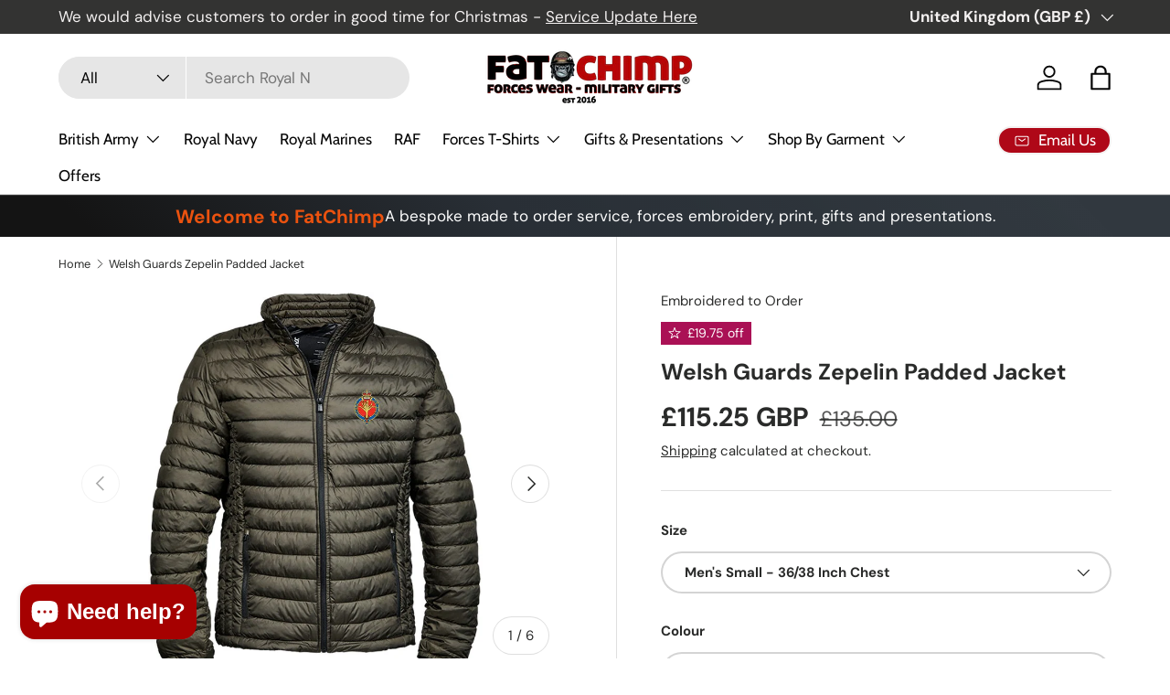

--- FILE ---
content_type: text/html; charset=utf-8
request_url: https://www.fatchimp.co.uk/products/welsh-guards-zepelin-padded-jacket
body_size: 42889
content:
<!doctype html>
<html class="no-js" lang="en" dir="ltr">
<head>
<script src="https://sapi.negate.io/script/WPVTjHD0Jjjw7v+4B6MZ9g==?shop=fat-chimp.myshopify.com"></script><meta charset="utf-8">
<meta name="viewport" content="width=device-width,initial-scale=1">
<title>Welsh Guards Zepelin Padded Jacket &ndash; Fat Chimp Forces Wear &amp; Gifts</title><link rel="canonical" href="https://www.fatchimp.co.uk/products/welsh-guards-zepelin-padded-jacket"><link rel="icon" href="//www.fatchimp.co.uk/cdn/shop/files/fat-chimp.png?crop=center&height=48&v=1707785820&width=48" type="image/png">
  <link rel="apple-touch-icon" href="//www.fatchimp.co.uk/cdn/shop/files/fat-chimp.png?crop=center&height=180&v=1707785820&width=180"><meta name="description" content="Our bestselling lightweight, shaped padded jacket has a unique design and is made from high-quality materials. It features an adjustable hem, elastic cuffs, two side pockets, and an inner pocket. Welsh Guards badge embroidered onto left chest. Material: 300T polyester outer. Polyester padding and lining. Showerproof."><meta property="og:site_name" content="Fat Chimp Forces Wear &amp; Gifts">
<meta property="og:url" content="https://www.fatchimp.co.uk/products/welsh-guards-zepelin-padded-jacket">
<meta property="og:title" content="Welsh Guards Zepelin Padded Jacket">
<meta property="og:type" content="product">
<meta property="og:description" content="Our bestselling lightweight, shaped padded jacket has a unique design and is made from high-quality materials. It features an adjustable hem, elastic cuffs, two side pockets, and an inner pocket. Welsh Guards badge embroidered onto left chest. Material: 300T polyester outer. Polyester padding and lining. Showerproof."><meta property="og:image" content="http://www.fatchimp.co.uk/cdn/shop/files/welsh-guards-zepelin-olive.jpg?crop=center&height=1200&v=1710291982&width=1200">
  <meta property="og:image:secure_url" content="https://www.fatchimp.co.uk/cdn/shop/files/welsh-guards-zepelin-olive.jpg?crop=center&height=1200&v=1710291982&width=1200">
  <meta property="og:image:width" content="886">
  <meta property="og:image:height" content="1024"><meta property="og:price:amount" content="115.25">
  <meta property="og:price:currency" content="GBP"><meta name="twitter:site" content="@fatchimp"><meta name="twitter:card" content="summary_large_image">
<meta name="twitter:title" content="Welsh Guards Zepelin Padded Jacket">
<meta name="twitter:description" content="Our bestselling lightweight, shaped padded jacket has a unique design and is made from high-quality materials. It features an adjustable hem, elastic cuffs, two side pockets, and an inner pocket. Welsh Guards badge embroidered onto left chest. Material: 300T polyester outer. Polyester padding and lining. Showerproof.">
<link rel="preload" href="//www.fatchimp.co.uk/cdn/shop/t/61/assets/main.css?v=131442039570320275011711273030" as="style"><style data-shopify>
@font-face {
  font-family: "DM Sans";
  font-weight: 400;
  font-style: normal;
  font-display: swap;
  src: url("//www.fatchimp.co.uk/cdn/fonts/dm_sans/dmsans_n4.ec80bd4dd7e1a334c969c265873491ae56018d72.woff2") format("woff2"),
       url("//www.fatchimp.co.uk/cdn/fonts/dm_sans/dmsans_n4.87bdd914d8a61247b911147ae68e754d695c58a6.woff") format("woff");
}
@font-face {
  font-family: "DM Sans";
  font-weight: 700;
  font-style: normal;
  font-display: swap;
  src: url("//www.fatchimp.co.uk/cdn/fonts/dm_sans/dmsans_n7.97e21d81502002291ea1de8aefb79170c6946ce5.woff2") format("woff2"),
       url("//www.fatchimp.co.uk/cdn/fonts/dm_sans/dmsans_n7.af5c214f5116410ca1d53a2090665620e78e2e1b.woff") format("woff");
}
@font-face {
  font-family: "DM Sans";
  font-weight: 400;
  font-style: italic;
  font-display: swap;
  src: url("//www.fatchimp.co.uk/cdn/fonts/dm_sans/dmsans_i4.b8fe05e69ee95d5a53155c346957d8cbf5081c1a.woff2") format("woff2"),
       url("//www.fatchimp.co.uk/cdn/fonts/dm_sans/dmsans_i4.403fe28ee2ea63e142575c0aa47684d65f8c23a0.woff") format("woff");
}
@font-face {
  font-family: "DM Sans";
  font-weight: 700;
  font-style: italic;
  font-display: swap;
  src: url("//www.fatchimp.co.uk/cdn/fonts/dm_sans/dmsans_i7.52b57f7d7342eb7255084623d98ab83fd96e7f9b.woff2") format("woff2"),
       url("//www.fatchimp.co.uk/cdn/fonts/dm_sans/dmsans_i7.d5e14ef18a1d4a8ce78a4187580b4eb1759c2eda.woff") format("woff");
}
@font-face {
  font-family: "DM Sans";
  font-weight: 700;
  font-style: normal;
  font-display: swap;
  src: url("//www.fatchimp.co.uk/cdn/fonts/dm_sans/dmsans_n7.97e21d81502002291ea1de8aefb79170c6946ce5.woff2") format("woff2"),
       url("//www.fatchimp.co.uk/cdn/fonts/dm_sans/dmsans_n7.af5c214f5116410ca1d53a2090665620e78e2e1b.woff") format("woff");
}
@font-face {
  font-family: Cabin;
  font-weight: 400;
  font-style: normal;
  font-display: swap;
  src: url("//www.fatchimp.co.uk/cdn/fonts/cabin/cabin_n4.cefc6494a78f87584a6f312fea532919154f66fe.woff2") format("woff2"),
       url("//www.fatchimp.co.uk/cdn/fonts/cabin/cabin_n4.8c16611b00f59d27f4b27ce4328dfe514ce77517.woff") format("woff");
}
:root {
      --bg-color: 255 255 255 / 1.0;
      --bg-color-og: 255 255 255 / 1.0;
      --heading-color: 42 43 42;
      --text-color: 42 43 42;
      --text-color-og: 42 43 42;
      --scrollbar-color: 42 43 42;
      --link-color: 42 43 42;
      --link-color-og: 42 43 42;
      --star-color: 255 159 28;--swatch-border-color-default: 212 213 212;
        --swatch-border-color-active: 149 149 149;
        --swatch-card-size: 24px;
        --swatch-variant-picker-size: 64px;--color-scheme-1-bg: 244 244 244 / 1.0;
      --color-scheme-1-grad: linear-gradient(180deg, rgba(244, 244, 244, 1), rgba(244, 244, 244, 1) 100%);
      --color-scheme-1-heading: 42 43 42;
      --color-scheme-1-text: 42 43 42;
      --color-scheme-1-btn-bg: 255 88 13;
      --color-scheme-1-btn-text: 255 255 255;
      --color-scheme-1-btn-bg-hover: 255 124 64;--color-scheme-2-bg: 42 43 42 / 1.0;
      --color-scheme-2-grad: linear-gradient(225deg, rgba(51, 59, 67, 0.88) 8%, rgba(41, 47, 54, 1) 56%, rgba(20, 20, 20, 1) 92%);
      --color-scheme-2-heading: 236 83 15;
      --color-scheme-2-text: 255 255 255;
      --color-scheme-2-btn-bg: 255 88 13;
      --color-scheme-2-btn-text: 255 255 255;
      --color-scheme-2-btn-bg-hover: 255 124 64;--color-scheme-3-bg: 255 88 13 / 1.0;
      --color-scheme-3-grad: linear-gradient(46deg, rgba(234, 73, 0, 1) 8%, rgba(234, 73, 0, 1) 32%, rgba(255, 88, 13, 0.88) 92%);
      --color-scheme-3-heading: 255 255 255;
      --color-scheme-3-text: 255 255 255;
      --color-scheme-3-btn-bg: 42 43 42;
      --color-scheme-3-btn-text: 255 255 255;
      --color-scheme-3-btn-bg-hover: 82 83 82;

      --drawer-bg-color: 255 255 255 / 1.0;
      --drawer-text-color: 42 43 42;

      --panel-bg-color: 244 241 241 / 1.0;
      --panel-heading-color: 42 43 42;
      --panel-text-color: 42 43 42;

      --in-stock-text-color: 44 126 63;
      --low-stock-text-color: 210 134 26;
      --very-low-stock-text-color: 180 12 28;
      --no-stock-text-color: 119 119 119;
      --no-stock-backordered-text-color: 119 119 119;

      --error-bg-color: 252 237 238;
      --error-text-color: 180 12 28;
      --success-bg-color: 232 246 234;
      --success-text-color: 44 126 63;
      --info-bg-color: 228 237 250;
      --info-text-color: 26 102 210;

      --heading-font-family: "DM Sans", sans-serif;
      --heading-font-style: normal;
      --heading-font-weight: 700;
      --heading-scale-start: 4;

      --navigation-font-family: Cabin, sans-serif;
      --navigation-font-style: normal;
      --navigation-font-weight: 400;--heading-text-transform: none;
--subheading-text-transform: none;
      --body-font-family: "DM Sans", sans-serif;
      --body-font-style: normal;
      --body-font-weight: 400;
      --body-font-size: 17;

      --section-gap: 48;
      --heading-gap: calc(8 * var(--space-unit));--grid-column-gap: 20px;--btn-bg-color: 180 12 28;
      --btn-bg-hover-color: 203 51 66;
      --btn-text-color: 255 255 255;
      --btn-bg-color-og: 180 12 28;
      --btn-text-color-og: 255 255 255;
      --btn-alt-bg-color: 180 12 28;
      --btn-alt-bg-alpha: 1.0;
      --btn-alt-text-color: 244 241 241;
      --btn-border-width: 2px;
      --btn-padding-y: 12px;

      
      --btn-border-radius: 28px;
      

      --btn-lg-border-radius: 50%;
      --btn-icon-border-radius: 50%;
      --input-with-btn-inner-radius: var(--btn-border-radius);

      --input-bg-color: 255 255 255 / 1.0;
      --input-text-color: 42 43 42;
      --input-border-width: 2px;
      --input-border-radius: 26px;
      --textarea-border-radius: 12px;
      --input-border-radius: 28px;
      --input-lg-border-radius: 34px;
      --input-bg-color-diff-3: #f7f7f7;
      --input-bg-color-diff-6: #f0f0f0;

      --modal-border-radius: 16px;
      --modal-overlay-color: 0 0 0;
      --modal-overlay-opacity: 0.4;
      --drawer-border-radius: 16px;
      --overlay-border-radius: 0px;--sale-label-bg-color: 170 17 85;
      --sale-label-text-color: 255 255 255;--sold-out-label-bg-color: 42 43 42;
      --sold-out-label-text-color: 255 255 255;--new-label-bg-color: 127 184 0;
      --new-label-text-color: 255 255 255;--preorder-label-bg-color: 0 166 237;
      --preorder-label-text-color: 255 255 255;

      --page-width: 1260px;
      --gutter-sm: 20px;
      --gutter-md: 32px;
      --gutter-lg: 64px;

      --payment-terms-bg-color: #ffffff;

      --coll-card-bg-color: #F9F9F9;
      --coll-card-border-color: #f2f2f2;--card-bg-color: #ffffff;
      --card-text-color: 38 38 43;
      --card-border-color: #ec530f;
        
          --aos-animate-duration: 0.6s;
        

        
          --aos-min-width: 0;
        
      

      --reading-width: 48em;
    }

    @media (max-width: 769px) {
      :root {
        --reading-width: 36em;
      }
    }
  </style><link rel="stylesheet" href="//www.fatchimp.co.uk/cdn/shop/t/61/assets/main.css?v=131442039570320275011711273030">
  <script src="//www.fatchimp.co.uk/cdn/shop/t/61/assets/main.js?v=76973528970219100101728896081" defer="defer"></script><link rel="preload" href="//www.fatchimp.co.uk/cdn/fonts/dm_sans/dmsans_n4.ec80bd4dd7e1a334c969c265873491ae56018d72.woff2" as="font" type="font/woff2" crossorigin fetchpriority="high"><link rel="preload" href="//www.fatchimp.co.uk/cdn/fonts/dm_sans/dmsans_n7.97e21d81502002291ea1de8aefb79170c6946ce5.woff2" as="font" type="font/woff2" crossorigin fetchpriority="high"><script>window.performance && window.performance.mark && window.performance.mark('shopify.content_for_header.start');</script><meta name="facebook-domain-verification" content="91lnbm5xh3hfxl9m3fcxwt9z99xseu">
<meta id="shopify-digital-wallet" name="shopify-digital-wallet" content="/8554684/digital_wallets/dialog">
<meta name="shopify-checkout-api-token" content="34ebf6b78ea651b5edf88433c8110292">
<meta id="in-context-paypal-metadata" data-shop-id="8554684" data-venmo-supported="false" data-environment="production" data-locale="en_US" data-paypal-v4="true" data-currency="GBP">
<link rel="alternate" type="application/json+oembed" href="https://www.fatchimp.co.uk/products/welsh-guards-zepelin-padded-jacket.oembed">
<script async="async" src="/checkouts/internal/preloads.js?locale=en-GB"></script>
<link rel="preconnect" href="https://shop.app" crossorigin="anonymous">
<script async="async" src="https://shop.app/checkouts/internal/preloads.js?locale=en-GB&shop_id=8554684" crossorigin="anonymous"></script>
<script id="apple-pay-shop-capabilities" type="application/json">{"shopId":8554684,"countryCode":"GB","currencyCode":"GBP","merchantCapabilities":["supports3DS"],"merchantId":"gid:\/\/shopify\/Shop\/8554684","merchantName":"Fat Chimp Forces Wear \u0026 Gifts","requiredBillingContactFields":["postalAddress","email","phone"],"requiredShippingContactFields":["postalAddress","email","phone"],"shippingType":"shipping","supportedNetworks":["visa","maestro","masterCard","amex"],"total":{"type":"pending","label":"Fat Chimp Forces Wear \u0026 Gifts","amount":"1.00"},"shopifyPaymentsEnabled":true,"supportsSubscriptions":true}</script>
<script id="shopify-features" type="application/json">{"accessToken":"34ebf6b78ea651b5edf88433c8110292","betas":["rich-media-storefront-analytics"],"domain":"www.fatchimp.co.uk","predictiveSearch":true,"shopId":8554684,"locale":"en"}</script>
<script>var Shopify = Shopify || {};
Shopify.shop = "fat-chimp.myshopify.com";
Shopify.locale = "en";
Shopify.currency = {"active":"GBP","rate":"1.0"};
Shopify.country = "GB";
Shopify.theme = {"name":"Enterprise | SCPO 24\/03\/2024","id":166397280557,"schema_name":"Enterprise","schema_version":"1.4.2","theme_store_id":1657,"role":"main"};
Shopify.theme.handle = "null";
Shopify.theme.style = {"id":null,"handle":null};
Shopify.cdnHost = "www.fatchimp.co.uk/cdn";
Shopify.routes = Shopify.routes || {};
Shopify.routes.root = "/";</script>
<script type="module">!function(o){(o.Shopify=o.Shopify||{}).modules=!0}(window);</script>
<script>!function(o){function n(){var o=[];function n(){o.push(Array.prototype.slice.apply(arguments))}return n.q=o,n}var t=o.Shopify=o.Shopify||{};t.loadFeatures=n(),t.autoloadFeatures=n()}(window);</script>
<script>
  window.ShopifyPay = window.ShopifyPay || {};
  window.ShopifyPay.apiHost = "shop.app\/pay";
  window.ShopifyPay.redirectState = null;
</script>
<script id="shop-js-analytics" type="application/json">{"pageType":"product"}</script>
<script defer="defer" async type="module" src="//www.fatchimp.co.uk/cdn/shopifycloud/shop-js/modules/v2/client.init-shop-cart-sync_DGjqyID6.en.esm.js"></script>
<script defer="defer" async type="module" src="//www.fatchimp.co.uk/cdn/shopifycloud/shop-js/modules/v2/chunk.common_CM5e3XYf.esm.js"></script>
<script type="module">
  await import("//www.fatchimp.co.uk/cdn/shopifycloud/shop-js/modules/v2/client.init-shop-cart-sync_DGjqyID6.en.esm.js");
await import("//www.fatchimp.co.uk/cdn/shopifycloud/shop-js/modules/v2/chunk.common_CM5e3XYf.esm.js");

  window.Shopify.SignInWithShop?.initShopCartSync?.({"fedCMEnabled":true,"windoidEnabled":true});

</script>
<script>
  window.Shopify = window.Shopify || {};
  if (!window.Shopify.featureAssets) window.Shopify.featureAssets = {};
  window.Shopify.featureAssets['shop-js'] = {"shop-cart-sync":["modules/v2/client.shop-cart-sync_DS_n0f7A.en.esm.js","modules/v2/chunk.common_CM5e3XYf.esm.js"],"shop-button":["modules/v2/client.shop-button_CNT-NO5k.en.esm.js","modules/v2/chunk.common_CM5e3XYf.esm.js"],"init-fed-cm":["modules/v2/client.init-fed-cm_iCBVkvTB.en.esm.js","modules/v2/chunk.common_CM5e3XYf.esm.js"],"shop-cash-offers":["modules/v2/client.shop-cash-offers_Bicqpat5.en.esm.js","modules/v2/chunk.common_CM5e3XYf.esm.js","modules/v2/chunk.modal_Dl937Oy4.esm.js"],"avatar":["modules/v2/client.avatar_BTnouDA3.en.esm.js"],"init-windoid":["modules/v2/client.init-windoid_BqfVjynn.en.esm.js","modules/v2/chunk.common_CM5e3XYf.esm.js"],"init-shop-email-lookup-coordinator":["modules/v2/client.init-shop-email-lookup-coordinator_CrkkCzDo.en.esm.js","modules/v2/chunk.common_CM5e3XYf.esm.js"],"shop-toast-manager":["modules/v2/client.shop-toast-manager_HMMtSVHE.en.esm.js","modules/v2/chunk.common_CM5e3XYf.esm.js"],"pay-button":["modules/v2/client.pay-button_B57g7222.en.esm.js","modules/v2/chunk.common_CM5e3XYf.esm.js"],"shop-login-button":["modules/v2/client.shop-login-button_CZKuy_To.en.esm.js","modules/v2/chunk.common_CM5e3XYf.esm.js","modules/v2/chunk.modal_Dl937Oy4.esm.js"],"init-shop-cart-sync":["modules/v2/client.init-shop-cart-sync_DGjqyID6.en.esm.js","modules/v2/chunk.common_CM5e3XYf.esm.js"],"init-customer-accounts":["modules/v2/client.init-customer-accounts_CxJ7KIEv.en.esm.js","modules/v2/client.shop-login-button_CZKuy_To.en.esm.js","modules/v2/chunk.common_CM5e3XYf.esm.js","modules/v2/chunk.modal_Dl937Oy4.esm.js"],"init-shop-for-new-customer-accounts":["modules/v2/client.init-shop-for-new-customer-accounts_BDK66bKM.en.esm.js","modules/v2/client.shop-login-button_CZKuy_To.en.esm.js","modules/v2/chunk.common_CM5e3XYf.esm.js","modules/v2/chunk.modal_Dl937Oy4.esm.js"],"lead-capture":["modules/v2/client.lead-capture_QF_QcTqn.en.esm.js","modules/v2/chunk.common_CM5e3XYf.esm.js","modules/v2/chunk.modal_Dl937Oy4.esm.js"],"shop-follow-button":["modules/v2/client.shop-follow-button_Cgw6zD7w.en.esm.js","modules/v2/chunk.common_CM5e3XYf.esm.js","modules/v2/chunk.modal_Dl937Oy4.esm.js"],"checkout-modal":["modules/v2/client.checkout-modal_r-P2WYUC.en.esm.js","modules/v2/chunk.common_CM5e3XYf.esm.js","modules/v2/chunk.modal_Dl937Oy4.esm.js"],"init-customer-accounts-sign-up":["modules/v2/client.init-customer-accounts-sign-up_fcc8iru1.en.esm.js","modules/v2/client.shop-login-button_CZKuy_To.en.esm.js","modules/v2/chunk.common_CM5e3XYf.esm.js","modules/v2/chunk.modal_Dl937Oy4.esm.js"],"shop-login":["modules/v2/client.shop-login_CJN-CB3q.en.esm.js","modules/v2/chunk.common_CM5e3XYf.esm.js","modules/v2/chunk.modal_Dl937Oy4.esm.js"],"payment-terms":["modules/v2/client.payment-terms_C8iL647G.en.esm.js","modules/v2/chunk.common_CM5e3XYf.esm.js","modules/v2/chunk.modal_Dl937Oy4.esm.js"]};
</script>
<script>(function() {
  var isLoaded = false;
  function asyncLoad() {
    if (isLoaded) return;
    isLoaded = true;
    var urls = ["https:\/\/ecommplugins-scripts.trustpilot.com\/v2.1\/js\/header.min.js?settings=eyJrZXkiOiJ0N2xTMXpWeXhQcEFtYlE5IiwicyI6InNrdSJ9\u0026v=2.5\u0026shop=fat-chimp.myshopify.com","https:\/\/ecommplugins-trustboxsettings.trustpilot.com\/fat-chimp.myshopify.com.js?settings=1742597702413\u0026shop=fat-chimp.myshopify.com","https:\/\/widget.trustpilot.com\/bootstrap\/v5\/tp.widget.sync.bootstrap.min.js?shop=fat-chimp.myshopify.com","https:\/\/ecommplugins-scripts.trustpilot.com\/v2.1\/js\/success.min.js?settings=eyJrZXkiOiJ0N2xTMXpWeXhQcEFtYlE5IiwicyI6InNrdSIsInQiOlsib3JkZXJzL2Z1bGZpbGxlZCJdLCJ2IjoiIiwiYSI6IlNob3BpZnktMjAyMS0wNCJ9\u0026shop=fat-chimp.myshopify.com"];
    for (var i = 0; i < urls.length; i++) {
      var s = document.createElement('script');
      s.type = 'text/javascript';
      s.async = true;
      s.src = urls[i];
      var x = document.getElementsByTagName('script')[0];
      x.parentNode.insertBefore(s, x);
    }
  };
  if(window.attachEvent) {
    window.attachEvent('onload', asyncLoad);
  } else {
    window.addEventListener('load', asyncLoad, false);
  }
})();</script>
<script id="__st">var __st={"a":8554684,"offset":0,"reqid":"147e976d-bd8b-4e3d-84f3-c378ef019836-1765951840","pageurl":"www.fatchimp.co.uk\/products\/welsh-guards-zepelin-padded-jacket","u":"8cb19b56c233","p":"product","rtyp":"product","rid":8616871264557};</script>
<script>window.ShopifyPaypalV4VisibilityTracking = true;</script>
<script id="captcha-bootstrap">!function(){'use strict';const t='contact',e='account',n='new_comment',o=[[t,t],['blogs',n],['comments',n],[t,'customer']],c=[[e,'customer_login'],[e,'guest_login'],[e,'recover_customer_password'],[e,'create_customer']],r=t=>t.map((([t,e])=>`form[action*='/${t}']:not([data-nocaptcha='true']) input[name='form_type'][value='${e}']`)).join(','),a=t=>()=>t?[...document.querySelectorAll(t)].map((t=>t.form)):[];function s(){const t=[...o],e=r(t);return a(e)}const i='password',u='form_key',d=['recaptcha-v3-token','g-recaptcha-response','h-captcha-response',i],f=()=>{try{return window.sessionStorage}catch{return}},m='__shopify_v',_=t=>t.elements[u];function p(t,e,n=!1){try{const o=window.sessionStorage,c=JSON.parse(o.getItem(e)),{data:r}=function(t){const{data:e,action:n}=t;return t[m]||n?{data:e,action:n}:{data:t,action:n}}(c);for(const[e,n]of Object.entries(r))t.elements[e]&&(t.elements[e].value=n);n&&o.removeItem(e)}catch(o){console.error('form repopulation failed',{error:o})}}const l='form_type',E='cptcha';function T(t){t.dataset[E]=!0}const w=window,h=w.document,L='Shopify',v='ce_forms',y='captcha';let A=!1;((t,e)=>{const n=(g='f06e6c50-85a8-45c8-87d0-21a2b65856fe',I='https://cdn.shopify.com/shopifycloud/storefront-forms-hcaptcha/ce_storefront_forms_captcha_hcaptcha.v1.5.2.iife.js',D={infoText:'Protected by hCaptcha',privacyText:'Privacy',termsText:'Terms'},(t,e,n)=>{const o=w[L][v],c=o.bindForm;if(c)return c(t,g,e,D).then(n);var r;o.q.push([[t,g,e,D],n]),r=I,A||(h.body.append(Object.assign(h.createElement('script'),{id:'captcha-provider',async:!0,src:r})),A=!0)});var g,I,D;w[L]=w[L]||{},w[L][v]=w[L][v]||{},w[L][v].q=[],w[L][y]=w[L][y]||{},w[L][y].protect=function(t,e){n(t,void 0,e),T(t)},Object.freeze(w[L][y]),function(t,e,n,w,h,L){const[v,y,A,g]=function(t,e,n){const i=e?o:[],u=t?c:[],d=[...i,...u],f=r(d),m=r(i),_=r(d.filter((([t,e])=>n.includes(e))));return[a(f),a(m),a(_),s()]}(w,h,L),I=t=>{const e=t.target;return e instanceof HTMLFormElement?e:e&&e.form},D=t=>v().includes(t);t.addEventListener('submit',(t=>{const e=I(t);if(!e)return;const n=D(e)&&!e.dataset.hcaptchaBound&&!e.dataset.recaptchaBound,o=_(e),c=g().includes(e)&&(!o||!o.value);(n||c)&&t.preventDefault(),c&&!n&&(function(t){try{if(!f())return;!function(t){const e=f();if(!e)return;const n=_(t);if(!n)return;const o=n.value;o&&e.removeItem(o)}(t);const e=Array.from(Array(32),(()=>Math.random().toString(36)[2])).join('');!function(t,e){_(t)||t.append(Object.assign(document.createElement('input'),{type:'hidden',name:u})),t.elements[u].value=e}(t,e),function(t,e){const n=f();if(!n)return;const o=[...t.querySelectorAll(`input[type='${i}']`)].map((({name:t})=>t)),c=[...d,...o],r={};for(const[a,s]of new FormData(t).entries())c.includes(a)||(r[a]=s);n.setItem(e,JSON.stringify({[m]:1,action:t.action,data:r}))}(t,e)}catch(e){console.error('failed to persist form',e)}}(e),e.submit())}));const S=(t,e)=>{t&&!t.dataset[E]&&(n(t,e.some((e=>e===t))),T(t))};for(const o of['focusin','change'])t.addEventListener(o,(t=>{const e=I(t);D(e)&&S(e,y())}));const B=e.get('form_key'),M=e.get(l),P=B&&M;t.addEventListener('DOMContentLoaded',(()=>{const t=y();if(P)for(const e of t)e.elements[l].value===M&&p(e,B);[...new Set([...A(),...v().filter((t=>'true'===t.dataset.shopifyCaptcha))])].forEach((e=>S(e,t)))}))}(h,new URLSearchParams(w.location.search),n,t,e,['guest_login'])})(!0,!0)}();</script>
<script integrity="sha256-52AcMU7V7pcBOXWImdc/TAGTFKeNjmkeM1Pvks/DTgc=" data-source-attribution="shopify.loadfeatures" defer="defer" src="//www.fatchimp.co.uk/cdn/shopifycloud/storefront/assets/storefront/load_feature-81c60534.js" crossorigin="anonymous"></script>
<script crossorigin="anonymous" defer="defer" src="//www.fatchimp.co.uk/cdn/shopifycloud/storefront/assets/shopify_pay/storefront-65b4c6d7.js?v=20250812"></script>
<script data-source-attribution="shopify.dynamic_checkout.dynamic.init">var Shopify=Shopify||{};Shopify.PaymentButton=Shopify.PaymentButton||{isStorefrontPortableWallets:!0,init:function(){window.Shopify.PaymentButton.init=function(){};var t=document.createElement("script");t.src="https://www.fatchimp.co.uk/cdn/shopifycloud/portable-wallets/latest/portable-wallets.en.js",t.type="module",document.head.appendChild(t)}};
</script>
<script data-source-attribution="shopify.dynamic_checkout.buyer_consent">
  function portableWalletsHideBuyerConsent(e){var t=document.getElementById("shopify-buyer-consent"),n=document.getElementById("shopify-subscription-policy-button");t&&n&&(t.classList.add("hidden"),t.setAttribute("aria-hidden","true"),n.removeEventListener("click",e))}function portableWalletsShowBuyerConsent(e){var t=document.getElementById("shopify-buyer-consent"),n=document.getElementById("shopify-subscription-policy-button");t&&n&&(t.classList.remove("hidden"),t.removeAttribute("aria-hidden"),n.addEventListener("click",e))}window.Shopify?.PaymentButton&&(window.Shopify.PaymentButton.hideBuyerConsent=portableWalletsHideBuyerConsent,window.Shopify.PaymentButton.showBuyerConsent=portableWalletsShowBuyerConsent);
</script>
<script data-source-attribution="shopify.dynamic_checkout.cart.bootstrap">document.addEventListener("DOMContentLoaded",(function(){function t(){return document.querySelector("shopify-accelerated-checkout-cart, shopify-accelerated-checkout")}if(t())Shopify.PaymentButton.init();else{new MutationObserver((function(e,n){t()&&(Shopify.PaymentButton.init(),n.disconnect())})).observe(document.body,{childList:!0,subtree:!0})}}));
</script>
<script id='scb4127' type='text/javascript' async='' src='https://www.fatchimp.co.uk/cdn/shopifycloud/privacy-banner/storefront-banner.js'></script><link id="shopify-accelerated-checkout-styles" rel="stylesheet" media="screen" href="https://www.fatchimp.co.uk/cdn/shopifycloud/portable-wallets/latest/accelerated-checkout-backwards-compat.css" crossorigin="anonymous">
<style id="shopify-accelerated-checkout-cart">
        #shopify-buyer-consent {
  margin-top: 1em;
  display: inline-block;
  width: 100%;
}

#shopify-buyer-consent.hidden {
  display: none;
}

#shopify-subscription-policy-button {
  background: none;
  border: none;
  padding: 0;
  text-decoration: underline;
  font-size: inherit;
  cursor: pointer;
}

#shopify-subscription-policy-button::before {
  box-shadow: none;
}

      </style>
<script id="sections-script" data-sections="header,footer" defer="defer" src="//www.fatchimp.co.uk/cdn/shop/t/61/compiled_assets/scripts.js?41214"></script>
<script>window.performance && window.performance.mark && window.performance.mark('shopify.content_for_header.end');</script>

<script>
    window.BOLD = window.BOLD || {};
        window.BOLD.options = window.BOLD.options || {};
        window.BOLD.options.settings = window.BOLD.options.settings || {};
        window.BOLD.options.settings.v1_variant_mode = window.BOLD.options.settings.v1_variant_mode || true;
        window.BOLD.options.settings.hybrid_fix_auto_insert_inputs =
        window.BOLD.options.settings.hybrid_fix_auto_insert_inputs || true;
</script>
<script>window.BOLD = window.BOLD || {};
    window.BOLD.common = window.BOLD.common || {};
    window.BOLD.common.Shopify = window.BOLD.common.Shopify || {};
    window.BOLD.common.Shopify.shop = {
      domain: 'www.fatchimp.co.uk',
      permanent_domain: 'fat-chimp.myshopify.com',
      url: 'https://www.fatchimp.co.uk',
      secure_url: 'https://www.fatchimp.co.uk',money_format: "\u0026pound;{{amount}}",currency: "GBP"
    };
    window.BOLD.common.Shopify.customer = {
      id: null,
      tags: null,
    };
    window.BOLD.common.Shopify.cart = {"note":null,"attributes":{},"original_total_price":0,"total_price":0,"total_discount":0,"total_weight":0.0,"item_count":0,"items":[],"requires_shipping":false,"currency":"GBP","items_subtotal_price":0,"cart_level_discount_applications":[],"checkout_charge_amount":0};
    window.BOLD.common.template = 'product';window.BOLD.common.Shopify.formatMoney = function(money, format) {
        function n(t, e) {
            return "undefined" == typeof t ? e : t
        }
        function r(t, e, r, i) {
            if (e = n(e, 2),
                r = n(r, ","),
                i = n(i, "."),
            isNaN(t) || null == t)
                return 0;
            t = (t / 100).toFixed(e);
            var o = t.split(".")
                , a = o[0].replace(/(\d)(?=(\d\d\d)+(?!\d))/g, "$1" + r)
                , s = o[1] ? i + o[1] : "";
            return a + s
        }
        "string" == typeof money && (money = money.replace(".", ""));
        var i = ""
            , o = /\{\{\s*(\w+)\s*\}\}/
            , a = format || window.BOLD.common.Shopify.shop.money_format || window.Shopify.money_format || "$ {{ amount }}";
        switch (a.match(o)[1]) {
            case "amount":
                i = r(money, 2, ",", ".");
                break;
            case "amount_no_decimals":
                i = r(money, 0, ",", ".");
                break;
            case "amount_with_comma_separator":
                i = r(money, 2, ".", ",");
                break;
            case "amount_no_decimals_with_comma_separator":
                i = r(money, 0, ".", ",");
                break;
            case "amount_with_space_separator":
                i = r(money, 2, " ", ",");
                break;
            case "amount_no_decimals_with_space_separator":
                i = r(money, 0, " ", ",");
                break;
            case "amount_with_apostrophe_separator":
                i = r(money, 2, "'", ".");
                break;
        }
        return a.replace(o, i);
    };
    window.BOLD.common.Shopify.saveProduct = function (handle, product) {
      if (typeof handle === 'string' && typeof window.BOLD.common.Shopify.products[handle] === 'undefined') {
        if (typeof product === 'number') {
          window.BOLD.common.Shopify.handles[product] = handle;
          product = { id: product };
        }
        window.BOLD.common.Shopify.products[handle] = product;
      }
    };
    window.BOLD.common.Shopify.saveVariant = function (variant_id, variant) {
      if (typeof variant_id === 'number' && typeof window.BOLD.common.Shopify.variants[variant_id] === 'undefined') {
        window.BOLD.common.Shopify.variants[variant_id] = variant;
      }
    };window.BOLD.common.Shopify.products = window.BOLD.common.Shopify.products || {};
    window.BOLD.common.Shopify.variants = window.BOLD.common.Shopify.variants || {};
    window.BOLD.common.Shopify.handles = window.BOLD.common.Shopify.handles || {};window.BOLD.common.Shopify.handle = "welsh-guards-zepelin-padded-jacket"
window.BOLD.common.Shopify.saveProduct("welsh-guards-zepelin-padded-jacket", 8616871264557);window.BOLD.common.Shopify.saveVariant(46301933863213, { product_id: 8616871264557, product_handle: "welsh-guards-zepelin-padded-jacket", price: 11525, group_id: '', csp_metafield: {}});window.BOLD.common.Shopify.saveVariant(46301933895981, { product_id: 8616871264557, product_handle: "welsh-guards-zepelin-padded-jacket", price: 11525, group_id: '', csp_metafield: {}});window.BOLD.common.Shopify.saveVariant(46301933928749, { product_id: 8616871264557, product_handle: "welsh-guards-zepelin-padded-jacket", price: 11525, group_id: '', csp_metafield: {}});window.BOLD.common.Shopify.saveVariant(46301933961517, { product_id: 8616871264557, product_handle: "welsh-guards-zepelin-padded-jacket", price: 11525, group_id: '', csp_metafield: {}});window.BOLD.common.Shopify.saveVariant(46301933994285, { product_id: 8616871264557, product_handle: "welsh-guards-zepelin-padded-jacket", price: 11525, group_id: '', csp_metafield: {}});window.BOLD.common.Shopify.saveVariant(46301934027053, { product_id: 8616871264557, product_handle: "welsh-guards-zepelin-padded-jacket", price: 11525, group_id: '', csp_metafield: {}});window.BOLD.common.Shopify.saveVariant(46301934059821, { product_id: 8616871264557, product_handle: "welsh-guards-zepelin-padded-jacket", price: 11525, group_id: '', csp_metafield: {}});window.BOLD.common.Shopify.saveVariant(46301934092589, { product_id: 8616871264557, product_handle: "welsh-guards-zepelin-padded-jacket", price: 11525, group_id: '', csp_metafield: {}});window.BOLD.common.Shopify.saveVariant(46301934125357, { product_id: 8616871264557, product_handle: "welsh-guards-zepelin-padded-jacket", price: 11525, group_id: '', csp_metafield: {}});window.BOLD.common.Shopify.saveVariant(46301934158125, { product_id: 8616871264557, product_handle: "welsh-guards-zepelin-padded-jacket", price: 11525, group_id: '', csp_metafield: {}});window.BOLD.common.Shopify.saveVariant(46301934190893, { product_id: 8616871264557, product_handle: "welsh-guards-zepelin-padded-jacket", price: 11525, group_id: '', csp_metafield: {}});window.BOLD.common.Shopify.saveVariant(46301934223661, { product_id: 8616871264557, product_handle: "welsh-guards-zepelin-padded-jacket", price: 11525, group_id: '', csp_metafield: {}});window.BOLD.common.Shopify.saveVariant(46301934256429, { product_id: 8616871264557, product_handle: "welsh-guards-zepelin-padded-jacket", price: 11525, group_id: '', csp_metafield: {}});window.BOLD.common.Shopify.saveVariant(46301934289197, { product_id: 8616871264557, product_handle: "welsh-guards-zepelin-padded-jacket", price: 11525, group_id: '', csp_metafield: {}});window.BOLD.common.Shopify.saveVariant(46301934321965, { product_id: 8616871264557, product_handle: "welsh-guards-zepelin-padded-jacket", price: 11525, group_id: '', csp_metafield: {}});window.BOLD.common.Shopify.saveVariant(46301934354733, { product_id: 8616871264557, product_handle: "welsh-guards-zepelin-padded-jacket", price: 11525, group_id: '', csp_metafield: {}});window.BOLD.common.Shopify.saveVariant(46301934387501, { product_id: 8616871264557, product_handle: "welsh-guards-zepelin-padded-jacket", price: 11525, group_id: '', csp_metafield: {}});window.BOLD.common.Shopify.saveVariant(46301934420269, { product_id: 8616871264557, product_handle: "welsh-guards-zepelin-padded-jacket", price: 11525, group_id: '', csp_metafield: {}});window.BOLD.common.Shopify.saveVariant(46301934453037, { product_id: 8616871264557, product_handle: "welsh-guards-zepelin-padded-jacket", price: 11525, group_id: '', csp_metafield: {}});window.BOLD.common.Shopify.saveVariant(46301934485805, { product_id: 8616871264557, product_handle: "welsh-guards-zepelin-padded-jacket", price: 11525, group_id: '', csp_metafield: {}});window.BOLD.common.Shopify.saveVariant(46301934518573, { product_id: 8616871264557, product_handle: "welsh-guards-zepelin-padded-jacket", price: 11525, group_id: '', csp_metafield: {}});window.BOLD.common.Shopify.saveVariant(46301934551341, { product_id: 8616871264557, product_handle: "welsh-guards-zepelin-padded-jacket", price: 11525, group_id: '', csp_metafield: {}});window.BOLD.common.Shopify.saveVariant(46301934584109, { product_id: 8616871264557, product_handle: "welsh-guards-zepelin-padded-jacket", price: 11525, group_id: '', csp_metafield: {}});window.BOLD.common.Shopify.saveVariant(46301934616877, { product_id: 8616871264557, product_handle: "welsh-guards-zepelin-padded-jacket", price: 11525, group_id: '', csp_metafield: {}});window.BOLD.apps_installed = {"Product Options":2} || {};window.BOLD.common.Shopify.metafields = window.BOLD.common.Shopify.metafields || {};window.BOLD.common.Shopify.metafields["bold_rp"] = {};window.BOLD.common.Shopify.metafields["bold_csp_defaults"] = {};window.BOLD.common.cacheParams = window.BOLD.common.cacheParams || {};
</script><link href="//www.fatchimp.co.uk/cdn/shop/t/61/assets/bold-options.css?v=123160307633435409531711273030" rel="stylesheet" type="text/css" media="all" />
<script defer src="https://options.shopapps.site/js/options.js"></script>
<script>
    window.BOLD.common.cacheParams.options = 1765372912;
</script>


    <script src="//www.fatchimp.co.uk/cdn/shop/t/61/assets/animate-on-scroll.js?v=15249566486942820451711273030" defer="defer"></script>
    <link rel="stylesheet" href="//www.fatchimp.co.uk/cdn/shop/t/61/assets/animate-on-scroll.css?v=116194678796051782541711273030">
  

  <script>document.documentElement.className = document.documentElement.className.replace('no-js', 'js');</script><!-- CC Custom Head Start --><!-- CC Custom Head End --><!-- BEGIN app block: shopify://apps/3d-seasonal-effects/blocks/app-embed/5881d1f8-9311-46cf-bb7d-8ebd2e22859c -->
<script async src="https://app.seasoneffects.com/get_script/?shop_url=fat-chimp.myshopify.com"></script>


<!-- END app block --><script src="https://cdn.shopify.com/extensions/4bff5ccf-ba34-4433-8855-97906549b1e4/forms-2274/assets/shopify-forms-loader.js" type="text/javascript" defer="defer"></script>
<script src="https://cdn.shopify.com/extensions/7bc9bb47-adfa-4267-963e-cadee5096caf/inbox-1252/assets/inbox-chat-loader.js" type="text/javascript" defer="defer"></script>
<link href="https://monorail-edge.shopifysvc.com" rel="dns-prefetch">
<script>(function(){if ("sendBeacon" in navigator && "performance" in window) {try {var session_token_from_headers = performance.getEntriesByType('navigation')[0].serverTiming.find(x => x.name == '_s').description;} catch {var session_token_from_headers = undefined;}var session_cookie_matches = document.cookie.match(/_shopify_s=([^;]*)/);var session_token_from_cookie = session_cookie_matches && session_cookie_matches.length === 2 ? session_cookie_matches[1] : "";var session_token = session_token_from_headers || session_token_from_cookie || "";function handle_abandonment_event(e) {var entries = performance.getEntries().filter(function(entry) {return /monorail-edge.shopifysvc.com/.test(entry.name);});if (!window.abandonment_tracked && entries.length === 0) {window.abandonment_tracked = true;var currentMs = Date.now();var navigation_start = performance.timing.navigationStart;var payload = {shop_id: 8554684,url: window.location.href,navigation_start,duration: currentMs - navigation_start,session_token,page_type: "product"};window.navigator.sendBeacon("https://monorail-edge.shopifysvc.com/v1/produce", JSON.stringify({schema_id: "online_store_buyer_site_abandonment/1.1",payload: payload,metadata: {event_created_at_ms: currentMs,event_sent_at_ms: currentMs}}));}}window.addEventListener('pagehide', handle_abandonment_event);}}());</script>
<script id="web-pixels-manager-setup">(function e(e,d,r,n,o){if(void 0===o&&(o={}),!Boolean(null===(a=null===(i=window.Shopify)||void 0===i?void 0:i.analytics)||void 0===a?void 0:a.replayQueue)){var i,a;window.Shopify=window.Shopify||{};var t=window.Shopify;t.analytics=t.analytics||{};var s=t.analytics;s.replayQueue=[],s.publish=function(e,d,r){return s.replayQueue.push([e,d,r]),!0};try{self.performance.mark("wpm:start")}catch(e){}var l=function(){var e={modern:/Edge?\/(1{2}[4-9]|1[2-9]\d|[2-9]\d{2}|\d{4,})\.\d+(\.\d+|)|Firefox\/(1{2}[4-9]|1[2-9]\d|[2-9]\d{2}|\d{4,})\.\d+(\.\d+|)|Chrom(ium|e)\/(9{2}|\d{3,})\.\d+(\.\d+|)|(Maci|X1{2}).+ Version\/(15\.\d+|(1[6-9]|[2-9]\d|\d{3,})\.\d+)([,.]\d+|)( \(\w+\)|)( Mobile\/\w+|) Safari\/|Chrome.+OPR\/(9{2}|\d{3,})\.\d+\.\d+|(CPU[ +]OS|iPhone[ +]OS|CPU[ +]iPhone|CPU IPhone OS|CPU iPad OS)[ +]+(15[._]\d+|(1[6-9]|[2-9]\d|\d{3,})[._]\d+)([._]\d+|)|Android:?[ /-](13[3-9]|1[4-9]\d|[2-9]\d{2}|\d{4,})(\.\d+|)(\.\d+|)|Android.+Firefox\/(13[5-9]|1[4-9]\d|[2-9]\d{2}|\d{4,})\.\d+(\.\d+|)|Android.+Chrom(ium|e)\/(13[3-9]|1[4-9]\d|[2-9]\d{2}|\d{4,})\.\d+(\.\d+|)|SamsungBrowser\/([2-9]\d|\d{3,})\.\d+/,legacy:/Edge?\/(1[6-9]|[2-9]\d|\d{3,})\.\d+(\.\d+|)|Firefox\/(5[4-9]|[6-9]\d|\d{3,})\.\d+(\.\d+|)|Chrom(ium|e)\/(5[1-9]|[6-9]\d|\d{3,})\.\d+(\.\d+|)([\d.]+$|.*Safari\/(?![\d.]+ Edge\/[\d.]+$))|(Maci|X1{2}).+ Version\/(10\.\d+|(1[1-9]|[2-9]\d|\d{3,})\.\d+)([,.]\d+|)( \(\w+\)|)( Mobile\/\w+|) Safari\/|Chrome.+OPR\/(3[89]|[4-9]\d|\d{3,})\.\d+\.\d+|(CPU[ +]OS|iPhone[ +]OS|CPU[ +]iPhone|CPU IPhone OS|CPU iPad OS)[ +]+(10[._]\d+|(1[1-9]|[2-9]\d|\d{3,})[._]\d+)([._]\d+|)|Android:?[ /-](13[3-9]|1[4-9]\d|[2-9]\d{2}|\d{4,})(\.\d+|)(\.\d+|)|Mobile Safari.+OPR\/([89]\d|\d{3,})\.\d+\.\d+|Android.+Firefox\/(13[5-9]|1[4-9]\d|[2-9]\d{2}|\d{4,})\.\d+(\.\d+|)|Android.+Chrom(ium|e)\/(13[3-9]|1[4-9]\d|[2-9]\d{2}|\d{4,})\.\d+(\.\d+|)|Android.+(UC? ?Browser|UCWEB|U3)[ /]?(15\.([5-9]|\d{2,})|(1[6-9]|[2-9]\d|\d{3,})\.\d+)\.\d+|SamsungBrowser\/(5\.\d+|([6-9]|\d{2,})\.\d+)|Android.+MQ{2}Browser\/(14(\.(9|\d{2,})|)|(1[5-9]|[2-9]\d|\d{3,})(\.\d+|))(\.\d+|)|K[Aa][Ii]OS\/(3\.\d+|([4-9]|\d{2,})\.\d+)(\.\d+|)/},d=e.modern,r=e.legacy,n=navigator.userAgent;return n.match(d)?"modern":n.match(r)?"legacy":"unknown"}(),u="modern"===l?"modern":"legacy",c=(null!=n?n:{modern:"",legacy:""})[u],f=function(e){return[e.baseUrl,"/wpm","/b",e.hashVersion,"modern"===e.buildTarget?"m":"l",".js"].join("")}({baseUrl:d,hashVersion:r,buildTarget:u}),m=function(e){var d=e.version,r=e.bundleTarget,n=e.surface,o=e.pageUrl,i=e.monorailEndpoint;return{emit:function(e){var a=e.status,t=e.errorMsg,s=(new Date).getTime(),l=JSON.stringify({metadata:{event_sent_at_ms:s},events:[{schema_id:"web_pixels_manager_load/3.1",payload:{version:d,bundle_target:r,page_url:o,status:a,surface:n,error_msg:t},metadata:{event_created_at_ms:s}}]});if(!i)return console&&console.warn&&console.warn("[Web Pixels Manager] No Monorail endpoint provided, skipping logging."),!1;try{return self.navigator.sendBeacon.bind(self.navigator)(i,l)}catch(e){}var u=new XMLHttpRequest;try{return u.open("POST",i,!0),u.setRequestHeader("Content-Type","text/plain"),u.send(l),!0}catch(e){return console&&console.warn&&console.warn("[Web Pixels Manager] Got an unhandled error while logging to Monorail."),!1}}}}({version:r,bundleTarget:l,surface:e.surface,pageUrl:self.location.href,monorailEndpoint:e.monorailEndpoint});try{o.browserTarget=l,function(e){var d=e.src,r=e.async,n=void 0===r||r,o=e.onload,i=e.onerror,a=e.sri,t=e.scriptDataAttributes,s=void 0===t?{}:t,l=document.createElement("script"),u=document.querySelector("head"),c=document.querySelector("body");if(l.async=n,l.src=d,a&&(l.integrity=a,l.crossOrigin="anonymous"),s)for(var f in s)if(Object.prototype.hasOwnProperty.call(s,f))try{l.dataset[f]=s[f]}catch(e){}if(o&&l.addEventListener("load",o),i&&l.addEventListener("error",i),u)u.appendChild(l);else{if(!c)throw new Error("Did not find a head or body element to append the script");c.appendChild(l)}}({src:f,async:!0,onload:function(){if(!function(){var e,d;return Boolean(null===(d=null===(e=window.Shopify)||void 0===e?void 0:e.analytics)||void 0===d?void 0:d.initialized)}()){var d=window.webPixelsManager.init(e)||void 0;if(d){var r=window.Shopify.analytics;r.replayQueue.forEach((function(e){var r=e[0],n=e[1],o=e[2];d.publishCustomEvent(r,n,o)})),r.replayQueue=[],r.publish=d.publishCustomEvent,r.visitor=d.visitor,r.initialized=!0}}},onerror:function(){return m.emit({status:"failed",errorMsg:"".concat(f," has failed to load")})},sri:function(e){var d=/^sha384-[A-Za-z0-9+/=]+$/;return"string"==typeof e&&d.test(e)}(c)?c:"",scriptDataAttributes:o}),m.emit({status:"loading"})}catch(e){m.emit({status:"failed",errorMsg:(null==e?void 0:e.message)||"Unknown error"})}}})({shopId: 8554684,storefrontBaseUrl: "https://www.fatchimp.co.uk",extensionsBaseUrl: "https://extensions.shopifycdn.com/cdn/shopifycloud/web-pixels-manager",monorailEndpoint: "https://monorail-edge.shopifysvc.com/unstable/produce_batch",surface: "storefront-renderer",enabledBetaFlags: ["2dca8a86"],webPixelsConfigList: [{"id":"682426669","configuration":"{\"pixel_id\":\"8134051973299142\",\"pixel_type\":\"facebook_pixel\",\"metaapp_system_user_token\":\"-\"}","eventPayloadVersion":"v1","runtimeContext":"OPEN","scriptVersion":"ca16bc87fe92b6042fbaa3acc2fbdaa6","type":"APP","apiClientId":2329312,"privacyPurposes":["ANALYTICS","MARKETING","SALE_OF_DATA"],"dataSharingAdjustments":{"protectedCustomerApprovalScopes":["read_customer_address","read_customer_email","read_customer_name","read_customer_personal_data","read_customer_phone"]}},{"id":"166068525","configuration":"{\"tagID\":\"2612895553271\"}","eventPayloadVersion":"v1","runtimeContext":"STRICT","scriptVersion":"18031546ee651571ed29edbe71a3550b","type":"APP","apiClientId":3009811,"privacyPurposes":["ANALYTICS","MARKETING","SALE_OF_DATA"],"dataSharingAdjustments":{"protectedCustomerApprovalScopes":["read_customer_address","read_customer_email","read_customer_name","read_customer_personal_data","read_customer_phone"]}},{"id":"shopify-app-pixel","configuration":"{}","eventPayloadVersion":"v1","runtimeContext":"STRICT","scriptVersion":"0450","apiClientId":"shopify-pixel","type":"APP","privacyPurposes":["ANALYTICS","MARKETING"]},{"id":"shopify-custom-pixel","eventPayloadVersion":"v1","runtimeContext":"LAX","scriptVersion":"0450","apiClientId":"shopify-pixel","type":"CUSTOM","privacyPurposes":["ANALYTICS","MARKETING"]}],isMerchantRequest: false,initData: {"shop":{"name":"Fat Chimp Forces Wear \u0026 Gifts","paymentSettings":{"currencyCode":"GBP"},"myshopifyDomain":"fat-chimp.myshopify.com","countryCode":"GB","storefrontUrl":"https:\/\/www.fatchimp.co.uk"},"customer":null,"cart":null,"checkout":null,"productVariants":[{"price":{"amount":115.25,"currencyCode":"GBP"},"product":{"title":"Welsh Guards Zepelin Padded Jacket","vendor":"Embroidered to Order","id":"8616871264557","untranslatedTitle":"Welsh Guards Zepelin Padded Jacket","url":"\/products\/welsh-guards-zepelin-padded-jacket","type":"Coats and Jackets"},"id":"46301933863213","image":{"src":"\/\/www.fatchimp.co.uk\/cdn\/shop\/files\/welsh-guards-zepelin-olive.jpg?v=1710291982"},"sku":"T9630","title":"Men's Small - 36\/38 Inch Chest \/ Dark Olive","untranslatedTitle":"Men's Small - 36\/38 Inch Chest \/ Dark Olive"},{"price":{"amount":115.25,"currencyCode":"GBP"},"product":{"title":"Welsh Guards Zepelin Padded Jacket","vendor":"Embroidered to Order","id":"8616871264557","untranslatedTitle":"Welsh Guards Zepelin Padded Jacket","url":"\/products\/welsh-guards-zepelin-padded-jacket","type":"Coats and Jackets"},"id":"46301933895981","image":{"src":"\/\/www.fatchimp.co.uk\/cdn\/shop\/files\/welsh-guards-zepelin-navy.jpg?v=1710291967"},"sku":"T9630","title":"Men's Small - 36\/38 Inch Chest \/ Deep Navy","untranslatedTitle":"Men's Small - 36\/38 Inch Chest \/ Deep Navy"},{"price":{"amount":115.25,"currencyCode":"GBP"},"product":{"title":"Welsh Guards Zepelin Padded Jacket","vendor":"Embroidered to Order","id":"8616871264557","untranslatedTitle":"Welsh Guards Zepelin Padded Jacket","url":"\/products\/welsh-guards-zepelin-padded-jacket","type":"Coats and Jackets"},"id":"46301933928749","image":{"src":"\/\/www.fatchimp.co.uk\/cdn\/shop\/files\/welsh-guards-zepelin-black.jpg?v=1710291972"},"sku":"T9630","title":"Men's Small - 36\/38 Inch Chest \/ Black","untranslatedTitle":"Men's Small - 36\/38 Inch Chest \/ Black"},{"price":{"amount":115.25,"currencyCode":"GBP"},"product":{"title":"Welsh Guards Zepelin Padded Jacket","vendor":"Embroidered to Order","id":"8616871264557","untranslatedTitle":"Welsh Guards Zepelin Padded Jacket","url":"\/products\/welsh-guards-zepelin-padded-jacket","type":"Coats and Jackets"},"id":"46301933961517","image":{"src":"\/\/www.fatchimp.co.uk\/cdn\/shop\/files\/welsh-guards-zepelin-grey.jpg?v=1710291975"},"sku":"T9630","title":"Men's Small - 36\/38 Inch Chest \/ Space Grey","untranslatedTitle":"Men's Small - 36\/38 Inch Chest \/ Space Grey"},{"price":{"amount":115.25,"currencyCode":"GBP"},"product":{"title":"Welsh Guards Zepelin Padded Jacket","vendor":"Embroidered to Order","id":"8616871264557","untranslatedTitle":"Welsh Guards Zepelin Padded Jacket","url":"\/products\/welsh-guards-zepelin-padded-jacket","type":"Coats and Jackets"},"id":"46301933994285","image":{"src":"\/\/www.fatchimp.co.uk\/cdn\/shop\/files\/welsh-guards-zepelin-olive.jpg?v=1710291982"},"sku":"T9630","title":"Men's Medium - 38\/40 Inch Chest \/ Dark Olive","untranslatedTitle":"Men's Medium - 38\/40 Inch Chest \/ Dark Olive"},{"price":{"amount":115.25,"currencyCode":"GBP"},"product":{"title":"Welsh Guards Zepelin Padded Jacket","vendor":"Embroidered to Order","id":"8616871264557","untranslatedTitle":"Welsh Guards Zepelin Padded Jacket","url":"\/products\/welsh-guards-zepelin-padded-jacket","type":"Coats and Jackets"},"id":"46301934027053","image":{"src":"\/\/www.fatchimp.co.uk\/cdn\/shop\/files\/welsh-guards-zepelin-navy.jpg?v=1710291967"},"sku":"T9630","title":"Men's Medium - 38\/40 Inch Chest \/ Deep Navy","untranslatedTitle":"Men's Medium - 38\/40 Inch Chest \/ Deep Navy"},{"price":{"amount":115.25,"currencyCode":"GBP"},"product":{"title":"Welsh Guards Zepelin Padded Jacket","vendor":"Embroidered to Order","id":"8616871264557","untranslatedTitle":"Welsh Guards Zepelin Padded Jacket","url":"\/products\/welsh-guards-zepelin-padded-jacket","type":"Coats and Jackets"},"id":"46301934059821","image":{"src":"\/\/www.fatchimp.co.uk\/cdn\/shop\/files\/welsh-guards-zepelin-black.jpg?v=1710291972"},"sku":"T9630","title":"Men's Medium - 38\/40 Inch Chest \/ Black","untranslatedTitle":"Men's Medium - 38\/40 Inch Chest \/ Black"},{"price":{"amount":115.25,"currencyCode":"GBP"},"product":{"title":"Welsh Guards Zepelin Padded Jacket","vendor":"Embroidered to Order","id":"8616871264557","untranslatedTitle":"Welsh Guards Zepelin Padded Jacket","url":"\/products\/welsh-guards-zepelin-padded-jacket","type":"Coats and Jackets"},"id":"46301934092589","image":{"src":"\/\/www.fatchimp.co.uk\/cdn\/shop\/files\/welsh-guards-zepelin-grey.jpg?v=1710291975"},"sku":"T9630","title":"Men's Medium - 38\/40 Inch Chest \/ Space Grey","untranslatedTitle":"Men's Medium - 38\/40 Inch Chest \/ Space Grey"},{"price":{"amount":115.25,"currencyCode":"GBP"},"product":{"title":"Welsh Guards Zepelin Padded Jacket","vendor":"Embroidered to Order","id":"8616871264557","untranslatedTitle":"Welsh Guards Zepelin Padded Jacket","url":"\/products\/welsh-guards-zepelin-padded-jacket","type":"Coats and Jackets"},"id":"46301934125357","image":{"src":"\/\/www.fatchimp.co.uk\/cdn\/shop\/files\/welsh-guards-zepelin-olive.jpg?v=1710291982"},"sku":"T9630","title":"Men's Large - 41\/42 Inch Chest \/ Dark Olive","untranslatedTitle":"Men's Large - 41\/42 Inch Chest \/ Dark Olive"},{"price":{"amount":115.25,"currencyCode":"GBP"},"product":{"title":"Welsh Guards Zepelin Padded Jacket","vendor":"Embroidered to Order","id":"8616871264557","untranslatedTitle":"Welsh Guards Zepelin Padded Jacket","url":"\/products\/welsh-guards-zepelin-padded-jacket","type":"Coats and Jackets"},"id":"46301934158125","image":{"src":"\/\/www.fatchimp.co.uk\/cdn\/shop\/files\/welsh-guards-zepelin-navy.jpg?v=1710291967"},"sku":"T9630","title":"Men's Large - 41\/42 Inch Chest \/ Deep Navy","untranslatedTitle":"Men's Large - 41\/42 Inch Chest \/ Deep Navy"},{"price":{"amount":115.25,"currencyCode":"GBP"},"product":{"title":"Welsh Guards Zepelin Padded Jacket","vendor":"Embroidered to Order","id":"8616871264557","untranslatedTitle":"Welsh Guards Zepelin Padded Jacket","url":"\/products\/welsh-guards-zepelin-padded-jacket","type":"Coats and Jackets"},"id":"46301934190893","image":{"src":"\/\/www.fatchimp.co.uk\/cdn\/shop\/files\/welsh-guards-zepelin-black.jpg?v=1710291972"},"sku":"T9630","title":"Men's Large - 41\/42 Inch Chest \/ Black","untranslatedTitle":"Men's Large - 41\/42 Inch Chest \/ Black"},{"price":{"amount":115.25,"currencyCode":"GBP"},"product":{"title":"Welsh Guards Zepelin Padded Jacket","vendor":"Embroidered to Order","id":"8616871264557","untranslatedTitle":"Welsh Guards Zepelin Padded Jacket","url":"\/products\/welsh-guards-zepelin-padded-jacket","type":"Coats and Jackets"},"id":"46301934223661","image":{"src":"\/\/www.fatchimp.co.uk\/cdn\/shop\/files\/welsh-guards-zepelin-grey.jpg?v=1710291975"},"sku":"T9630","title":"Men's Large - 41\/42 Inch Chest \/ Space Grey","untranslatedTitle":"Men's Large - 41\/42 Inch Chest \/ Space Grey"},{"price":{"amount":115.25,"currencyCode":"GBP"},"product":{"title":"Welsh Guards Zepelin Padded Jacket","vendor":"Embroidered to Order","id":"8616871264557","untranslatedTitle":"Welsh Guards Zepelin Padded Jacket","url":"\/products\/welsh-guards-zepelin-padded-jacket","type":"Coats and Jackets"},"id":"46301934256429","image":{"src":"\/\/www.fatchimp.co.uk\/cdn\/shop\/files\/welsh-guards-zepelin-olive.jpg?v=1710291982"},"sku":"T9630","title":"Men's XL - 43\/44 Inch Chest \/ Dark Olive","untranslatedTitle":"Men's XL - 43\/44 Inch Chest \/ Dark Olive"},{"price":{"amount":115.25,"currencyCode":"GBP"},"product":{"title":"Welsh Guards Zepelin Padded Jacket","vendor":"Embroidered to Order","id":"8616871264557","untranslatedTitle":"Welsh Guards Zepelin Padded Jacket","url":"\/products\/welsh-guards-zepelin-padded-jacket","type":"Coats and Jackets"},"id":"46301934289197","image":{"src":"\/\/www.fatchimp.co.uk\/cdn\/shop\/files\/welsh-guards-zepelin-navy.jpg?v=1710291967"},"sku":"T9630","title":"Men's XL - 43\/44 Inch Chest \/ Deep Navy","untranslatedTitle":"Men's XL - 43\/44 Inch Chest \/ Deep Navy"},{"price":{"amount":115.25,"currencyCode":"GBP"},"product":{"title":"Welsh Guards Zepelin Padded Jacket","vendor":"Embroidered to Order","id":"8616871264557","untranslatedTitle":"Welsh Guards Zepelin Padded Jacket","url":"\/products\/welsh-guards-zepelin-padded-jacket","type":"Coats and Jackets"},"id":"46301934321965","image":{"src":"\/\/www.fatchimp.co.uk\/cdn\/shop\/files\/welsh-guards-zepelin-black.jpg?v=1710291972"},"sku":"T9630","title":"Men's XL - 43\/44 Inch Chest \/ Black","untranslatedTitle":"Men's XL - 43\/44 Inch Chest \/ Black"},{"price":{"amount":115.25,"currencyCode":"GBP"},"product":{"title":"Welsh Guards Zepelin Padded Jacket","vendor":"Embroidered to Order","id":"8616871264557","untranslatedTitle":"Welsh Guards Zepelin Padded Jacket","url":"\/products\/welsh-guards-zepelin-padded-jacket","type":"Coats and Jackets"},"id":"46301934354733","image":{"src":"\/\/www.fatchimp.co.uk\/cdn\/shop\/files\/welsh-guards-zepelin-grey.jpg?v=1710291975"},"sku":"T9630","title":"Men's XL - 43\/44 Inch Chest \/ Space Grey","untranslatedTitle":"Men's XL - 43\/44 Inch Chest \/ Space Grey"},{"price":{"amount":115.25,"currencyCode":"GBP"},"product":{"title":"Welsh Guards Zepelin Padded Jacket","vendor":"Embroidered to Order","id":"8616871264557","untranslatedTitle":"Welsh Guards Zepelin Padded Jacket","url":"\/products\/welsh-guards-zepelin-padded-jacket","type":"Coats and Jackets"},"id":"46301934387501","image":{"src":"\/\/www.fatchimp.co.uk\/cdn\/shop\/files\/welsh-guards-zepelin-olive.jpg?v=1710291982"},"sku":"T9630","title":"Men's XXL - 45\/47 Inch Chest \/ Dark Olive","untranslatedTitle":"Men's XXL - 45\/47 Inch Chest \/ Dark Olive"},{"price":{"amount":115.25,"currencyCode":"GBP"},"product":{"title":"Welsh Guards Zepelin Padded Jacket","vendor":"Embroidered to Order","id":"8616871264557","untranslatedTitle":"Welsh Guards Zepelin Padded Jacket","url":"\/products\/welsh-guards-zepelin-padded-jacket","type":"Coats and Jackets"},"id":"46301934420269","image":{"src":"\/\/www.fatchimp.co.uk\/cdn\/shop\/files\/welsh-guards-zepelin-navy.jpg?v=1710291967"},"sku":"T9630","title":"Men's XXL - 45\/47 Inch Chest \/ Deep Navy","untranslatedTitle":"Men's XXL - 45\/47 Inch Chest \/ Deep Navy"},{"price":{"amount":115.25,"currencyCode":"GBP"},"product":{"title":"Welsh Guards Zepelin Padded Jacket","vendor":"Embroidered to Order","id":"8616871264557","untranslatedTitle":"Welsh Guards Zepelin Padded Jacket","url":"\/products\/welsh-guards-zepelin-padded-jacket","type":"Coats and Jackets"},"id":"46301934453037","image":{"src":"\/\/www.fatchimp.co.uk\/cdn\/shop\/files\/welsh-guards-zepelin-black.jpg?v=1710291972"},"sku":"T9630","title":"Men's XXL - 45\/47 Inch Chest \/ Black","untranslatedTitle":"Men's XXL - 45\/47 Inch Chest \/ Black"},{"price":{"amount":115.25,"currencyCode":"GBP"},"product":{"title":"Welsh Guards Zepelin Padded Jacket","vendor":"Embroidered to Order","id":"8616871264557","untranslatedTitle":"Welsh Guards Zepelin Padded Jacket","url":"\/products\/welsh-guards-zepelin-padded-jacket","type":"Coats and Jackets"},"id":"46301934485805","image":{"src":"\/\/www.fatchimp.co.uk\/cdn\/shop\/files\/welsh-guards-zepelin-grey.jpg?v=1710291975"},"sku":"T9630","title":"Men's XXL - 45\/47 Inch Chest \/ Space Grey","untranslatedTitle":"Men's XXL - 45\/47 Inch Chest \/ Space Grey"},{"price":{"amount":115.25,"currencyCode":"GBP"},"product":{"title":"Welsh Guards Zepelin Padded Jacket","vendor":"Embroidered to Order","id":"8616871264557","untranslatedTitle":"Welsh Guards Zepelin Padded Jacket","url":"\/products\/welsh-guards-zepelin-padded-jacket","type":"Coats and Jackets"},"id":"46301934518573","image":{"src":"\/\/www.fatchimp.co.uk\/cdn\/shop\/files\/welsh-guards-zepelin-olive.jpg?v=1710291982"},"sku":"T9630","title":"Men's 3XL - 47\/49 Inch Chest \/ Dark Olive","untranslatedTitle":"Men's 3XL - 47\/49 Inch Chest \/ Dark Olive"},{"price":{"amount":115.25,"currencyCode":"GBP"},"product":{"title":"Welsh Guards Zepelin Padded Jacket","vendor":"Embroidered to Order","id":"8616871264557","untranslatedTitle":"Welsh Guards Zepelin Padded Jacket","url":"\/products\/welsh-guards-zepelin-padded-jacket","type":"Coats and Jackets"},"id":"46301934551341","image":{"src":"\/\/www.fatchimp.co.uk\/cdn\/shop\/files\/welsh-guards-zepelin-navy.jpg?v=1710291967"},"sku":"T9630","title":"Men's 3XL - 47\/49 Inch Chest \/ Deep Navy","untranslatedTitle":"Men's 3XL - 47\/49 Inch Chest \/ Deep Navy"},{"price":{"amount":115.25,"currencyCode":"GBP"},"product":{"title":"Welsh Guards Zepelin Padded Jacket","vendor":"Embroidered to Order","id":"8616871264557","untranslatedTitle":"Welsh Guards Zepelin Padded Jacket","url":"\/products\/welsh-guards-zepelin-padded-jacket","type":"Coats and Jackets"},"id":"46301934584109","image":{"src":"\/\/www.fatchimp.co.uk\/cdn\/shop\/files\/welsh-guards-zepelin-black.jpg?v=1710291972"},"sku":"T9630","title":"Men's 3XL - 47\/49 Inch Chest \/ Black","untranslatedTitle":"Men's 3XL - 47\/49 Inch Chest \/ Black"},{"price":{"amount":115.25,"currencyCode":"GBP"},"product":{"title":"Welsh Guards Zepelin Padded Jacket","vendor":"Embroidered to Order","id":"8616871264557","untranslatedTitle":"Welsh Guards Zepelin Padded Jacket","url":"\/products\/welsh-guards-zepelin-padded-jacket","type":"Coats and Jackets"},"id":"46301934616877","image":{"src":"\/\/www.fatchimp.co.uk\/cdn\/shop\/files\/welsh-guards-zepelin-grey.jpg?v=1710291975"},"sku":"T9630","title":"Men's 3XL - 47\/49 Inch Chest \/ Space Grey","untranslatedTitle":"Men's 3XL - 47\/49 Inch Chest \/ Space Grey"}],"purchasingCompany":null},},"https://www.fatchimp.co.uk/cdn","ae1676cfwd2530674p4253c800m34e853cb",{"modern":"","legacy":""},{"shopId":"8554684","storefrontBaseUrl":"https:\/\/www.fatchimp.co.uk","extensionBaseUrl":"https:\/\/extensions.shopifycdn.com\/cdn\/shopifycloud\/web-pixels-manager","surface":"storefront-renderer","enabledBetaFlags":"[\"2dca8a86\"]","isMerchantRequest":"false","hashVersion":"ae1676cfwd2530674p4253c800m34e853cb","publish":"custom","events":"[[\"page_viewed\",{}],[\"product_viewed\",{\"productVariant\":{\"price\":{\"amount\":115.25,\"currencyCode\":\"GBP\"},\"product\":{\"title\":\"Welsh Guards Zepelin Padded Jacket\",\"vendor\":\"Embroidered to Order\",\"id\":\"8616871264557\",\"untranslatedTitle\":\"Welsh Guards Zepelin Padded Jacket\",\"url\":\"\/products\/welsh-guards-zepelin-padded-jacket\",\"type\":\"Coats and Jackets\"},\"id\":\"46301933863213\",\"image\":{\"src\":\"\/\/www.fatchimp.co.uk\/cdn\/shop\/files\/welsh-guards-zepelin-olive.jpg?v=1710291982\"},\"sku\":\"T9630\",\"title\":\"Men's Small - 36\/38 Inch Chest \/ Dark Olive\",\"untranslatedTitle\":\"Men's Small - 36\/38 Inch Chest \/ Dark Olive\"}}]]"});</script><script>
  window.ShopifyAnalytics = window.ShopifyAnalytics || {};
  window.ShopifyAnalytics.meta = window.ShopifyAnalytics.meta || {};
  window.ShopifyAnalytics.meta.currency = 'GBP';
  var meta = {"product":{"id":8616871264557,"gid":"gid:\/\/shopify\/Product\/8616871264557","vendor":"Embroidered to Order","type":"Coats and Jackets","variants":[{"id":46301933863213,"price":11525,"name":"Welsh Guards Zepelin Padded Jacket - Men's Small - 36\/38 Inch Chest \/ Dark Olive","public_title":"Men's Small - 36\/38 Inch Chest \/ Dark Olive","sku":"T9630"},{"id":46301933895981,"price":11525,"name":"Welsh Guards Zepelin Padded Jacket - Men's Small - 36\/38 Inch Chest \/ Deep Navy","public_title":"Men's Small - 36\/38 Inch Chest \/ Deep Navy","sku":"T9630"},{"id":46301933928749,"price":11525,"name":"Welsh Guards Zepelin Padded Jacket - Men's Small - 36\/38 Inch Chest \/ Black","public_title":"Men's Small - 36\/38 Inch Chest \/ Black","sku":"T9630"},{"id":46301933961517,"price":11525,"name":"Welsh Guards Zepelin Padded Jacket - Men's Small - 36\/38 Inch Chest \/ Space Grey","public_title":"Men's Small - 36\/38 Inch Chest \/ Space Grey","sku":"T9630"},{"id":46301933994285,"price":11525,"name":"Welsh Guards Zepelin Padded Jacket - Men's Medium - 38\/40 Inch Chest \/ Dark Olive","public_title":"Men's Medium - 38\/40 Inch Chest \/ Dark Olive","sku":"T9630"},{"id":46301934027053,"price":11525,"name":"Welsh Guards Zepelin Padded Jacket - Men's Medium - 38\/40 Inch Chest \/ Deep Navy","public_title":"Men's Medium - 38\/40 Inch Chest \/ Deep Navy","sku":"T9630"},{"id":46301934059821,"price":11525,"name":"Welsh Guards Zepelin Padded Jacket - Men's Medium - 38\/40 Inch Chest \/ Black","public_title":"Men's Medium - 38\/40 Inch Chest \/ Black","sku":"T9630"},{"id":46301934092589,"price":11525,"name":"Welsh Guards Zepelin Padded Jacket - Men's Medium - 38\/40 Inch Chest \/ Space Grey","public_title":"Men's Medium - 38\/40 Inch Chest \/ Space Grey","sku":"T9630"},{"id":46301934125357,"price":11525,"name":"Welsh Guards Zepelin Padded Jacket - Men's Large - 41\/42 Inch Chest \/ Dark Olive","public_title":"Men's Large - 41\/42 Inch Chest \/ Dark Olive","sku":"T9630"},{"id":46301934158125,"price":11525,"name":"Welsh Guards Zepelin Padded Jacket - Men's Large - 41\/42 Inch Chest \/ Deep Navy","public_title":"Men's Large - 41\/42 Inch Chest \/ Deep Navy","sku":"T9630"},{"id":46301934190893,"price":11525,"name":"Welsh Guards Zepelin Padded Jacket - Men's Large - 41\/42 Inch Chest \/ Black","public_title":"Men's Large - 41\/42 Inch Chest \/ Black","sku":"T9630"},{"id":46301934223661,"price":11525,"name":"Welsh Guards Zepelin Padded Jacket - Men's Large - 41\/42 Inch Chest \/ Space Grey","public_title":"Men's Large - 41\/42 Inch Chest \/ Space Grey","sku":"T9630"},{"id":46301934256429,"price":11525,"name":"Welsh Guards Zepelin Padded Jacket - Men's XL - 43\/44 Inch Chest \/ Dark Olive","public_title":"Men's XL - 43\/44 Inch Chest \/ Dark Olive","sku":"T9630"},{"id":46301934289197,"price":11525,"name":"Welsh Guards Zepelin Padded Jacket - Men's XL - 43\/44 Inch Chest \/ Deep Navy","public_title":"Men's XL - 43\/44 Inch Chest \/ Deep Navy","sku":"T9630"},{"id":46301934321965,"price":11525,"name":"Welsh Guards Zepelin Padded Jacket - Men's XL - 43\/44 Inch Chest \/ Black","public_title":"Men's XL - 43\/44 Inch Chest \/ Black","sku":"T9630"},{"id":46301934354733,"price":11525,"name":"Welsh Guards Zepelin Padded Jacket - Men's XL - 43\/44 Inch Chest \/ Space Grey","public_title":"Men's XL - 43\/44 Inch Chest \/ Space Grey","sku":"T9630"},{"id":46301934387501,"price":11525,"name":"Welsh Guards Zepelin Padded Jacket - Men's XXL - 45\/47 Inch Chest \/ Dark Olive","public_title":"Men's XXL - 45\/47 Inch Chest \/ Dark Olive","sku":"T9630"},{"id":46301934420269,"price":11525,"name":"Welsh Guards Zepelin Padded Jacket - Men's XXL - 45\/47 Inch Chest \/ Deep Navy","public_title":"Men's XXL - 45\/47 Inch Chest \/ Deep Navy","sku":"T9630"},{"id":46301934453037,"price":11525,"name":"Welsh Guards Zepelin Padded Jacket - Men's XXL - 45\/47 Inch Chest \/ Black","public_title":"Men's XXL - 45\/47 Inch Chest \/ Black","sku":"T9630"},{"id":46301934485805,"price":11525,"name":"Welsh Guards Zepelin Padded Jacket - Men's XXL - 45\/47 Inch Chest \/ Space Grey","public_title":"Men's XXL - 45\/47 Inch Chest \/ Space Grey","sku":"T9630"},{"id":46301934518573,"price":11525,"name":"Welsh Guards Zepelin Padded Jacket - Men's 3XL - 47\/49 Inch Chest \/ Dark Olive","public_title":"Men's 3XL - 47\/49 Inch Chest \/ Dark Olive","sku":"T9630"},{"id":46301934551341,"price":11525,"name":"Welsh Guards Zepelin Padded Jacket - Men's 3XL - 47\/49 Inch Chest \/ Deep Navy","public_title":"Men's 3XL - 47\/49 Inch Chest \/ Deep Navy","sku":"T9630"},{"id":46301934584109,"price":11525,"name":"Welsh Guards Zepelin Padded Jacket - Men's 3XL - 47\/49 Inch Chest \/ Black","public_title":"Men's 3XL - 47\/49 Inch Chest \/ Black","sku":"T9630"},{"id":46301934616877,"price":11525,"name":"Welsh Guards Zepelin Padded Jacket - Men's 3XL - 47\/49 Inch Chest \/ Space Grey","public_title":"Men's 3XL - 47\/49 Inch Chest \/ Space Grey","sku":"T9630"}],"remote":false},"page":{"pageType":"product","resourceType":"product","resourceId":8616871264557}};
  for (var attr in meta) {
    window.ShopifyAnalytics.meta[attr] = meta[attr];
  }
</script>
<script class="analytics">
  (function () {
    var customDocumentWrite = function(content) {
      var jquery = null;

      if (window.jQuery) {
        jquery = window.jQuery;
      } else if (window.Checkout && window.Checkout.$) {
        jquery = window.Checkout.$;
      }

      if (jquery) {
        jquery('body').append(content);
      }
    };

    var hasLoggedConversion = function(token) {
      if (token) {
        return document.cookie.indexOf('loggedConversion=' + token) !== -1;
      }
      return false;
    }

    var setCookieIfConversion = function(token) {
      if (token) {
        var twoMonthsFromNow = new Date(Date.now());
        twoMonthsFromNow.setMonth(twoMonthsFromNow.getMonth() + 2);

        document.cookie = 'loggedConversion=' + token + '; expires=' + twoMonthsFromNow;
      }
    }

    var trekkie = window.ShopifyAnalytics.lib = window.trekkie = window.trekkie || [];
    if (trekkie.integrations) {
      return;
    }
    trekkie.methods = [
      'identify',
      'page',
      'ready',
      'track',
      'trackForm',
      'trackLink'
    ];
    trekkie.factory = function(method) {
      return function() {
        var args = Array.prototype.slice.call(arguments);
        args.unshift(method);
        trekkie.push(args);
        return trekkie;
      };
    };
    for (var i = 0; i < trekkie.methods.length; i++) {
      var key = trekkie.methods[i];
      trekkie[key] = trekkie.factory(key);
    }
    trekkie.load = function(config) {
      trekkie.config = config || {};
      trekkie.config.initialDocumentCookie = document.cookie;
      var first = document.getElementsByTagName('script')[0];
      var script = document.createElement('script');
      script.type = 'text/javascript';
      script.onerror = function(e) {
        var scriptFallback = document.createElement('script');
        scriptFallback.type = 'text/javascript';
        scriptFallback.onerror = function(error) {
                var Monorail = {
      produce: function produce(monorailDomain, schemaId, payload) {
        var currentMs = new Date().getTime();
        var event = {
          schema_id: schemaId,
          payload: payload,
          metadata: {
            event_created_at_ms: currentMs,
            event_sent_at_ms: currentMs
          }
        };
        return Monorail.sendRequest("https://" + monorailDomain + "/v1/produce", JSON.stringify(event));
      },
      sendRequest: function sendRequest(endpointUrl, payload) {
        // Try the sendBeacon API
        if (window && window.navigator && typeof window.navigator.sendBeacon === 'function' && typeof window.Blob === 'function' && !Monorail.isIos12()) {
          var blobData = new window.Blob([payload], {
            type: 'text/plain'
          });

          if (window.navigator.sendBeacon(endpointUrl, blobData)) {
            return true;
          } // sendBeacon was not successful

        } // XHR beacon

        var xhr = new XMLHttpRequest();

        try {
          xhr.open('POST', endpointUrl);
          xhr.setRequestHeader('Content-Type', 'text/plain');
          xhr.send(payload);
        } catch (e) {
          console.log(e);
        }

        return false;
      },
      isIos12: function isIos12() {
        return window.navigator.userAgent.lastIndexOf('iPhone; CPU iPhone OS 12_') !== -1 || window.navigator.userAgent.lastIndexOf('iPad; CPU OS 12_') !== -1;
      }
    };
    Monorail.produce('monorail-edge.shopifysvc.com',
      'trekkie_storefront_load_errors/1.1',
      {shop_id: 8554684,
      theme_id: 166397280557,
      app_name: "storefront",
      context_url: window.location.href,
      source_url: "//www.fatchimp.co.uk/cdn/s/trekkie.storefront.23b90327a0b2c94129db92772d2925a9b88e09c5.min.js"});

        };
        scriptFallback.async = true;
        scriptFallback.src = '//www.fatchimp.co.uk/cdn/s/trekkie.storefront.23b90327a0b2c94129db92772d2925a9b88e09c5.min.js';
        first.parentNode.insertBefore(scriptFallback, first);
      };
      script.async = true;
      script.src = '//www.fatchimp.co.uk/cdn/s/trekkie.storefront.23b90327a0b2c94129db92772d2925a9b88e09c5.min.js';
      first.parentNode.insertBefore(script, first);
    };
    trekkie.load(
      {"Trekkie":{"appName":"storefront","development":false,"defaultAttributes":{"shopId":8554684,"isMerchantRequest":null,"themeId":166397280557,"themeCityHash":"14456548817451592044","contentLanguage":"en","currency":"GBP","eventMetadataId":"3bd41f7b-462a-4b49-8d2a-40c56664e602"},"isServerSideCookieWritingEnabled":true,"monorailRegion":"shop_domain","enabledBetaFlags":["65f19447"]},"Session Attribution":{},"S2S":{"facebookCapiEnabled":true,"source":"trekkie-storefront-renderer","apiClientId":580111}}
    );

    var loaded = false;
    trekkie.ready(function() {
      if (loaded) return;
      loaded = true;

      window.ShopifyAnalytics.lib = window.trekkie;

      var originalDocumentWrite = document.write;
      document.write = customDocumentWrite;
      try { window.ShopifyAnalytics.merchantGoogleAnalytics.call(this); } catch(error) {};
      document.write = originalDocumentWrite;

      window.ShopifyAnalytics.lib.page(null,{"pageType":"product","resourceType":"product","resourceId":8616871264557,"shopifyEmitted":true});

      var match = window.location.pathname.match(/checkouts\/(.+)\/(thank_you|post_purchase)/)
      var token = match? match[1]: undefined;
      if (!hasLoggedConversion(token)) {
        setCookieIfConversion(token);
        window.ShopifyAnalytics.lib.track("Viewed Product",{"currency":"GBP","variantId":46301933863213,"productId":8616871264557,"productGid":"gid:\/\/shopify\/Product\/8616871264557","name":"Welsh Guards Zepelin Padded Jacket - Men's Small - 36\/38 Inch Chest \/ Dark Olive","price":"115.25","sku":"T9630","brand":"Embroidered to Order","variant":"Men's Small - 36\/38 Inch Chest \/ Dark Olive","category":"Coats and Jackets","nonInteraction":true,"remote":false},undefined,undefined,{"shopifyEmitted":true});
      window.ShopifyAnalytics.lib.track("monorail:\/\/trekkie_storefront_viewed_product\/1.1",{"currency":"GBP","variantId":46301933863213,"productId":8616871264557,"productGid":"gid:\/\/shopify\/Product\/8616871264557","name":"Welsh Guards Zepelin Padded Jacket - Men's Small - 36\/38 Inch Chest \/ Dark Olive","price":"115.25","sku":"T9630","brand":"Embroidered to Order","variant":"Men's Small - 36\/38 Inch Chest \/ Dark Olive","category":"Coats and Jackets","nonInteraction":true,"remote":false,"referer":"https:\/\/www.fatchimp.co.uk\/products\/welsh-guards-zepelin-padded-jacket"});
      }
    });


        var eventsListenerScript = document.createElement('script');
        eventsListenerScript.async = true;
        eventsListenerScript.src = "//www.fatchimp.co.uk/cdn/shopifycloud/storefront/assets/shop_events_listener-3da45d37.js";
        document.getElementsByTagName('head')[0].appendChild(eventsListenerScript);

})();</script>
<script
  defer
  src="https://www.fatchimp.co.uk/cdn/shopifycloud/perf-kit/shopify-perf-kit-2.1.2.min.js"
  data-application="storefront-renderer"
  data-shop-id="8554684"
  data-render-region="gcp-us-east1"
  data-page-type="product"
  data-theme-instance-id="166397280557"
  data-theme-name="Enterprise"
  data-theme-version="1.4.2"
  data-monorail-region="shop_domain"
  data-resource-timing-sampling-rate="10"
  data-shs="true"
  data-shs-beacon="true"
  data-shs-export-with-fetch="true"
  data-shs-logs-sample-rate="1"
  data-shs-beacon-endpoint="https://www.fatchimp.co.uk/api/collect"
></script>
</head>

<body class="cc-animate-enabled">
  <a class="skip-link btn btn--primary visually-hidden" href="#main-content">Skip to content</a><!-- BEGIN sections: header-group -->
<div id="shopify-section-sections--22282627907885__announcement" class="shopify-section shopify-section-group-header-group cc-announcement">
<link href="//www.fatchimp.co.uk/cdn/shop/t/61/assets/announcement.css?v=64767389152932430921711273030" rel="stylesheet" type="text/css" media="all" />
  <script src="//www.fatchimp.co.uk/cdn/shop/t/61/assets/announcement.js?v=104149175048479582391711273030" defer="defer"></script><style data-shopify>.announcement {
      --announcement-text-color: 244 241 241;
      background-color: #333332;
    }</style><script src="//www.fatchimp.co.uk/cdn/shop/t/61/assets/custom-select.js?v=147432982730571550041711273030" defer="defer"></script><announcement-bar class="announcement block text-body-medium" data-slide-delay="11000">
    <div class="container">
      <div class="flex">
        <div class="announcement__col--left announcement__col--align-left"><div class="announcement__text flex items-center m-0" >
              <div class="rte"><p>We would advise customers to order in good time for Christmas - <a href="/pages/service-update" title="Service Update">Service Update Here</a></p></div>
            </div></div>

        
          <div class="announcement__col--right hidden md:flex md:items-center"><div class="announcement__localization">
                <form method="post" action="/localization" id="nav-localization" accept-charset="UTF-8" class="form localization no-js-hidden" enctype="multipart/form-data"><input type="hidden" name="form_type" value="localization" /><input type="hidden" name="utf8" value="✓" /><input type="hidden" name="_method" value="put" /><input type="hidden" name="return_to" value="/products/welsh-guards-zepelin-padded-jacket" /><div class="localization__grid"><div class="localization__selector">
        <input type="hidden" name="country_code" value="GB">
<country-selector><label class="label visually-hidden no-js-hidden" for="nav-localization-country-button">Country/Region</label><div class="custom-select relative w-full no-js-hidden"><button class="custom-select__btn input items-center" type="button"
            aria-expanded="false" aria-haspopup="listbox" id="nav-localization-country-button"
            >
      <span class="text-start">United Kingdom (GBP&nbsp;£)</span>
      <svg width="20" height="20" viewBox="0 0 24 24" class="icon" role="presentation" focusable="false" aria-hidden="true">
        <path d="M20 8.5 12.5 16 5 8.5" stroke="currentColor" stroke-width="1.5" fill="none"/>
      </svg>
    </button>
    <ul class="custom-select__listbox absolute invisible" role="listbox" tabindex="-1"
        aria-hidden="true" hidden aria-activedescendant="nav-localization-country-opt-0"><li class="custom-select__option flex items-center js-option" id="nav-localization-country-opt-0" role="option"
            data-value="GB"
            
             aria-selected="true">
          <span class="pointer-events-none">United Kingdom (GBP&nbsp;£)</span>
        </li></ul>
  </div></country-selector></div></div><script>
      customElements.whenDefined('custom-select').then(() => {
        if (!customElements.get('country-selector')) {
          class CountrySelector extends customElements.get('custom-select') {
            constructor() {
              super();
              this.loaded = false;
            }

            async showListbox() {
              if (this.loaded) {
                super.showListbox();
                return;
              }

              this.button.classList.add('is-loading');
              this.button.setAttribute('aria-disabled', 'true');

              try {
                const response = await fetch('?section_id=country-selector');
                if (!response.ok) throw new Error(response.status);

                const tmpl = document.createElement('template');
                tmpl.innerHTML = await response.text();

                const el = tmpl.content.querySelector('.custom-select__listbox');
                this.listbox.innerHTML = el.innerHTML;

                this.options = this.querySelectorAll('.custom-select__option');
                this.loaded = true;
              } catch {
                this.listbox.innerHTML = '<li>Error fetching countries, please try again.</li>';
              } finally {
                super.showListbox();
                this.button.classList.remove('is-loading');
                this.button.setAttribute('aria-disabled', 'false');
              }
            }

            setButtonWidth() {
              return;
            }
          }

          customElements.define('country-selector', CountrySelector);
        }
      });
    </script><script>
    document.getElementById('nav-localization').addEventListener('change', (evt) => {
      const input = evt.target.previousElementSibling;
      if (input && input.tagName === 'INPUT') {
        input.value = evt.detail.selectedValue;
        evt.currentTarget.submit();
      }
    });
  </script></form>
              </div></div></div>
    </div>
  </announcement-bar>
</div><div id="shopify-section-sections--22282627907885__header" class="shopify-section shopify-section-group-header-group cc-header">
<style data-shopify>.header {
  --bg-color: 255 255 255 / 1.0;
  --text-color: 7 7 7;
  --nav-bg-color: 255 255 255;
  --nav-text-color: 7 7 7;
  --nav-child-bg-color:  255 255 255;
  --nav-child-text-color: 7 7 7;
  --header-accent-color: 119 119 119;
  --search-bg-color: #e6e6e6;
  
  
  }</style><store-header class="header bg-theme-bg text-theme-text has-motion"data-is-sticky="true"style="--header-transition-speed: 300ms">
  <header class="header__grid header__grid--centered-logo container flex flex-wrap items-center">
    <div class="header__logo logo text-center flex js-closes-menu"><a class="logo__link inline-block" href="/"><span class="flex" style="max-width: 230px;">
              <img srcset="//www.fatchimp.co.uk/cdn/shop/files/fatchimp-logo-v2-2024.png?v=1724968097&width=230, //www.fatchimp.co.uk/cdn/shop/files/fatchimp-logo-v2-2024.png?v=1724968097&width=460 2x" src="//www.fatchimp.co.uk/cdn/shop/files/fatchimp-logo-v2-2024.png?v=1724968097&width=460"
           style="object-position: 50.0% 50.0%" loading="eager"
           width="460"
           height="126"
           alt="Fat Chimp Forces Wear &amp; Gifts">
            </span></a></div><link rel="stylesheet" href="//www.fatchimp.co.uk/cdn/shop/t/61/assets/predictive-search.css?v=33632668381892787391711273030">
        <script src="//www.fatchimp.co.uk/cdn/shop/t/61/assets/predictive-search.js?v=98056962779492199991711273030" defer="defer"></script>
        <script src="//www.fatchimp.co.uk/cdn/shop/t/61/assets/tabs.js?v=135558236254064818051711273030" defer="defer"></script><div class="header__search relative js-closes-menu"><link rel="stylesheet" href="//www.fatchimp.co.uk/cdn/shop/t/61/assets/search-suggestions.css?v=42785600753809748511711273030" media="print" onload="this.media='all'"><link href="//www.fatchimp.co.uk/cdn/shop/t/61/assets/product-type-search.css?v=32465786266336344111711273030" rel="stylesheet" type="text/css" media="all" />
<predictive-search class="block" data-loading-text="Loading..."><form class="search relative search--speech search--product-types" role="search" action="/search" method="get">
    <label class="label visually-hidden" for="header-search">Search</label>
    <script src="//www.fatchimp.co.uk/cdn/shop/t/61/assets/search-form.js?v=43677551656194261111711273030" defer="defer"></script>
    <search-form class="search__form block">
      <input type="hidden" name="type" value="product,page,">
      <input type="hidden" name="options[prefix]" value="last">
      <input type="search"
             class="search__input w-full input js-search-input"
             id="header-search"
             name="q"
             placeholder="Search British Army"
             
               data-placeholder-one="Search British Army"
             
             
               data-placeholder-two="Search Royal Navy"
             
             
               data-placeholder-three="Search for RAF"
             
             data-placeholder-prompts-mob="true"
             
               data-typing-speed="100"
               data-deleting-speed="60"
               data-delay-after-deleting="500"
               data-delay-before-first-delete="2000"
               data-delay-after-word-typed="2400"
             
             role="combobox"
               autocomplete="off"
               aria-autocomplete="list"
               aria-controls="predictive-search-results"
               aria-owns="predictive-search-results"
               aria-haspopup="listbox"
               aria-expanded="false"
               spellcheck="false">
<custom-select id="product_types" class="search__product-types absolute left-0 top-0 bottom-0 js-search-product-types"><label class="label visually-hidden no-js-hidden" for="product_types-button">Product type</label><div class="custom-select relative w-full no-js-hidden"><button class="custom-select__btn input items-center" type="button"
            aria-expanded="false" aria-haspopup="listbox" id="product_types-button"
            >
      <span class="text-start">All</span>
      <svg width="20" height="20" viewBox="0 0 24 24" class="icon" role="presentation" focusable="false" aria-hidden="true">
        <path d="M20 8.5 12.5 16 5 8.5" stroke="currentColor" stroke-width="1.5" fill="none"/>
      </svg>
    </button>
    <ul class="custom-select__listbox absolute invisible" role="listbox" tabindex="-1"
        aria-hidden="true" hidden><li class="custom-select__option js-option" id="product_types-opt-default" role="option" data-value="">
          <span class="pointer-events-none">All</span>
        </li><li class="custom-select__option flex items-center js-option" id="product_types-opt-0" role="option"
            data-value="Apron"
            
            >
          <span class="pointer-events-none">Apron</span>
        </li><li class="custom-select__option flex items-center js-option" id="product_types-opt-1" role="option"
            data-value="Aviation Presentation"
            
            >
          <span class="pointer-events-none">Aviation Presentation</span>
        </li><li class="custom-select__option flex items-center js-option" id="product_types-opt-2" role="option"
            data-value="Bags &amp; Satchels"
            
            >
          <span class="pointer-events-none">Bags & Satchels</span>
        </li><li class="custom-select__option flex items-center js-option" id="product_types-opt-3" role="option"
            data-value="Bamboo Wine Box"
            
            >
          <span class="pointer-events-none">Bamboo Wine Box</span>
        </li><li class="custom-select__option flex items-center js-option" id="product_types-opt-4" role="option"
            data-value="Baseball Cap"
            
            >
          <span class="pointer-events-none">Baseball Cap</span>
        </li><li class="custom-select__option flex items-center js-option" id="product_types-opt-5" role="option"
            data-value="Beach Towel"
            
            >
          <span class="pointer-events-none">Beach Towel</span>
        </li><li class="custom-select__option flex items-center js-option" id="product_types-opt-6" role="option"
            data-value="Beanie Hat"
            
            >
          <span class="pointer-events-none">Beanie Hat</span>
        </li><li class="custom-select__option flex items-center js-option" id="product_types-opt-7" role="option"
            data-value="Bespoke Handbag"
            
            >
          <span class="pointer-events-none">Bespoke Handbag</span>
        </li><li class="custom-select__option flex items-center js-option" id="product_types-opt-8" role="option"
            data-value="Candles"
            
            >
          <span class="pointer-events-none">Candles</span>
        </li><li class="custom-select__option flex items-center js-option" id="product_types-opt-9" role="option"
            data-value="Canes &amp; Walking Sticks"
            
            >
          <span class="pointer-events-none">Canes & Walking Sticks</span>
        </li><li class="custom-select__option flex items-center js-option" id="product_types-opt-10" role="option"
            data-value="Cheese Boards"
            
            >
          <span class="pointer-events-none">Cheese Boards</span>
        </li><li class="custom-select__option flex items-center js-option" id="product_types-opt-11" role="option"
            data-value="Chess Set"
            
            >
          <span class="pointer-events-none">Chess Set</span>
        </li><li class="custom-select__option flex items-center js-option" id="product_types-opt-12" role="option"
            data-value="Clock"
            
            >
          <span class="pointer-events-none">Clock</span>
        </li><li class="custom-select__option flex items-center js-option" id="product_types-opt-13" role="option"
            data-value="Coasters"
            
            >
          <span class="pointer-events-none">Coasters</span>
        </li><li class="custom-select__option flex items-center js-option" id="product_types-opt-14" role="option"
            data-value="Coats and Jackets"
            
            >
          <span class="pointer-events-none">Coats and Jackets</span>
        </li><li class="custom-select__option flex items-center js-option" id="product_types-opt-15" role="option"
            data-value="Coffee"
            
            >
          <span class="pointer-events-none">Coffee</span>
        </li><li class="custom-select__option flex items-center js-option" id="product_types-opt-16" role="option"
            data-value="Fleece Jacket"
            
            >
          <span class="pointer-events-none">Fleece Jacket</span>
        </li><li class="custom-select__option flex items-center js-option" id="product_types-opt-17" role="option"
            data-value="Gift Card"
            
            >
          <span class="pointer-events-none">Gift Card</span>
        </li><li class="custom-select__option flex items-center js-option" id="product_types-opt-18" role="option"
            data-value="Gilet Body warmer"
            
            >
          <span class="pointer-events-none">Gilet Body warmer</span>
        </li><li class="custom-select__option flex items-center js-option" id="product_types-opt-19" role="option"
            data-value="Glass Tankard"
            
            >
          <span class="pointer-events-none">Glass Tankard</span>
        </li><li class="custom-select__option flex items-center js-option" id="product_types-opt-20" role="option"
            data-value="Golf Club Head Covers"
            
            >
          <span class="pointer-events-none">Golf Club Head Covers</span>
        </li><li class="custom-select__option flex items-center js-option" id="product_types-opt-21" role="option"
            data-value="Greetings Card"
            
            >
          <span class="pointer-events-none">Greetings Card</span>
        </li><li class="custom-select__option flex items-center js-option" id="product_types-opt-22" role="option"
            data-value="Hip Flask Gift Set"
            
            >
          <span class="pointer-events-none">Hip Flask Gift Set</span>
        </li><li class="custom-select__option flex items-center js-option" id="product_types-opt-23" role="option"
            data-value="Hoodie"
            
            >
          <span class="pointer-events-none">Hoodie</span>
        </li><li class="custom-select__option flex items-center js-option" id="product_types-opt-24" role="option"
            data-value="Hoodie (Armed Forces)"
            
            >
          <span class="pointer-events-none">Hoodie (Armed Forces)</span>
        </li><li class="custom-select__option flex items-center js-option" id="product_types-opt-25" role="option"
            data-value="Jumper"
            
            >
          <span class="pointer-events-none">Jumper</span>
        </li><li class="custom-select__option flex items-center js-option" id="product_types-opt-26" role="option"
            data-value="Leather Regimental Belt"
            
            >
          <span class="pointer-events-none">Leather Regimental Belt</span>
        </li><li class="custom-select__option flex items-center js-option" id="product_types-opt-27" role="option"
            data-value="Maritime Sextant"
            
            >
          <span class="pointer-events-none">Maritime Sextant</span>
        </li><li class="custom-select__option flex items-center js-option" id="product_types-opt-28" role="option"
            data-value="Military Cushion"
            
            >
          <span class="pointer-events-none">Military Cushion</span>
        </li><li class="custom-select__option flex items-center js-option" id="product_types-opt-29" role="option"
            data-value="Military Decanters"
            
            >
          <span class="pointer-events-none">Military Decanters</span>
        </li><li class="custom-select__option flex items-center js-option" id="product_types-opt-30" role="option"
            data-value="Military House Signs"
            
            >
          <span class="pointer-events-none">Military House Signs</span>
        </li><li class="custom-select__option flex items-center js-option" id="product_types-opt-31" role="option"
            data-value="Military Plaque"
            
            >
          <span class="pointer-events-none">Military Plaque</span>
        </li><li class="custom-select__option flex items-center js-option" id="product_types-opt-32" role="option"
            data-value="Military Satchel"
            
            >
          <span class="pointer-events-none">Military Satchel</span>
        </li><li class="custom-select__option flex items-center js-option" id="product_types-opt-33" role="option"
            data-value="Military Statue"
            
            >
          <span class="pointer-events-none">Military Statue</span>
        </li><li class="custom-select__option flex items-center js-option" id="product_types-opt-34" role="option"
            data-value="Military Wall Art"
            
            >
          <span class="pointer-events-none">Military Wall Art</span>
        </li><li class="custom-select__option flex items-center js-option" id="product_types-opt-35" role="option"
            data-value="Mugs"
            
            >
          <span class="pointer-events-none">Mugs</span>
        </li><li class="custom-select__option flex items-center js-option" id="product_types-opt-36" role="option"
            data-value="Navigational Compasses"
            
            >
          <span class="pointer-events-none">Navigational Compasses</span>
        </li><li class="custom-select__option flex items-center js-option" id="product_types-opt-37" role="option"
            data-value="OPTIONS_HIDDEN_PRODUCT"
            
            >
          <span class="pointer-events-none">OPTIONS_HIDDEN_PRODUCT</span>
        </li><li class="custom-select__option flex items-center js-option" id="product_types-opt-38" role="option"
            data-value="OPTIONS_HIDDEN_PRODUCTS"
            
            >
          <span class="pointer-events-none">OPTIONS_HIDDEN_PRODUCTS</span>
        </li><li class="custom-select__option flex items-center js-option" id="product_types-opt-39" role="option"
            data-value="Organic T-Shirt"
            
            >
          <span class="pointer-events-none">Organic T-Shirt</span>
        </li><li class="custom-select__option flex items-center js-option" id="product_types-opt-40" role="option"
            data-value="Oxford Dress Shirt"
            
            >
          <span class="pointer-events-none">Oxford Dress Shirt</span>
        </li><li class="custom-select__option flex items-center js-option" id="product_types-opt-41" role="option"
            data-value="Oxford Shirt"
            
            >
          <span class="pointer-events-none">Oxford Shirt</span>
        </li><li class="custom-select__option flex items-center js-option" id="product_types-opt-42" role="option"
            data-value="Pace Stick"
            
            >
          <span class="pointer-events-none">Pace Stick</span>
        </li><li class="custom-select__option flex items-center js-option" id="product_types-opt-43" role="option"
            data-value="Pace Stick Holder"
            
            >
          <span class="pointer-events-none">Pace Stick Holder</span>
        </li><li class="custom-select__option flex items-center js-option" id="product_types-opt-44" role="option"
            data-value="Patch"
            
            >
          <span class="pointer-events-none">Patch</span>
        </li><li class="custom-select__option flex items-center js-option" id="product_types-opt-45" role="option"
            data-value="Pin Badge"
            
            >
          <span class="pointer-events-none">Pin Badge</span>
        </li><li class="custom-select__option flex items-center js-option" id="product_types-opt-46" role="option"
            data-value="POLO Shirt"
            
            >
          <span class="pointer-events-none">POLO Shirt</span>
        </li><li class="custom-select__option flex items-center js-option" id="product_types-opt-47" role="option"
            data-value="Polo Shirt (Canterbury)"
            
            >
          <span class="pointer-events-none">Polo Shirt (Canterbury)</span>
        </li><li class="custom-select__option flex items-center js-option" id="product_types-opt-48" role="option"
            data-value="Polo Shirt (Cotton)"
            
            >
          <span class="pointer-events-none">Polo Shirt (Cotton)</span>
        </li><li class="custom-select__option flex items-center js-option" id="product_types-opt-49" role="option"
            data-value="Polo Shirt (Performance)"
            
            >
          <span class="pointer-events-none">Polo Shirt (Performance)</span>
        </li><li class="custom-select__option flex items-center js-option" id="product_types-opt-50" role="option"
            data-value="Port Ammo Box Presentation"
            
            >
          <span class="pointer-events-none">Port Ammo Box Presentation</span>
        </li><li class="custom-select__option flex items-center js-option" id="product_types-opt-51" role="option"
            data-value="Port Decanter Set"
            
            >
          <span class="pointer-events-none">Port Decanter Set</span>
        </li><li class="custom-select__option flex items-center js-option" id="product_types-opt-52" role="option"
            data-value="Pyjamas"
            
            >
          <span class="pointer-events-none">Pyjamas</span>
        </li><li class="custom-select__option flex items-center js-option" id="product_types-opt-53" role="option"
            data-value="Regimental Dog Collar"
            
            >
          <span class="pointer-events-none">Regimental Dog Collar</span>
        </li><li class="custom-select__option flex items-center js-option" id="product_types-opt-54" role="option"
            data-value="Regimental Tie"
            
            >
          <span class="pointer-events-none">Regimental Tie</span>
        </li><li class="custom-select__option flex items-center js-option" id="product_types-opt-55" role="option"
            data-value="Rugby Shirt"
            
            >
          <span class="pointer-events-none">Rugby Shirt</span>
        </li><li class="custom-select__option flex items-center js-option" id="product_types-opt-56" role="option"
            data-value="Rugby Shirts"
            
            >
          <span class="pointer-events-none">Rugby Shirts</span>
        </li><li class="custom-select__option flex items-center js-option" id="product_types-opt-57" role="option"
            data-value="Scarf"
            
            >
          <span class="pointer-events-none">Scarf</span>
        </li><li class="custom-select__option flex items-center js-option" id="product_types-opt-58" role="option"
            data-value="Smoke Grenade Lighter"
            
            >
          <span class="pointer-events-none">Smoke Grenade Lighter</span>
        </li><li class="custom-select__option flex items-center js-option" id="product_types-opt-59" role="option"
            data-value="Softshell Jacket"
            
            >
          <span class="pointer-events-none">Softshell Jacket</span>
        </li><li class="custom-select__option flex items-center js-option" id="product_types-opt-60" role="option"
            data-value="Sports T-Shirt"
            
            >
          <span class="pointer-events-none">Sports T-Shirt</span>
        </li><li class="custom-select__option flex items-center js-option" id="product_types-opt-61" role="option"
            data-value="Sports Vest"
            
            >
          <span class="pointer-events-none">Sports Vest</span>
        </li><li class="custom-select__option flex items-center js-option" id="product_types-opt-62" role="option"
            data-value="Sweatshirt"
            
            >
          <span class="pointer-events-none">Sweatshirt</span>
        </li><li class="custom-select__option flex items-center js-option" id="product_types-opt-63" role="option"
            data-value="T-Shirt"
            
            >
          <span class="pointer-events-none">T-Shirt</span>
        </li><li class="custom-select__option flex items-center js-option" id="product_types-opt-64" role="option"
            data-value="T-Shirts"
            
            >
          <span class="pointer-events-none">T-Shirts</span>
        </li><li class="custom-select__option flex items-center js-option" id="product_types-opt-65" role="option"
            data-value="Tankard"
            
            >
          <span class="pointer-events-none">Tankard</span>
        </li><li class="custom-select__option flex items-center js-option" id="product_types-opt-66" role="option"
            data-value="Teddy Bear"
            
            >
          <span class="pointer-events-none">Teddy Bear</span>
        </li><li class="custom-select__option flex items-center js-option" id="product_types-opt-67" role="option"
            data-value="Telescopes"
            
            >
          <span class="pointer-events-none">Telescopes</span>
        </li><li class="custom-select__option flex items-center js-option" id="product_types-opt-68" role="option"
            data-value="Toys"
            
            >
          <span class="pointer-events-none">Toys</span>
        </li><li class="custom-select__option flex items-center js-option" id="product_types-opt-69" role="option"
            data-value="V Neck Sweater"
            
            >
          <span class="pointer-events-none">V Neck Sweater</span>
        </li><li class="custom-select__option flex items-center js-option" id="product_types-opt-70" role="option"
            data-value="Waterproof Jacket"
            
            >
          <span class="pointer-events-none">Waterproof Jacket</span>
        </li><li class="custom-select__option flex items-center js-option" id="product_types-opt-71" role="option"
            data-value="Whiskey Glass"
            
            >
          <span class="pointer-events-none">Whiskey Glass</span>
        </li></ul>
  </div></custom-select>
        <input type="hidden" id="product_type_input" name="filter.p.product_type"/><button type="button" class="search__reset text-current vertical-center absolute focus-inset js-search-reset" hidden>
        <span class="visually-hidden">Reset</span>
        <svg width="24" height="24" viewBox="0 0 24 24" stroke="currentColor" stroke-width="1.5" fill="none" fill-rule="evenodd" stroke-linejoin="round" aria-hidden="true" focusable="false" role="presentation" class="icon"><path d="M5 19 19 5M5 5l14 14"/></svg>
      </button><speech-search-button class="search__speech focus-inset right-0 hidden" tabindex="0" title="Search by voice"
          style="--speech-icon-color: #e44600">
          <svg width="24" height="24" viewBox="0 0 24 24" aria-hidden="true" focusable="false" role="presentation" class="icon"><path fill="currentColor" d="M17.3 11c0 3-2.54 5.1-5.3 5.1S6.7 14 6.7 11H5c0 3.41 2.72 6.23 6 6.72V21h2v-3.28c3.28-.49 6-3.31 6-6.72m-8.2-6.1c0-.66.54-1.2 1.2-1.2.66 0 1.2.54 1.2 1.2l-.01 6.2c0 .66-.53 1.2-1.19 1.2-.66 0-1.2-.54-1.2-1.2M12 14a3 3 0 0 0 3-3V5a3 3 0 0 0-3-3 3 3 0 0 0-3 3v6a3 3 0 0 0 3 3Z"/></svg>
        </speech-search-button>

        <link href="//www.fatchimp.co.uk/cdn/shop/t/61/assets/speech-search.css?v=47207760375520952331711273030" rel="stylesheet" type="text/css" media="all" />
        <script src="//www.fatchimp.co.uk/cdn/shop/t/61/assets/speech-search.js?v=106462966657620737681711273030" defer="defer"></script></search-form><div class="js-search-results" tabindex="-1" data-predictive-search></div>
      <span class="js-search-status visually-hidden" role="status" aria-hidden="true"></span></form>
  <div class="overlay fixed top-0 right-0 bottom-0 left-0 js-search-overlay"></div></predictive-search>
      </div><div class="header__icons flex justify-end mis-auto js-closes-menu"><a class="header__icon text-current" href="/account/login">
            <svg width="24" height="24" viewBox="0 0 24 24" fill="currentColor" aria-hidden="true" focusable="false" role="presentation" class="icon"><path d="M12 2a5 5 0 1 1 0 10 5 5 0 0 1 0-10zm0 1.429a3.571 3.571 0 1 0 0 7.142 3.571 3.571 0 0 0 0-7.142zm0 10c2.558 0 5.114.471 7.664 1.411A3.571 3.571 0 0 1 22 18.19v3.096c0 .394-.32.714-.714.714H2.714A.714.714 0 0 1 2 21.286V18.19c0-1.495.933-2.833 2.336-3.35 2.55-.94 5.106-1.411 7.664-1.411zm0 1.428c-2.387 0-4.775.44-7.17 1.324a2.143 2.143 0 0 0-1.401 2.01v2.38H20.57v-2.38c0-.898-.56-1.7-1.401-2.01-2.395-.885-4.783-1.324-7.17-1.324z"/></svg>
            <span class="visually-hidden">Log in</span>
          </a><a class="header__icon relative text-current" id="cart-icon" href="/cart" data-no-instant><svg width="24" height="24" viewBox="0 0 24 24" fill="currentColor" aria-hidden="true" focusable="false" role="presentation" class="icon"><path d="M12 2c2.761 0 5 2.089 5 4.667V8h2.2a.79.79 0 0 1 .8.778v12.444a.79.79 0 0 1-.8.778H4.8a.789.789 0 0 1-.8-.778V8.778A.79.79 0 0 1 4.8 8H7V6.667C7 4.09 9.239 2 12 2zm6.4 7.556H5.6v10.888h12.8V9.556zm-6.4-6c-1.84 0-3.333 1.392-3.333 3.11V8h6.666V6.667c0-1.719-1.492-3.111-3.333-3.111z"/></svg><span class="visually-hidden">Bag</span><div id="cart-icon-bubble"></div>
      </a>
    </div><main-menu class="main-menu main-menu--left-mob" data-menu-sensitivity="200">
        <details class="main-menu__disclosure has-motion" open>
          <summary class="main-menu__toggle md:hidden">
            <span class="main-menu__toggle-icon" aria-hidden="true"></span>
            <span class="visually-hidden">Menu</span>
          </summary>
          <div class="main-menu__content has-motion justify-between">
            <nav aria-label="Primary">
              <ul class="main-nav"><li><details class="js-mega-nav" >
                        <summary class="main-nav__item--toggle relative js-nav-hover js-toggle">
                          <a class="main-nav__item main-nav__item--primary main-nav__item-content" href="/">
                            British Army<svg width="24" height="24" viewBox="0 0 24 24" aria-hidden="true" focusable="false" role="presentation" class="icon"><path d="M20 8.5 12.5 16 5 8.5" stroke="currentColor" stroke-width="1.5" fill="none"/></svg>
                          </a>
                        </summary><div class="main-nav__child mega-nav mega-nav--columns has-motion">
                          <div class="container">
                            <ul class="child-nav md:grid md:nav-gap-x-16 md:nav-gap-y-4 md:grid-cols-3 lg:grid-cols-4">
                              <li class="md:hidden">
                                <button type="button" class="main-nav__item main-nav__item--back relative js-back">
                                  <div class="main-nav__item-content text-start">
                                    <svg width="24" height="24" viewBox="0 0 24 24" fill="currentColor" aria-hidden="true" focusable="false" role="presentation" class="icon"><path d="m6.797 11.625 8.03-8.03 1.06 1.06-6.97 6.97 6.97 6.97-1.06 1.06z"/></svg> Back</div>
                                </button>
                              </li>

                              <li class="md:hidden">
                                <a href="/" class="main-nav__item child-nav__item large-text main-nav__item-header">British Army</a>
                              </li><li><nav-menu class="js-mega-nav">
                                      <details open>
                                        <summary class="child-nav__item--toggle main-nav__item--toggle relative js-no-toggle-md">
                                          <div class="main-nav__item-content"><a class="child-nav__item main-nav__item main-nav__item-content" href="/" data-no-instant>Royal Armoured Corps<svg width="24" height="24" viewBox="0 0 24 24" aria-hidden="true" focusable="false" role="presentation" class="icon"><path d="M20 8.5 12.5 16 5 8.5" stroke="currentColor" stroke-width="1.5" fill="none"/></svg>
                                            </a>
                                          </div>
                                        </summary>

                                        <div class="disclosure__panel has-motion"><ul class="main-nav__grandchild has-motion  " role="list" style=""><li><a class="grandchild-nav__item main-nav__item" href="/collections/the-household-cavalry-merchandise">The Household Cavalry</a>
                                              </li><li><a class="grandchild-nav__item main-nav__item" href="/collections/royal-armoured-corps">Royal Armoured Corps</a>
                                              </li><li><a class="grandchild-nav__item main-nav__item" href="/collections/the-life-guards">The Life Guards</a>
                                              </li><li><a class="grandchild-nav__item main-nav__item" href="/collections/the-blues-royals-rhg-d-collection">The Blues &amp; Royals RHG/D</a>
                                              </li><li><a class="grandchild-nav__item main-nav__item" href="/collections/kings-royal-hussars">King&#39;s Royal Hussars</a>
                                              </li><li><a class="grandchild-nav__item main-nav__item" href="/collections/light-dragoons">Light Dragoons</a>
                                              </li><li><a class="grandchild-nav__item main-nav__item" href="/collections/1st-queens-dragoon-guards">1st The Queen&#39;s Dragoon Guards</a>
                                              </li><li><a class="grandchild-nav__item main-nav__item" href="/collections/queens-royal-hussars">Queens Royal Hussars</a>
                                              </li><li><a class="grandchild-nav__item main-nav__item" href="/collections/queens-own-yeomanry">Queen&#39;s Own Yeomanry</a>
                                              </li><li><a class="grandchild-nav__item main-nav__item" href="/collections/royal-tank-regiment">Royal Tank Regiment</a>
                                              </li><li><a class="grandchild-nav__item main-nav__item" href="/collections/the-royal-lancers">The Royal Lancers</a>
                                              </li><li><a class="grandchild-nav__item main-nav__item" href="/collections/royal-scots-dragoon-guards">Royal Scots Dragoon Guards</a>
                                              </li><li><a class="grandchild-nav__item main-nav__item" href="/collections/royal-dragoon-guards">Royal Dragoon Guards</a>
                                              </li><li><a class="grandchild-nav__item main-nav__item" href="/collections/royal-wessex-yeomanry">Royal Wessex Yeomanry</a>
                                              </li><li><a class="grandchild-nav__item main-nav__item" href="/collections/royal-yeomanry">Royal Yeomanry</a>
                                              </li><li><a class="grandchild-nav__item main-nav__item" href="/collections/sherwood-rangers-yeomanry">Sherwood Rangers Yeomanry</a>
                                              </li><li><a class="grandchild-nav__item main-nav__item" href="/collections/scottish-and-north-irish-yeomanry">Scottish and North Irish Yeomanry</a>
                                              </li><li><a class="grandchild-nav__item main-nav__item" href="/collections/north-irish-horse">North Irish Horse</a>
                                              </li><li><a class="grandchild-nav__item main-nav__item" href="/collections/retired-british-army-regiments">Retired Army Regiments</a>
                                              </li><li class="col-start-1 col-end-3">
                                                <a href="/" class="main-nav__item--go">Go to Royal Armoured Corps<svg width="24" height="24" viewBox="0 0 24 24" aria-hidden="true" focusable="false" role="presentation" class="icon"><path d="m9.693 4.5 7.5 7.5-7.5 7.5" stroke="currentColor" stroke-width="1.5" fill="none"/></svg>
                                                </a>
                                              </li></ul>
                                        </div>
                                      </details>
                                    </nav-menu></li><li><nav-menu class="js-mega-nav">
                                      <details open>
                                        <summary class="child-nav__item--toggle main-nav__item--toggle relative js-no-toggle-md">
                                          <div class="main-nav__item-content"><a class="child-nav__item main-nav__item main-nav__item-content" href="/" data-no-instant>Corps and Regiments<svg width="24" height="24" viewBox="0 0 24 24" aria-hidden="true" focusable="false" role="presentation" class="icon"><path d="M20 8.5 12.5 16 5 8.5" stroke="currentColor" stroke-width="1.5" fill="none"/></svg>
                                            </a>
                                          </div>
                                        </summary>

                                        <div class="disclosure__panel has-motion"><ul class="main-nav__grandchild has-motion  " role="list" style=""><li><a class="grandchild-nav__item main-nav__item" href="/collections/army-air-corps">Army Air Corps</a>
                                              </li><li><a class="grandchild-nav__item main-nav__item" href="/collections/army-cadet-force">Army Cadet Force</a>
                                              </li><li><a class="grandchild-nav__item main-nav__item" href="/collections/adjutant-generals-corps">Adjutant General&#39;s Corps</a>
                                              </li><li><a class="grandchild-nav__item main-nav__item" href="/collections/combined-cadet-force">Combined Cadet Force</a>
                                              </li><li><a class="grandchild-nav__item main-nav__item" href="/collections/household-division">Household Division</a>
                                              </li><li><a class="grandchild-nav__item main-nav__item" href="/collections/intelligence-corps">Intelligence Corps</a>
                                              </li><li><a class="grandchild-nav__item main-nav__item" href="/collections/joint-helicopter-command">Joint Helicopter Command</a>
                                              </li><li><a class="grandchild-nav__item main-nav__item" href="/collections/military-provost-guard-service">Military Provost Guard Service</a>
                                              </li><li><a class="grandchild-nav__item main-nav__item" href="/collections/queen-alexandra-nursing-corps">Queen Alexandra&#39;s Royal Army Nursing Corps</a>
                                              </li><li><a class="grandchild-nav__item main-nav__item" href="/collections/royal-logistic-corps">Royal Logistic Corps</a>
                                              </li><li><a class="grandchild-nav__item main-nav__item" href="/collections/royal-electrical-and-mechanical-engineers">Royal Electrical &amp; Mechanical Engineers</a>
                                              </li><li><a class="grandchild-nav__item main-nav__item" href="/collections/royal-horse-artillery">Royal Horse Artillery</a>
                                              </li><li><a class="grandchild-nav__item main-nav__item" href="/collections/rha-7-para-royal-horse-artillery">7 Para Royal Horse Artillery</a>
                                              </li><li><a class="grandchild-nav__item main-nav__item" href="/collections/royal-artillery">Royal Artillery</a>
                                              </li><li><a class="grandchild-nav__item main-nav__item" href="/collections/royal-engineers">Royal Engineers</a>
                                              </li><li><a class="grandchild-nav__item main-nav__item" href="/collections/royal-signals">Royal Signals</a>
                                              </li><li><a class="grandchild-nav__item main-nav__item" href="/collections/royal-engineers-diver">Royal Engineers Diver</a>
                                              </li><li><a class="grandchild-nav__item main-nav__item" href="/collections/royal-military-police">Royal Military Police</a>
                                              </li><li><a class="grandchild-nav__item main-nav__item" href="/collections/royal-army-physical-training-corps">Royal Army Physical Training Corps</a>
                                              </li><li><a class="grandchild-nav__item main-nav__item" href="/collections/royal-army-medical-corps">Royal Army Medical Corps</a>
                                              </li><li><a class="grandchild-nav__item main-nav__item" href="/collections/royal-army-dental-corps">Royal Army Dental Corps</a>
                                              </li><li><a class="grandchild-nav__item main-nav__item" href="/collections/royal-army-veterinary-corps">Royal Army Veterinary Corps</a>
                                              </li><li><a class="grandchild-nav__item main-nav__item" href="/collections/corps-of-army-music">Royal Corps of Army Music</a>
                                              </li><li><a class="grandchild-nav__item main-nav__item" href="/collections/royal-corps-transport">Royal Corps of Transport</a>
                                              </li><li><a class="grandchild-nav__item main-nav__item" href="/collections/royal-military-academy-sandhurst">Royal Military Academy Sandhurst</a>
                                              </li><li><a class="grandchild-nav__item main-nav__item" href="/collections/special-reconnaissance-regiment">Special Reconnaissance Regiment</a>
                                              </li><li><a class="grandchild-nav__item main-nav__item" href="/collections/retired-british-army-regiments">Retired Army Regiments</a>
                                              </li><li class="col-start-1 col-end-3">
                                                <a href="/" class="main-nav__item--go">Go to Corps and Regiments<svg width="24" height="24" viewBox="0 0 24 24" aria-hidden="true" focusable="false" role="presentation" class="icon"><path d="m9.693 4.5 7.5 7.5-7.5 7.5" stroke="currentColor" stroke-width="1.5" fill="none"/></svg>
                                                </a>
                                              </li></ul>
                                        </div>
                                      </details>
                                    </nav-menu></li><li><nav-menu class="js-mega-nav">
                                      <details open>
                                        <summary class="child-nav__item--toggle main-nav__item--toggle relative js-no-toggle-md">
                                          <div class="main-nav__item-content"><a class="child-nav__item main-nav__item main-nav__item-content" href="/" data-no-instant>Infantry Regiments<svg width="24" height="24" viewBox="0 0 24 24" aria-hidden="true" focusable="false" role="presentation" class="icon"><path d="M20 8.5 12.5 16 5 8.5" stroke="currentColor" stroke-width="1.5" fill="none"/></svg>
                                            </a>
                                          </div>
                                        </summary>

                                        <div class="disclosure__panel has-motion"><ul class="main-nav__grandchild has-motion  " role="list" style=""><li><a class="grandchild-nav__item main-nav__item" href="/collections/the-grenadier-guards-merchandise">Grenadier Guards</a>
                                              </li><li><a class="grandchild-nav__item main-nav__item" href="/collections/coldstream-guards">Coldstream Guards</a>
                                              </li><li><a class="grandchild-nav__item main-nav__item" href="/collections/scots-guards-merchandise">Scots Guards</a>
                                              </li><li><a class="grandchild-nav__item main-nav__item" href="/collections/irish-guards-merchandise">Irish Guards</a>
                                              </li><li><a class="grandchild-nav__item main-nav__item" href="/collections/welsh-guards-merchandise">Welsh Guards</a>
                                              </li><li><a class="grandchild-nav__item main-nav__item" href="/collections/london-guards">London Guards</a>
                                              </li><li><a class="grandchild-nav__item main-nav__item" href="/collections/parachute-regiment">Parachute Regiment</a>
                                              </li><li><a class="grandchild-nav__item main-nav__item" href="/collections/parachute-regiment-1-para">1 PARA</a>
                                              </li><li><a class="grandchild-nav__item main-nav__item" href="/collections/parachute-regiment-2-para">2 PARA</a>
                                              </li><li><a class="grandchild-nav__item main-nav__item" href="/collections/parachute-regiment-3-para">3 PARA</a>
                                              </li><li><a class="grandchild-nav__item main-nav__item" href="/collections/parachute-regiment-4-para">4 PARA</a>
                                              </li><li><a class="grandchild-nav__item main-nav__item" href="/collections/duke-of-lancaster-regiment">Duke of Lancaster&#39;s Regiment</a>
                                              </li><li><a class="grandchild-nav__item main-nav__item" href="/collections/mercian-regiment">Mercian Regiment</a>
                                              </li><li><a class="grandchild-nav__item main-nav__item" href="/collections/princess-of-wales-royal-regiment">Princess of Wales&#39;s Royal Regiment</a>
                                              </li><li><a class="grandchild-nav__item main-nav__item" href="/collections/ranger-regiment">Ranger Regiment</a>
                                              </li><li><a class="grandchild-nav__item main-nav__item" href="/collections/the-rifles-regiment">Rifles Regiment</a>
                                              </li><li><a class="grandchild-nav__item main-nav__item" href="/collections/royal-anglian-regiment">Royal Anglian Regiment</a>
                                              </li><li><a class="grandchild-nav__item main-nav__item" href="/collections/royal-regiment-of-fusiliers">Royal Regiment of Fusiliers</a>
                                              </li><li><a class="grandchild-nav__item main-nav__item" href="/collections/royal-anglian-2nd-battalion-the-poachers">Royal Anglian 2nd Battalion &#39;The Poachers&#39;</a>
                                              </li><li><a class="grandchild-nav__item main-nav__item" href="/collections/royal-irish-regiment">Royal Irish Regiment</a>
                                              </li><li><a class="grandchild-nav__item main-nav__item" href="/collections/royal-gurkha-rifles">Royal Gurkha Rifles</a>
                                              </li><li><a class="grandchild-nav__item main-nav__item" href="/collections/royal-regiment-of-scotland">Royal Regiment of Scotland</a>
                                              </li><li><a class="grandchild-nav__item main-nav__item" href="/collections/royal-welsh">Royal Welsh</a>
                                              </li><li><a class="grandchild-nav__item main-nav__item" href="/collections/royal-green-jackets">Royal Green Jackets</a>
                                              </li><li><a class="grandchild-nav__item main-nav__item" href="/collections/yorkshire-regiment">Yorkshire Regiment</a>
                                              </li><li><a class="grandchild-nav__item main-nav__item" href="/collections/retired-british-army-regiments">Retired Army Regiments</a>
                                              </li><li class="col-start-1 col-end-3">
                                                <a href="/" class="main-nav__item--go">Go to Infantry Regiments<svg width="24" height="24" viewBox="0 0 24 24" aria-hidden="true" focusable="false" role="presentation" class="icon"><path d="m9.693 4.5 7.5 7.5-7.5 7.5" stroke="currentColor" stroke-width="1.5" fill="none"/></svg>
                                                </a>
                                              </li></ul>
                                        </div>
                                      </details>
                                    </nav-menu></li></ul></div></div>
                      </details></li><li><a class="main-nav__item main-nav__item--primary" href="/collections/royal-navy">Royal Navy</a></li><li><a class="main-nav__item main-nav__item--primary" href="/collections/royal-marines">Royal Marines</a></li><li><a class="main-nav__item main-nav__item--primary" href="/collections/royal-air-force">RAF</a></li><li><details class="js-mega-nav" >
                        <summary class="main-nav__item--toggle relative js-nav-hover js-toggle">
                          <a class="main-nav__item main-nav__item--primary main-nav__item-content" href="/">
                            Forces T-Shirts<svg width="24" height="24" viewBox="0 0 24 24" aria-hidden="true" focusable="false" role="presentation" class="icon"><path d="M20 8.5 12.5 16 5 8.5" stroke="currentColor" stroke-width="1.5" fill="none"/></svg>
                          </a>
                        </summary><div class="main-nav__child mega-nav mega-nav--columns mega-nav--no-grandchildren has-motion">
                          <div class="container mega-nav--promos-right">
                            <ul class="child-nav md:grid md:nav-gap-x-16 md:nav-gap-y-4 md:grid-cols-3 self-start xl:grid-cols-4">
                              <li class="md:hidden">
                                <button type="button" class="main-nav__item main-nav__item--back relative js-back">
                                  <div class="main-nav__item-content text-start">
                                    <svg width="24" height="24" viewBox="0 0 24 24" fill="currentColor" aria-hidden="true" focusable="false" role="presentation" class="icon"><path d="m6.797 11.625 8.03-8.03 1.06 1.06-6.97 6.97 6.97 6.97-1.06 1.06z"/></svg> Back</div>
                                </button>
                              </li>

                              <li class="md:hidden">
                                <a href="/" class="main-nav__item child-nav__item large-text main-nav__item-header">Forces T-Shirts</a>
                              </li><li><div class="child-nav__item--toggle flex items-center child-nav__item-collection-image"><div class="main-nav__collection-image media relative main-nav__collection-image--flex main-nav__collection-image--standard">
                                          <img data-src="//www.fatchimp.co.uk/cdn/shop/collections/soldier_tee.jpg?v=1715460662&width=60"
           class="img-fit no-js-hidden" loading="lazy"
           width="60"
           height=""
           alt="British Morale &amp; Tour"><noscript>
      <img src="//www.fatchimp.co.uk/cdn/shop/collections/soldier_tee.jpg?v=1715460662&width=60"
           loading="lazy"
           class="img-fit" width="60"
           height=""
           alt="British Morale &amp; Tour">
    </noscript>
                                        </div><a class="main-nav__item child-nav__item"
                                         href="/collections/military-t-shirt-collection">British Morale &amp; Tour
                                      </a></div></li><li><div class="child-nav__item--toggle flex items-center child-nav__item-collection-image"><div class="main-nav__collection-image media relative main-nav__collection-image--flex main-nav__collection-image--standard">
                                          <img data-src="//www.fatchimp.co.uk/cdn/shop/collections/Screenshot_2024-02-24_at_23.19.35.png?v=1747696330&width=60"
           class="img-fit no-js-hidden" loading="lazy"
           width="60"
           height=""
           alt="British Regiments"><noscript>
      <img src="//www.fatchimp.co.uk/cdn/shop/collections/Screenshot_2024-02-24_at_23.19.35.png?v=1747696330&width=60"
           loading="lazy"
           class="img-fit" width="60"
           height=""
           alt="British Regiments">
    </noscript>
                                        </div><a class="main-nav__item child-nav__item"
                                         href="/collections/british-units-printed-t-shirts">British Regiments
                                      </a></div></li><li><div class="child-nav__item--toggle flex items-center child-nav__item-collection-image"><div class="main-nav__collection-image media relative main-nav__collection-image--flex main-nav__collection-image--standard">
                                          <img data-src="//www.fatchimp.co.uk/cdn/shop/collections/Folded-Sweatshirt-Mockup.jpg?v=1763940202&width=60"
           class="img-fit no-js-hidden" loading="lazy"
           width="60"
           height=""
           alt="British Veterans"><noscript>
      <img src="//www.fatchimp.co.uk/cdn/shop/collections/Folded-Sweatshirt-Mockup.jpg?v=1763940202&width=60"
           loading="lazy"
           class="img-fit" width="60"
           height=""
           alt="British Veterans">
    </noscript>
                                        </div><a class="main-nav__item child-nav__item"
                                         href="/collections/veterans-rule">British Veterans
                                      </a></div></li><li><div class="child-nav__item--toggle flex items-center child-nav__item-collection-image"><div class="main-nav__collection-image media relative main-nav__collection-image--flex main-nav__collection-image--standard">
                                          <img data-src="//www.fatchimp.co.uk/cdn/shop/collections/grumpy-welsh-guard-veteran-tee-navy.jpg?v=1730597931&width=60"
           class="img-fit no-js-hidden" loading="lazy"
           width="60"
           height=""
           alt="Grumpy Old Veteran"><noscript>
      <img src="//www.fatchimp.co.uk/cdn/shop/collections/grumpy-welsh-guard-veteran-tee-navy.jpg?v=1730597931&width=60"
           loading="lazy"
           class="img-fit" width="60"
           height=""
           alt="Grumpy Old Veteran">
    </noscript>
                                        </div><a class="main-nav__item child-nav__item"
                                         href="/collections/grumpy-old-veteran">Grumpy Old Veteran
                                      </a></div></li><li><div class="child-nav__item--toggle flex items-center child-nav__item-collection-image"><div class="main-nav__collection-image media relative main-nav__collection-image--flex main-nav__collection-image--standard">
                                          <img data-src="//www.fatchimp.co.uk/cdn/shop/collections/guards.jpg?v=1732414835&width=60"
           class="img-fit no-js-hidden" loading="lazy"
           width="60"
           height=""
           alt="Guards on Parade"><noscript>
      <img src="//www.fatchimp.co.uk/cdn/shop/collections/guards.jpg?v=1732414835&width=60"
           loading="lazy"
           class="img-fit" width="60"
           height=""
           alt="Guards on Parade">
    </noscript>
                                        </div><a class="main-nav__item child-nav__item"
                                         href="/collections/guards-on-parade-collection">Guards on Parade
                                      </a></div></li><li><div class="child-nav__item--toggle flex items-center child-nav__item-collection-image"><div class="main-nav__collection-image media relative main-nav__collection-image--flex main-nav__collection-image--standard">
                                          <img data-src="//www.fatchimp.co.uk/cdn/shop/collections/ve-day-mug2.jpg?v=1715460459&width=60"
           class="img-fit no-js-hidden" loading="lazy"
           width="60"
           height=""
           alt="Lest We Forget"><noscript>
      <img src="//www.fatchimp.co.uk/cdn/shop/collections/ve-day-mug2.jpg?v=1715460459&width=60"
           loading="lazy"
           class="img-fit" width="60"
           height=""
           alt="Lest We Forget">
    </noscript>
                                        </div><a class="main-nav__item child-nav__item"
                                         href="/collections/lest-we-forget">Lest We Forget
                                      </a></div></li><li><div class="child-nav__item--toggle flex items-center child-nav__item-collection-image"><div class="main-nav__collection-image media relative main-nav__collection-image--flex main-nav__collection-image--standard">
                                          <img data-src="//www.fatchimp.co.uk/cdn/shop/collections/OP-BANNER-OPTION-1_c1fc25b4-a5e3-40f8-a736-838dd14a0c84.png?v=1754351346&width=60"
           class="img-fit no-js-hidden" loading="lazy"
           width="60"
           height=""
           alt="Op Banner Veteran"><noscript>
      <img src="//www.fatchimp.co.uk/cdn/shop/collections/OP-BANNER-OPTION-1_c1fc25b4-a5e3-40f8-a736-838dd14a0c84.png?v=1754351346&width=60"
           loading="lazy"
           class="img-fit" width="60"
           height=""
           alt="Op Banner Veteran">
    </noscript>
                                        </div><a class="main-nav__item child-nav__item"
                                         href="/collections/op-banner-veterans-collection">Op Banner Veteran
                                      </a></div></li><li><div class="child-nav__item--toggle flex items-center child-nav__item-collection-image"><div class="main-nav__collection-image media relative main-nav__collection-image--flex main-nav__collection-image--standard">
                                          <img data-src="//www.fatchimp.co.uk/cdn/shop/collections/falklands40-darks.jpg?v=1714937790&width=60"
           class="img-fit no-js-hidden" loading="lazy"
           width="60"
           height=""
           alt="Falklands Veteran"><noscript>
      <img src="//www.fatchimp.co.uk/cdn/shop/collections/falklands40-darks.jpg?v=1714937790&width=60"
           loading="lazy"
           class="img-fit" width="60"
           height=""
           alt="Falklands Veteran">
    </noscript>
                                        </div><a class="main-nav__item child-nav__item"
                                         href="/collections/falklands-conflict-collection">Falklands Veteran
                                      </a></div></li><li><div class="child-nav__item--toggle flex items-center child-nav__item-collection-image"><div class="main-nav__collection-image media relative main-nav__collection-image--flex main-nav__collection-image--standard">
                                          <img data-src="//www.fatchimp.co.uk/cdn/shop/collections/gulf-war-30-lights-final.jpg?v=1754351162&width=60"
           class="img-fit no-js-hidden" loading="lazy"
           width="60"
           height=""
           alt="Ops Granby Herrick Telic"><noscript>
      <img src="//www.fatchimp.co.uk/cdn/shop/collections/gulf-war-30-lights-final.jpg?v=1754351162&width=60"
           loading="lazy"
           class="img-fit" width="60"
           height=""
           alt="Ops Granby Herrick Telic">
    </noscript>
                                        </div><a class="main-nav__item child-nav__item"
                                         href="/collections/gulf-and-iraq-war-veterans">Ops Granby Herrick Telic
                                      </a></div></li><li><div class="child-nav__item--toggle flex items-center child-nav__item-collection-image"><div class="main-nav__collection-image media relative main-nav__collection-image--flex main-nav__collection-image--standard">
                                          <img data-src="//www.fatchimp.co.uk/cdn/shop/collections/NEVER-SURRENDER-axe.jpg?v=1730596619&width=60"
           class="img-fit no-js-hidden" loading="lazy"
           width="60"
           height=""
           alt="Strength &amp; Honour Wear"><noscript>
      <img src="//www.fatchimp.co.uk/cdn/shop/collections/NEVER-SURRENDER-axe.jpg?v=1730596619&width=60"
           loading="lazy"
           class="img-fit" width="60"
           height=""
           alt="Strength &amp; Honour Wear">
    </noscript>
                                        </div><a class="main-nav__item child-nav__item"
                                         href="/collections/strength-and-honour-viking-wear">Strength &amp; Honour Wear
                                      </a></div></li><li><div class="child-nav__item--toggle flex items-center child-nav__item-collection-image"><div class="main-nav__collection-image media relative main-nav__collection-image--flex main-nav__collection-image--standard">
                                          <img data-src="//www.fatchimp.co.uk/cdn/shop/collections/yoda.png?v=1758236693&width=60"
           class="img-fit no-js-hidden" loading="lazy"
           width="60"
           height=""
           alt="Formidable Force Wear"><noscript>
      <img src="//www.fatchimp.co.uk/cdn/shop/collections/yoda.png?v=1758236693&width=60"
           loading="lazy"
           class="img-fit" width="60"
           height=""
           alt="Formidable Force Wear">
    </noscript>
                                        </div><a class="main-nav__item child-nav__item"
                                         href="/collections/formidable-force">Formidable Force Wear
                                      </a></div></li><li><div class="child-nav__item--toggle flex items-center child-nav__item-collection-image"><div class="main-nav__collection-image media relative main-nav__collection-image--flex main-nav__collection-image--standard">
                                          <img data-src="//www.fatchimp.co.uk/cdn/shop/collections/jack-skull-sandman-dbl-hood-red.jpg?v=1730599933&width=60"
           class="img-fit no-js-hidden" loading="lazy"
           width="60"
           height=""
           alt="Jack Skull Wear"><noscript>
      <img src="//www.fatchimp.co.uk/cdn/shop/collections/jack-skull-sandman-dbl-hood-red.jpg?v=1730599933&width=60"
           loading="lazy"
           class="img-fit" width="60"
           height=""
           alt="Jack Skull Wear">
    </noscript>
                                        </div><a class="main-nav__item child-nav__item"
                                         href="/collections/jack-skull-clothing">Jack Skull Wear
                                      </a></div></li><li><div class="child-nav__item--toggle flex items-center child-nav__item-collection-image"><div class="main-nav__collection-image media relative main-nav__collection-image--flex main-nav__collection-image--standard">
                                          <img data-src="//www.fatchimp.co.uk/cdn/shop/collections/3-sparta-clothing.jpg?v=1714938375&width=60"
           class="img-fit no-js-hidden" loading="lazy"
           width="60"
           height=""
           alt="Three Sparta Wear"><noscript>
      <img src="//www.fatchimp.co.uk/cdn/shop/collections/3-sparta-clothing.jpg?v=1714938375&width=60"
           loading="lazy"
           class="img-fit" width="60"
           height=""
           alt="Three Sparta Wear">
    </noscript>
                                        </div><a class="main-nav__item child-nav__item"
                                         href="/collections/three-sparta-clothing-collection">Three Sparta Wear
                                      </a></div></li><li><div class="child-nav__item--toggle flex items-center child-nav__item-collection-image"><div class="main-nav__collection-image media relative main-nav__collection-image--flex main-nav__collection-image--standard">
                                          <img data-src="//www.fatchimp.co.uk/cdn/shop/collections/armyvnavylogjo.jpg?v=1740674783&width=60"
           class="img-fit no-js-hidden" loading="lazy"
           width="60"
           height=""
           alt="Army v Navy 2026"><noscript>
      <img src="//www.fatchimp.co.uk/cdn/shop/collections/armyvnavylogjo.jpg?v=1740674783&width=60"
           loading="lazy"
           class="img-fit" width="60"
           height=""
           alt="Army v Navy 2026">
    </noscript>
                                        </div><a class="main-nav__item child-nav__item"
                                         href="/collections/army-v-navy-rugby-collection">Army v Navy 2026
                                      </a></div></li></ul><div class="child-promos" data-promo-count="1">
                                <div class="main-nav__promos mt-12 md:nav-mt-4 sm:nav-gap-x-6 sm:grid sm:grid-cols-2 lg:block"
                                  style="--promo-text-color:#ffffff;--promo-min-height:340px;--promo-overlay-color: rgba(0, 0, 0, 0.05);"><a href="/collections/british-units-printed-t-shirts" class="promo hover:grow-media overflow-hidden relative flex p-8 justify-center items-center text-center"><div class="media absolute top-0 left-0 w-full h-full">
                                          <img data-srcset="//www.fatchimp.co.uk/cdn/shop/files/1-1X1-FATCHIMP-british-forces-t-shirts.jpg?v=1750954058&width=400, //www.fatchimp.co.uk/cdn/shop/files/1-1X1-FATCHIMP-british-forces-t-shirts.jpg?v=1750954058&width=800 2x" data-src="//www.fatchimp.co.uk/cdn/shop/files/1-1X1-FATCHIMP-british-forces-t-shirts.jpg?v=1750954058&width=800"
           class="img-fit no-js-hidden" style="object-position: 50.0% 50.0%" loading="lazy"
           width="800"
           height="800"
           alt=""><noscript>
      <img src="//www.fatchimp.co.uk/cdn/shop/files/1-1X1-FATCHIMP-british-forces-t-shirts.jpg?v=1750954058&width=800"
           loading="lazy"
           class="img-fit" style="object-position: 50.0% 50.0%" width="800"
           height="800"
           alt="">
    </noscript>
                                        </div></a></div>
                              </div></div></div>
                      </details></li><li><details class="js-mega-nav" >
                        <summary class="main-nav__item--toggle relative js-nav-hover js-toggle">
                          <a class="main-nav__item main-nav__item--primary main-nav__item-content" href="/">
                            Gifts &amp; Presentations<svg width="24" height="24" viewBox="0 0 24 24" aria-hidden="true" focusable="false" role="presentation" class="icon"><path d="M20 8.5 12.5 16 5 8.5" stroke="currentColor" stroke-width="1.5" fill="none"/></svg>
                          </a>
                        </summary><div class="main-nav__child mega-nav mega-nav--columns has-motion">
                          <div class="container mega-nav--promos-right">
                            <ul class="child-nav md:flex md:nav-gap-x-16">
                              <li class="md:hidden">
                                <button type="button" class="main-nav__item main-nav__item--back relative js-back">
                                  <div class="main-nav__item-content text-start">
                                    <svg width="24" height="24" viewBox="0 0 24 24" fill="currentColor" aria-hidden="true" focusable="false" role="presentation" class="icon"><path d="m6.797 11.625 8.03-8.03 1.06 1.06-6.97 6.97 6.97 6.97-1.06 1.06z"/></svg> Back</div>
                                </button>
                              </li>

                              <li class="md:hidden">
                                <a href="/" class="main-nav__item child-nav__item large-text main-nav__item-header">Gifts &amp; Presentations</a>
                              </li><li class="flex-auto"><nav-menu class="js-mega-nav">
                                      <details open>
                                        <summary class="child-nav__item--toggle main-nav__item--toggle relative js-no-toggle-md">
                                          <div class="main-nav__item-content child-nav__collection-image w-full"><a class="child-nav__item main-nav__item main-nav__item-content" href="/" data-no-instant>Military Presentations<svg width="24" height="24" viewBox="0 0 24 24" aria-hidden="true" focusable="false" role="presentation" class="icon"><path d="M20 8.5 12.5 16 5 8.5" stroke="currentColor" stroke-width="1.5" fill="none"/></svg>
                                            </a>
                                          </div>
                                        </summary>

                                        <div class="disclosure__panel has-motion"><ul class="main-nav__grandchild has-motion  " role="list" style=""><li><a class="grandchild-nav__item main-nav__item" href="/collections/military-vehicle-presentations">Armoured Vehicles</a>
                                              </li><li><a class="grandchild-nav__item main-nav__item" href="/collections/military-statues-and-models">Busts and Figurines</a>
                                              </li><li><a class="grandchild-nav__item main-nav__item" href="/collections/military-house-signs">House and Man Cave Signs</a>
                                              </li><li><a class="grandchild-nav__item main-nav__item" href="/collections/forces-metal-wall-art">Metal Wall Art</a>
                                              </li><li><a class="grandchild-nav__item main-nav__item" href="/collections/regimental-wall-shields">Unit Wall Shields</a>
                                              </li><li><a class="grandchild-nav__item main-nav__item" href="/collections/military-plaques">Weapon Presentations</a>
                                              </li><li class="col-start-1 col-end-3">
                                                <a href="/" class="main-nav__item--go">Go to Military Presentations<svg width="24" height="24" viewBox="0 0 24 24" aria-hidden="true" focusable="false" role="presentation" class="icon"><path d="m9.693 4.5 7.5 7.5-7.5 7.5" stroke="currentColor" stroke-width="1.5" fill="none"/></svg>
                                                </a>
                                              </li></ul>
                                        </div>
                                      </details>
                                    </nav-menu></li><li class="flex-auto"><nav-menu class="js-mega-nav">
                                      <details open>
                                        <summary class="child-nav__item--toggle main-nav__item--toggle relative js-no-toggle-md">
                                          <div class="main-nav__item-content child-nav__collection-image w-full"><a class="child-nav__item main-nav__item main-nav__item-content" href="/" data-no-instant>Homeware &amp; Gifts<svg width="24" height="24" viewBox="0 0 24 24" aria-hidden="true" focusable="false" role="presentation" class="icon"><path d="M20 8.5 12.5 16 5 8.5" stroke="currentColor" stroke-width="1.5" fill="none"/></svg>
                                            </a>
                                          </div>
                                        </summary>

                                        <div class="disclosure__panel has-motion"><ul class="main-nav__grandchild has-motion  " role="list" style=""><li><a class="grandchild-nav__item main-nav__item" href="/collections/military-gifts">All Gift Ideas</a>
                                              </li><li><a class="grandchild-nav__item main-nav__item" href="/collections/military-gifts">Chess Sets</a>
                                              </li><li><a class="grandchild-nav__item main-nav__item" href="/products/armed-forces-unit-badge-engraved-bamboo-coasters">Coasters</a>
                                              </li><li><a class="grandchild-nav__item main-nav__item" href="/collections/glassware">Decanters and Glassware</a>
                                              </li><li><a class="grandchild-nav__item main-nav__item" href="/collections/military-house-signs">House and Man Cave Signs</a>
                                              </li><li><a class="grandchild-nav__item main-nav__item" href="/products/gift-card">Gift Voucher</a>
                                              </li><li><a class="grandchild-nav__item main-nav__item" href="/collections/hip-flasks">Hip Flasks</a>
                                              </li><li><a class="grandchild-nav__item main-nav__item" href="/collections/armed-forces-mugs">Mugs</a>
                                              </li><li class="col-start-1 col-end-3">
                                                <a href="/" class="main-nav__item--go">Go to Homeware &amp; Gifts<svg width="24" height="24" viewBox="0 0 24 24" aria-hidden="true" focusable="false" role="presentation" class="icon"><path d="m9.693 4.5 7.5 7.5-7.5 7.5" stroke="currentColor" stroke-width="1.5" fill="none"/></svg>
                                                </a>
                                              </li></ul>
                                        </div>
                                      </details>
                                    </nav-menu></li><li class="flex-auto"><nav-menu class="js-mega-nav">
                                      <details open>
                                        <summary class="child-nav__item--toggle main-nav__item--toggle relative js-no-toggle-md">
                                          <div class="main-nav__item-content child-nav__collection-image w-full"><a class="child-nav__item main-nav__item main-nav__item-content" href="/" data-no-instant>Accessories<svg width="24" height="24" viewBox="0 0 24 24" aria-hidden="true" focusable="false" role="presentation" class="icon"><path d="M20 8.5 12.5 16 5 8.5" stroke="currentColor" stroke-width="1.5" fill="none"/></svg>
                                            </a>
                                          </div>
                                        </summary>

                                        <div class="disclosure__panel has-motion"><ul class="main-nav__grandchild has-motion  " role="list" style=""><li><a class="grandchild-nav__item main-nav__item" href="/collections/armed-forces-bags-and-satchels">Bags and Satchels</a>
                                              </li><li><a class="grandchild-nav__item main-nav__item" href="/collections/1-forces-caps">Baseball Caps</a>
                                              </li><li><a class="grandchild-nav__item main-nav__item" href="/collections/3-beanie-hats">Beanie Hats</a>
                                              </li><li><a class="grandchild-nav__item main-nav__item" href="/collections/5-military-belts-and-dog-collars">Belts</a>
                                              </li><li><a class="grandchild-nav__item main-nav__item" href="/collections/5-military-belts-and-dog-collars">Dog Collars</a>
                                              </li><li><a class="grandchild-nav__item main-nav__item" href="/products/british-army-units-printed-cotton-unisex-apron">Forces Aprons</a>
                                              </li><li><a class="grandchild-nav__item main-nav__item" href="/collections/regimental-unit-gold-club-colours">Golf Covers</a>
                                              </li><li><a class="grandchild-nav__item main-nav__item" href="https://www.fatchimp.co.uk/search?type=product%2Cpage%2C&options%5Bprefix%5D=last&q=scarf&filter.p.product_type=">Scarfs</a>
                                              </li><li class="col-start-1 col-end-3">
                                                <a href="/" class="main-nav__item--go">Go to Accessories<svg width="24" height="24" viewBox="0 0 24 24" aria-hidden="true" focusable="false" role="presentation" class="icon"><path d="m9.693 4.5 7.5 7.5-7.5 7.5" stroke="currentColor" stroke-width="1.5" fill="none"/></svg>
                                                </a>
                                              </li></ul>
                                        </div>
                                      </details>
                                    </nav-menu></li></ul><div class="child-promos" data-promo-count="1">
                                <div class="main-nav__promos mt-12 md:nav-mt-4 sm:nav-gap-x-6 sm:grid sm:grid-cols-2 lg:block"
                                  style="--promo-text-color:#ffffff;--promo-min-height:200px;--promo-overlay-color: rgba(0, 0, 0, 0.2);"><a href="/collections/glassware" class="promo hover:grow-media overflow-hidden relative flex p-6 justify-center items-center text-center"><div class="media absolute top-0 left-0 w-full h-full">
                                          <img data-srcset="//www.fatchimp.co.uk/cdn/shop/files/port-decanter-set2.jpg?v=1732401907&width=400, //www.fatchimp.co.uk/cdn/shop/files/port-decanter-set2.jpg?v=1732401907&width=800 2x" data-src="//www.fatchimp.co.uk/cdn/shop/files/port-decanter-set2.jpg?v=1732401907&width=800"
           class="img-fit no-js-hidden" style="object-position: 50.0% 50.0%" loading="lazy"
           width="800"
           height="533"
           alt="Port Decanter Presentation Set"><noscript>
      <img src="//www.fatchimp.co.uk/cdn/shop/files/port-decanter-set2.jpg?v=1732401907&width=800"
           loading="lazy"
           class="img-fit" style="object-position: 50.0% 50.0%" width="800"
           height="533"
           alt="Port Decanter Presentation Set">
    </noscript>
                                        </div><div class="promo__content relative" style="--font-size: 16px; max-width: 100%;">
                                          <div class="rte rte--inherit-heading-color"><p>Engraved Glassware</p></div>
                                        </div></a></div>
                              </div></div></div>
                      </details></li><li><details class="js-mega-nav" >
                        <summary class="main-nav__item--toggle relative js-nav-hover js-toggle">
                          <a class="main-nav__item main-nav__item--primary main-nav__item-content" href="/">
                            Shop By Garment<svg width="24" height="24" viewBox="0 0 24 24" aria-hidden="true" focusable="false" role="presentation" class="icon"><path d="M20 8.5 12.5 16 5 8.5" stroke="currentColor" stroke-width="1.5" fill="none"/></svg>
                          </a>
                        </summary><div class="main-nav__child mega-nav mega-nav--columns has-motion">
                          <div class="container">
                            <ul class="child-nav md:grid md:nav-gap-x-16 md:nav-gap-y-4 md:grid-cols-3 lg:grid-cols-4">
                              <li class="md:hidden">
                                <button type="button" class="main-nav__item main-nav__item--back relative js-back">
                                  <div class="main-nav__item-content text-start">
                                    <svg width="24" height="24" viewBox="0 0 24 24" fill="currentColor" aria-hidden="true" focusable="false" role="presentation" class="icon"><path d="m6.797 11.625 8.03-8.03 1.06 1.06-6.97 6.97 6.97 6.97-1.06 1.06z"/></svg> Back</div>
                                </button>
                              </li>

                              <li class="md:hidden">
                                <a href="/" class="main-nav__item child-nav__item large-text main-nav__item-header">Shop By Garment</a>
                              </li><li><nav-menu class="js-mega-nav">
                                      <details open>
                                        <summary class="child-nav__item--toggle main-nav__item--toggle relative js-no-toggle-md">
                                          <div class="main-nav__item-content"><a class="child-nav__item main-nav__item main-nav__item-content" href="/" data-no-instant>Shop by Garment<svg width="24" height="24" viewBox="0 0 24 24" aria-hidden="true" focusable="false" role="presentation" class="icon"><path d="M20 8.5 12.5 16 5 8.5" stroke="currentColor" stroke-width="1.5" fill="none"/></svg>
                                            </a>
                                          </div>
                                        </summary>

                                        <div class="disclosure__panel has-motion"><ul class="main-nav__grandchild has-motion  " role="list" style=""><li><a class="grandchild-nav__item main-nav__item" href="/collections/army-v-navy-rugby-collection">Army vs Navy 2026</a>
                                              </li><li><a class="grandchild-nav__item main-nav__item" href="/collections/6-coats-fleece-jackets">Coats and Jackets</a>
                                              </li><li><a class="grandchild-nav__item main-nav__item" href="/collections/6-coats-fleece-jackets">Gilet Body Warmers</a>
                                              </li><li><a class="grandchild-nav__item main-nav__item" href="/collections/armed-forces-hoodies">Hoodies</a>
                                              </li><li><a class="grandchild-nav__item main-nav__item" href="/collections/jumpers-and-sweatshirts">Jumpers and Sweatshirts</a>
                                              </li><li><a class="grandchild-nav__item main-nav__item" href="/collections/armed-forces-oxford-shirts">Oxford Shirts</a>
                                              </li><li><a class="grandchild-nav__item main-nav__item" href="/collections/armed-forces-polo-shirts">Polo Shirts</a>
                                              </li><li><a class="grandchild-nav__item main-nav__item" href="/collections/armed-forces-rugby-shirts">Rugby Shirts</a>
                                              </li><li><a class="grandchild-nav__item main-nav__item" href="/collections/armed-forces-embroidered-t-shirts">T-Shirt Embrodiered</a>
                                              </li><li class="col-start-1 col-end-3">
                                                <a href="/" class="main-nav__item--go">Go to Shop by Garment<svg width="24" height="24" viewBox="0 0 24 24" aria-hidden="true" focusable="false" role="presentation" class="icon"><path d="m9.693 4.5 7.5 7.5-7.5 7.5" stroke="currentColor" stroke-width="1.5" fill="none"/></svg>
                                                </a>
                                              </li></ul>
                                        </div>
                                      </details>
                                    </nav-menu></li><li><nav-menu class="js-mega-nav">
                                      <details open>
                                        <summary class="child-nav__item--toggle main-nav__item--toggle relative js-no-toggle-md">
                                          <div class="main-nav__item-content"><a class="child-nav__item main-nav__item main-nav__item-content" href="/" data-no-instant>Accessories<svg width="24" height="24" viewBox="0 0 24 24" aria-hidden="true" focusable="false" role="presentation" class="icon"><path d="M20 8.5 12.5 16 5 8.5" stroke="currentColor" stroke-width="1.5" fill="none"/></svg>
                                            </a>
                                          </div>
                                        </summary>

                                        <div class="disclosure__panel has-motion"><ul class="main-nav__grandchild has-motion  " role="list" style=""><li><a class="grandchild-nav__item main-nav__item" href="/collections/armed-forces-bags-and-satchels">Bags and Satchels</a>
                                              </li><li><a class="grandchild-nav__item main-nav__item" href="/collections/1-forces-caps">Baseball Caps</a>
                                              </li><li><a class="grandchild-nav__item main-nav__item" href="/collections/3-beanie-hats">Beanie Hats</a>
                                              </li><li><a class="grandchild-nav__item main-nav__item" href="/collections/5-military-belts-and-dog-collars">Belts</a>
                                              </li><li><a class="grandchild-nav__item main-nav__item" href="/collections/5-military-belts-and-dog-collars">Dog Accessories</a>
                                              </li><li><a class="grandchild-nav__item main-nav__item" href="/collections/forces-aprons">Forces Aprons</a>
                                              </li><li><a class="grandchild-nav__item main-nav__item" href="/collections/regimental-unit-gold-club-colours">Golf Covers</a>
                                              </li><li><a class="grandchild-nav__item main-nav__item" href="https://www.fatchimp.co.uk/search?type=product%2Cpage%2C&options%5Bprefix%5D=last&q=scarf&filter.p.product_type=">Scarfs</a>
                                              </li><li class="col-start-1 col-end-3">
                                                <a href="/" class="main-nav__item--go">Go to Accessories<svg width="24" height="24" viewBox="0 0 24 24" aria-hidden="true" focusable="false" role="presentation" class="icon"><path d="m9.693 4.5 7.5 7.5-7.5 7.5" stroke="currentColor" stroke-width="1.5" fill="none"/></svg>
                                                </a>
                                              </li></ul>
                                        </div>
                                      </details>
                                    </nav-menu></li><li><nav-menu class="js-mega-nav">
                                      <details open>
                                        <summary class="child-nav__item--toggle main-nav__item--toggle relative js-no-toggle-md">
                                          <div class="main-nav__item-content"><a class="child-nav__item main-nav__item main-nav__item-content" href="/" data-no-instant>Forces T-Shirts<svg width="24" height="24" viewBox="0 0 24 24" aria-hidden="true" focusable="false" role="presentation" class="icon"><path d="M20 8.5 12.5 16 5 8.5" stroke="currentColor" stroke-width="1.5" fill="none"/></svg>
                                            </a>
                                          </div>
                                        </summary>

                                        <div class="disclosure__panel has-motion"><ul class="main-nav__grandchild has-motion  " role="list" style=""><li><a class="grandchild-nav__item main-nav__item" href="/collections/british-units-printed-t-shirts">British Regiments</a>
                                              </li><li><a class="grandchild-nav__item main-nav__item" href="/collections/grumpy-old-veteran">Grumpy Old Veteran</a>
                                              </li><li><a class="grandchild-nav__item main-nav__item" href="/collections/military-t-shirt-collection">Morale and Tour</a>
                                              </li><li><a class="grandchild-nav__item main-nav__item" href="/collections/veterans-rule">British Veterans</a>
                                              </li><li><a class="grandchild-nav__item main-nav__item" href="/collections/op-banner-veterans-collection">Op Banner Veteran</a>
                                              </li><li><a class="grandchild-nav__item main-nav__item" href="/collections/gulf-and-iraq-war-veterans">Ops Granby Herrick Telic</a>
                                              </li><li class="col-start-1 col-end-3">
                                                <a href="/" class="main-nav__item--go">Go to Forces T-Shirts<svg width="24" height="24" viewBox="0 0 24 24" aria-hidden="true" focusable="false" role="presentation" class="icon"><path d="m9.693 4.5 7.5 7.5-7.5 7.5" stroke="currentColor" stroke-width="1.5" fill="none"/></svg>
                                                </a>
                                              </li></ul>
                                        </div>
                                      </details>
                                    </nav-menu></li><li><nav-menu class="js-mega-nav">
                                      <details open>
                                        <summary class="child-nav__item--toggle main-nav__item--toggle relative js-no-toggle-md">
                                          <div class="main-nav__item-content"><a class="child-nav__item main-nav__item main-nav__item-content" href="/" data-no-instant>Brands &amp; Allies<svg width="24" height="24" viewBox="0 0 24 24" aria-hidden="true" focusable="false" role="presentation" class="icon"><path d="M20 8.5 12.5 16 5 8.5" stroke="currentColor" stroke-width="1.5" fill="none"/></svg>
                                            </a>
                                          </div>
                                        </summary>

                                        <div class="disclosure__panel has-motion"><ul class="main-nav__grandchild has-motion  " role="list" style=""><li><a class="grandchild-nav__item main-nav__item" href="/collections/jack-skull-clothing">Jack Skull Wear</a>
                                              </li><li><a class="grandchild-nav__item main-nav__item" href="/collections/strength-and-honour-viking-wear">Strength &amp; Honour</a>
                                              </li><li><a class="grandchild-nav__item main-nav__item" href="/collections/formidable-force">Formidable Force</a>
                                              </li><li><a class="grandchild-nav__item main-nav__item" href="/collections/three-sparta-clothing-collection">Three Sparta Wear</a>
                                              </li><li class="col-start-1 col-end-3">
                                                <a href="/" class="main-nav__item--go">Go to Brands &amp; Allies<svg width="24" height="24" viewBox="0 0 24 24" aria-hidden="true" focusable="false" role="presentation" class="icon"><path d="m9.693 4.5 7.5 7.5-7.5 7.5" stroke="currentColor" stroke-width="1.5" fill="none"/></svg>
                                                </a>
                                              </li></ul>
                                        </div>
                                      </details>
                                    </nav-menu></li></ul></div></div>
                      </details></li><li><a class="main-nav__item main-nav__item--primary" href="/collections/buckshee-corner-on-sale">Offers</a></li></ul>
            </nav><nav aria-label="Secondary" class="secondary-nav-container">
                <ul class="secondary-nav" role="list">
                  
<li class="inline-flex items-center self-center">
                      <a href="/pages/contact-us" class="secondary-nav__item secondary-nav__cta secondary-nav__cta--button flex items-center"
                        style="--cta-bg-color: 175 8 24;--cta-bg-hover-color: 199 48 63;color: #ffffff;border: var(--btn-border-width, 1px) solid #f4f1f1;"><svg class="icon icon--email" width="17" height="17" viewBox="0 0 16 16" aria-hidden="true" focusable="false" role="presentation"><path stroke="currentColor" d="M3.72,5.57,7,7.87l3.28-2.3" fill="none" stroke-linecap="round" stroke-linejoin="round" stroke-width="1" transform="translate(1.5 1)"/>
        <path stroke="currentColor" d="M.43,10.82V4.26A1.32,1.32,0,0,1,1.75,2.94h10.5a1.32,1.32,0,0,1,1.32,1.32v6.56a1.32,1.32,0,0,1-1.32,1.32H1.75A1.32,1.32,0,0,1,.43,10.82Z" fill="none" stroke-miterlimit="2" stroke-width="1" transform="translate(1.5 1)"/></svg><span>Email Us</span></a>
                    </li></ul>
              </nav></div>
        </details>
      </main-menu></header>
</store-header><link rel="stylesheet" href="//www.fatchimp.co.uk/cdn/shop/t/61/assets/navigation-mega-columns.css?v=114165660574285433691711273030" media="print" onload="this.media='all'"><link rel="stylesheet" href="//www.fatchimp.co.uk/cdn/shop/t/61/assets/promos.css?v=127548740392444850871711273030" media="print" onload="this.media='all'">
  <link rel="stylesheet" href="//www.fatchimp.co.uk/cdn/shop/t/61/assets/navigation-promos.css?v=43827163382767200201711273030" media="print" onload="this.media='all'">

<script type="application/ld+json">
  {
    "@context": "http://schema.org",
    "@type": "Organization",
    "name": "Fat Chimp Forces Wear \u0026amp; Gifts",
      "logo": "https:\/\/www.fatchimp.co.uk\/cdn\/shop\/files\/fatchimp-logo-v2-2024.png?v=1724968097\u0026width=2296",
    
    "sameAs": [
      
"https:\/\/facebook.com\/fatchimp","https:\/\/instagram.com\/fatchimp","https:\/\/pinterest.com\/shopify","https:\/\/twitter.com\/fatchimp","www.fatchimp.co.uk"
    ],
    "url": "https:\/\/www.fatchimp.co.uk"
  }
</script>


</div><div id="shopify-section-sections--22282627907885__promo-strip" class="shopify-section shopify-section-group-header-group cc-promo-strip">
<link href="//www.fatchimp.co.uk/cdn/shop/t/61/assets/promo-strip.css?v=119985197315178739061711273030" rel="stylesheet" type="text/css" media="all" />
<div class="section section--full-width border-top section--padded-xsmall color-scheme color-scheme--2" id="sections--22282627907885__promo-strip">
    <div class="container text-center flex-wrap flex-auto items-center justify-center gap-x-theme promo-strip__container" data-cc-animate><h2 class="section__block promo-strip__heading shrink-0 h6" >
                Welcome to FatChimp
              </h2><div class="section__block rte promo-strip__rte" >
                <p>A bespoke made to order service,  forces embroidery, print, gifts and presentations. </p>
              </div></div>
  </div>


</div>
<!-- END sections: header-group --><main id="main-content"><div class="container product-breadcrumbs"><script type="application/ld+json">
    {
      "@context": "https://schema.org",
      "@type": "BreadcrumbList",
      "itemListElement": [
        {
          "@type": "ListItem",
          "position": 1,
          "name": "Home",
          "item": "https:\/\/www.fatchimp.co.uk\/"
        },{
            "@type": "ListItem",
            "position": 2,
            "name": "Welsh Guards Zepelin Padded Jacket",
            "item": "https:\/\/www.fatchimp.co.uk\/products\/welsh-guards-zepelin-padded-jacket"
          }]
    }
  </script>
<nav class="breadcrumbs flex justify-between w-full" aria-label="Breadcrumbs">
    <ol class="breadcrumbs-list flex has-ltr-icon">
      <li class="flex items-center">
        <a class="breadcrumbs-list__link" href="/">Home</a> <svg width="24" height="24" viewBox="0 0 24 24" aria-hidden="true" focusable="false" role="presentation" class="icon"><path d="m9.693 4.5 7.5 7.5-7.5 7.5" stroke="currentColor" stroke-width="1.5" fill="none"/></svg>
      </li><li class="flex items-center">
          <a class="breadcrumbs-list__link" href="/products/welsh-guards-zepelin-padded-jacket" aria-current="page">Welsh Guards Zepelin Padded Jacket</a>
        </li></ol></nav>

      </div><div id="shopify-section-template--22282633511213__main" class="shopify-section cc-main-product product-main"><link href="//www.fatchimp.co.uk/cdn/shop/t/61/assets/product.css?v=137317464126414734231711273030" rel="stylesheet" type="text/css" media="all" />
<link href="//www.fatchimp.co.uk/cdn/shop/t/61/assets/product-page.css?v=12089014245925354721711273030" rel="stylesheet" type="text/css" media="all" />
<script src="//www.fatchimp.co.uk/cdn/shop/t/61/assets/product-message.js?v=109559992369320503431711273030" defer="defer"></script>
  <link href="//www.fatchimp.co.uk/cdn/shop/t/61/assets/product-message.css?v=64872734686806679821711273030" rel="stylesheet" type="text/css" media="all" />
<link rel="stylesheet" href="//www.fatchimp.co.uk/cdn/shop/t/61/assets/media-gallery.css?v=113955433480227947841711273030"><script src="//www.fatchimp.co.uk/cdn/shop/t/61/assets/product-form.js?v=134928621519059517691711276226" defer="defer"></script><style data-shopify>.media-gallery__main .media-xr-button { display: none; }
    .active .media-xr-button:not([data-shopify-xr-hidden]) { display: block; }</style><div class="container">
  <div class="product js-product" data-section="template--22282633511213__main">
    <div id="product-media" class="product-media product-media--slider"><script src="//www.fatchimp.co.uk/cdn/shop/t/61/assets/media-gallery.js?v=46185889428595610521711273030" defer="defer"></script><media-gallery
    class="media-gallery"
    role="region"
    
    data-layout="slider"
    
    
    aria-label="Gallery Viewer"
    style="--gallery-bg-color:#ffffff;--gallery-border-color:#ffffff;">
  <div class="media-gallery__status visually-hidden" role="status"></div>

  <div class="media-gallery__viewer relative">
    <ul class="media-viewer flex" id="gallery-viewer" role="list" tabindex="0"><li class="media-viewer__item is-current-variant" data-media-id="35424436453677" data-media-type="image">
          <div class="media relative" style="padding-top: 75.18796992481202%;"><a href="//www.fatchimp.co.uk/cdn/shop/files/welsh-guards-zepelin-olive.jpg?v=1710291982&width=1500" rel="nofollow" class="media--cover media--zoom media--zoom-not-loaded inline-flex overflow-hidden absolute top-0 left-0 w-full h-full js-zoom-link" target="_blank"><picture>
      <source srcset="//www.fatchimp.co.uk/cdn/shop/files/welsh-guards-zepelin-olive.jpg?v=1710291982&width=690 690w, //www.fatchimp.co.uk/cdn/shop/files/welsh-guards-zepelin-olive.jpg?v=1710291982&width=800 800w"
              media="(max-width: 600px)"
              width="800"
              height="925"><img srcset="//www.fatchimp.co.uk/cdn/shop/files/welsh-guards-zepelin-olive.jpg?v=1710291982&width=640 640w" sizes="(min-width: 1388px) 607px, (min-width: 1280px) calc(50vw), (min-width: 1024px) calc(50vw), (min-width: 769px) calc(50vw - 64px), (min-width: 600px) calc(100vw - 64px), calc(100vw - 40px)" src="//www.fatchimp.co.uk/cdn/shop/files/welsh-guards-zepelin-olive.jpg?v=1710291982&width=1214"
           class="product-image img-fit img-fit--contain w-full" loading="eager"
           width="640"
           height="740"
           alt="Welsh Guards Zepelin Padded Jacket"></picture>
<img class="zoom-image zoom-image--contain top-0 absolute left-0 right-0 pointer-events-none js-zoom-image no-js-hidden"
             src="data:image/svg+xml,%3Csvg%20xmlns='http://www.w3.org/2000/svg'%20viewBox='0%200%201500%201127.8195488721803'%3E%3C/svg%3E" loading="lazy"
             data-src="//www.fatchimp.co.uk/cdn/shop/files/welsh-guards-zepelin-olive.jpg?v=1710291982&width=1500" width="1500" height="1127.8195488721803"
             data-original-width="886" data-original-height="1024">
      </a></div>
        </li><li class="media-viewer__item" data-media-id="35424436486445" data-media-type="image">
          <div class="media relative" style="padding-top: 75.18796992481202%;"><a href="//www.fatchimp.co.uk/cdn/shop/files/welsh-guards-zepelin-grey.jpg?v=1710291975&width=1500" rel="nofollow" class="media--cover media--zoom media--zoom-not-loaded inline-flex overflow-hidden absolute top-0 left-0 w-full h-full js-zoom-link" target="_blank"><picture>
      <source data-srcset="//www.fatchimp.co.uk/cdn/shop/files/welsh-guards-zepelin-grey.jpg?v=1710291975&width=690 690w, //www.fatchimp.co.uk/cdn/shop/files/welsh-guards-zepelin-grey.jpg?v=1710291975&width=800 800w"
              media="(max-width: 600px)"
              width="800"
              height="925"><img data-srcset="//www.fatchimp.co.uk/cdn/shop/files/welsh-guards-zepelin-grey.jpg?v=1710291975&width=640 640w" sizes="(min-width: 1388px) 607px, (min-width: 1280px) calc(50vw), (min-width: 1024px) calc(50vw), (min-width: 769px) calc(50vw - 64px), (min-width: 600px) calc(100vw - 64px), calc(100vw - 40px)" data-src="//www.fatchimp.co.uk/cdn/shop/files/welsh-guards-zepelin-grey.jpg?v=1710291975&width=1214"
           class="product-image img-fit img-fit--contain w-full no-js-hidden" loading="lazy"
           width="640"
           height="740"
           alt="Welsh Guards Zepelin Padded Jacket"></picture><noscript>
      <img src="//www.fatchimp.co.uk/cdn/shop/files/welsh-guards-zepelin-grey.jpg?v=1710291975&width=1214"
           loading="lazy"
           class="product-image img-fit img-fit--contain w-full" width="640"
           height="740"
           alt="Welsh Guards Zepelin Padded Jacket">
    </noscript>
<img class="zoom-image zoom-image--contain top-0 absolute left-0 right-0 pointer-events-none js-zoom-image no-js-hidden"
             src="data:image/svg+xml,%3Csvg%20xmlns='http://www.w3.org/2000/svg'%20viewBox='0%200%201500%201127.8195488721803'%3E%3C/svg%3E" loading="lazy"
             data-src="//www.fatchimp.co.uk/cdn/shop/files/welsh-guards-zepelin-grey.jpg?v=1710291975&width=1500" width="1500" height="1127.8195488721803"
             data-original-width="886" data-original-height="1024">
      </a></div>
        </li><li class="media-viewer__item" data-media-id="35424436519213" data-media-type="image">
          <div class="media relative" style="padding-top: 75.18796992481202%;"><a href="//www.fatchimp.co.uk/cdn/shop/files/welsh-guards-zepelin-black.jpg?v=1710291972&width=1500" rel="nofollow" class="media--cover media--zoom media--zoom-not-loaded inline-flex overflow-hidden absolute top-0 left-0 w-full h-full js-zoom-link" target="_blank"><picture>
      <source data-srcset="//www.fatchimp.co.uk/cdn/shop/files/welsh-guards-zepelin-black.jpg?v=1710291972&width=690 690w, //www.fatchimp.co.uk/cdn/shop/files/welsh-guards-zepelin-black.jpg?v=1710291972&width=800 800w"
              media="(max-width: 600px)"
              width="800"
              height="925"><img data-srcset="//www.fatchimp.co.uk/cdn/shop/files/welsh-guards-zepelin-black.jpg?v=1710291972&width=640 640w" sizes="(min-width: 1388px) 607px, (min-width: 1280px) calc(50vw), (min-width: 1024px) calc(50vw), (min-width: 769px) calc(50vw - 64px), (min-width: 600px) calc(100vw - 64px), calc(100vw - 40px)" data-src="//www.fatchimp.co.uk/cdn/shop/files/welsh-guards-zepelin-black.jpg?v=1710291972&width=1214"
           class="product-image img-fit img-fit--contain w-full no-js-hidden" loading="lazy"
           width="640"
           height="740"
           alt="Welsh Guards Zepelin Padded Jacket"></picture><noscript>
      <img src="//www.fatchimp.co.uk/cdn/shop/files/welsh-guards-zepelin-black.jpg?v=1710291972&width=1214"
           loading="lazy"
           class="product-image img-fit img-fit--contain w-full" width="640"
           height="740"
           alt="Welsh Guards Zepelin Padded Jacket">
    </noscript>
<img class="zoom-image zoom-image--contain top-0 absolute left-0 right-0 pointer-events-none js-zoom-image no-js-hidden"
             src="data:image/svg+xml,%3Csvg%20xmlns='http://www.w3.org/2000/svg'%20viewBox='0%200%201500%201127.8195488721803'%3E%3C/svg%3E" loading="lazy"
             data-src="//www.fatchimp.co.uk/cdn/shop/files/welsh-guards-zepelin-black.jpg?v=1710291972&width=1500" width="1500" height="1127.8195488721803"
             data-original-width="886" data-original-height="1024">
      </a></div>
        </li><li class="media-viewer__item" data-media-id="35424436551981" data-media-type="image">
          <div class="media relative" style="padding-top: 75.18796992481202%;"><a href="//www.fatchimp.co.uk/cdn/shop/files/welsh-guards-zepelin-navy.jpg?v=1710291967&width=1500" rel="nofollow" class="media--cover media--zoom media--zoom-not-loaded inline-flex overflow-hidden absolute top-0 left-0 w-full h-full js-zoom-link" target="_blank"><picture>
      <source data-srcset="//www.fatchimp.co.uk/cdn/shop/files/welsh-guards-zepelin-navy.jpg?v=1710291967&width=690 690w, //www.fatchimp.co.uk/cdn/shop/files/welsh-guards-zepelin-navy.jpg?v=1710291967&width=800 800w"
              media="(max-width: 600px)"
              width="800"
              height="925"><img data-srcset="//www.fatchimp.co.uk/cdn/shop/files/welsh-guards-zepelin-navy.jpg?v=1710291967&width=640 640w" sizes="(min-width: 1388px) 607px, (min-width: 1280px) calc(50vw), (min-width: 1024px) calc(50vw), (min-width: 769px) calc(50vw - 64px), (min-width: 600px) calc(100vw - 64px), calc(100vw - 40px)" data-src="//www.fatchimp.co.uk/cdn/shop/files/welsh-guards-zepelin-navy.jpg?v=1710291967&width=1214"
           class="product-image img-fit img-fit--contain w-full no-js-hidden" loading="lazy"
           width="640"
           height="740"
           alt="Welsh Guards Zepelin Padded Jacket"></picture><noscript>
      <img src="//www.fatchimp.co.uk/cdn/shop/files/welsh-guards-zepelin-navy.jpg?v=1710291967&width=1214"
           loading="lazy"
           class="product-image img-fit img-fit--contain w-full" width="640"
           height="740"
           alt="Welsh Guards Zepelin Padded Jacket">
    </noscript>
<img class="zoom-image zoom-image--contain top-0 absolute left-0 right-0 pointer-events-none js-zoom-image no-js-hidden"
             src="data:image/svg+xml,%3Csvg%20xmlns='http://www.w3.org/2000/svg'%20viewBox='0%200%201500%201127.8195488721803'%3E%3C/svg%3E" loading="lazy"
             data-src="//www.fatchimp.co.uk/cdn/shop/files/welsh-guards-zepelin-navy.jpg?v=1710291967&width=1500" width="1500" height="1127.8195488721803"
             data-original-width="886" data-original-height="1024">
      </a></div>
        </li><li class="media-viewer__item" data-media-id="35424422789421" data-media-type="image">
          <div class="media relative" style="padding-top: 75.18796992481202%;"><a href="//www.fatchimp.co.uk/cdn/shop/files/T9630DNABACK_a32b17bd-430c-4c85-9ff4-1eb67adc482f.jpg?v=1710291958&width=1500" rel="nofollow" class="media--cover media--zoom media--zoom-not-loaded inline-flex overflow-hidden absolute top-0 left-0 w-full h-full js-zoom-link" target="_blank"><picture>
      <source data-srcset="//www.fatchimp.co.uk/cdn/shop/files/T9630DNABACK_a32b17bd-430c-4c85-9ff4-1eb67adc482f.jpg?v=1710291958&width=690 690w, //www.fatchimp.co.uk/cdn/shop/files/T9630DNABACK_a32b17bd-430c-4c85-9ff4-1eb67adc482f.jpg?v=1710291958&width=800 800w"
              media="(max-width: 600px)"
              width="800"
              height="925"><img data-srcset="//www.fatchimp.co.uk/cdn/shop/files/T9630DNABACK_a32b17bd-430c-4c85-9ff4-1eb67adc482f.jpg?v=1710291958&width=640 640w" sizes="(min-width: 1388px) 607px, (min-width: 1280px) calc(50vw), (min-width: 1024px) calc(50vw), (min-width: 769px) calc(50vw - 64px), (min-width: 600px) calc(100vw - 64px), calc(100vw - 40px)" data-src="//www.fatchimp.co.uk/cdn/shop/files/T9630DNABACK_a32b17bd-430c-4c85-9ff4-1eb67adc482f.jpg?v=1710291958&width=1214"
           class="product-image img-fit img-fit--contain w-full no-js-hidden" loading="lazy"
           width="640"
           height="740"
           alt="Welsh Guards Zepelin Padded Jacket"></picture><noscript>
      <img src="//www.fatchimp.co.uk/cdn/shop/files/T9630DNABACK_a32b17bd-430c-4c85-9ff4-1eb67adc482f.jpg?v=1710291958&width=1214"
           loading="lazy"
           class="product-image img-fit img-fit--contain w-full" width="640"
           height="740"
           alt="Welsh Guards Zepelin Padded Jacket">
    </noscript>
<img class="zoom-image zoom-image--contain top-0 absolute left-0 right-0 pointer-events-none js-zoom-image no-js-hidden"
             src="data:image/svg+xml,%3Csvg%20xmlns='http://www.w3.org/2000/svg'%20viewBox='0%200%201500%201127.8195488721803'%3E%3C/svg%3E" loading="lazy"
             data-src="//www.fatchimp.co.uk/cdn/shop/files/T9630DNABACK_a32b17bd-430c-4c85-9ff4-1eb67adc482f.jpg?v=1710291958&width=1500" width="1500" height="1127.8195488721803"
             data-original-width="886" data-original-height="1024">
      </a></div>
        </li><li class="media-viewer__item" data-media-id="35424422756653" data-media-type="image">
          <div class="media relative" style="padding-top: 75.18796992481202%;"><a href="//www.fatchimp.co.uk/cdn/shop/files/T9630DNARIGHT_a2e353e3-6b79-422b-892d-71bf59ec826d.jpg?v=1710291950&width=1500" rel="nofollow" class="media--cover media--zoom media--zoom-not-loaded inline-flex overflow-hidden absolute top-0 left-0 w-full h-full js-zoom-link" target="_blank"><picture>
      <source data-srcset="//www.fatchimp.co.uk/cdn/shop/files/T9630DNARIGHT_a2e353e3-6b79-422b-892d-71bf59ec826d.jpg?v=1710291950&width=690 690w, //www.fatchimp.co.uk/cdn/shop/files/T9630DNARIGHT_a2e353e3-6b79-422b-892d-71bf59ec826d.jpg?v=1710291950&width=800 800w"
              media="(max-width: 600px)"
              width="800"
              height="925"><img data-srcset="//www.fatchimp.co.uk/cdn/shop/files/T9630DNARIGHT_a2e353e3-6b79-422b-892d-71bf59ec826d.jpg?v=1710291950&width=640 640w" sizes="(min-width: 1388px) 607px, (min-width: 1280px) calc(50vw), (min-width: 1024px) calc(50vw), (min-width: 769px) calc(50vw - 64px), (min-width: 600px) calc(100vw - 64px), calc(100vw - 40px)" data-src="//www.fatchimp.co.uk/cdn/shop/files/T9630DNARIGHT_a2e353e3-6b79-422b-892d-71bf59ec826d.jpg?v=1710291950&width=1214"
           class="product-image img-fit img-fit--contain w-full no-js-hidden" loading="lazy"
           width="640"
           height="740"
           alt="Welsh Guards Zepelin Padded Jacket"></picture><noscript>
      <img src="//www.fatchimp.co.uk/cdn/shop/files/T9630DNARIGHT_a2e353e3-6b79-422b-892d-71bf59ec826d.jpg?v=1710291950&width=1214"
           loading="lazy"
           class="product-image img-fit img-fit--contain w-full" width="640"
           height="740"
           alt="Welsh Guards Zepelin Padded Jacket">
    </noscript>
<img class="zoom-image zoom-image--contain top-0 absolute left-0 right-0 pointer-events-none js-zoom-image no-js-hidden"
             src="data:image/svg+xml,%3Csvg%20xmlns='http://www.w3.org/2000/svg'%20viewBox='0%200%201500%201127.8195488721803'%3E%3C/svg%3E" loading="lazy"
             data-src="//www.fatchimp.co.uk/cdn/shop/files/T9630DNARIGHT_a2e353e3-6b79-422b-892d-71bf59ec826d.jpg?v=1710291950&width=1500" width="1500" height="1127.8195488721803"
             data-original-width="886" data-original-height="1024">
      </a></div>
        </li></ul><div class="media-ctrl no-js-hidden">
          
            <button type="button" class="media-ctrl__btn tap-target vertical-center btn visible-lg" name="prev" aria-controls="gallery-viewer" disabled>
              <span class="visually-hidden">Previous</span>
              <svg width="24" height="24" viewBox="0 0 24 24" fill="currentColor" aria-hidden="true" focusable="false" role="presentation" class="icon"><path d="m6.797 11.625 8.03-8.03 1.06 1.06-6.97 6.97 6.97 6.97-1.06 1.06z"/></svg>
            </button>
          
          
            <div class="media-ctrl__counter text-sm">
              <span class="media-ctrl__current-item">1</span>
              <span aria-hidden="true"> / </span>
              <span class="visually-hidden">of</span>
              <span class="media-ctrl__total-items">6</span>
            </div>
          
          
            <button type="button" class="media-ctrl__btn tap-target vertical-center btn visible-lg" name="next" aria-controls="gallery-viewer">
              <span class="visually-hidden">Next</span>
              <svg width="24" height="24" viewBox="0 0 24 24" aria-hidden="true" focusable="false" role="presentation" class="icon"><path d="m9.693 4.5 7.5 7.5-7.5 7.5" stroke="currentColor" stroke-width="1.5" fill="none"/></svg>
            </button>
          
        </div><div class="loading-spinner loading-spinner--out" role="status">
        <span class="sr-only">Loading...</span>
      </div></div><div class="media-gallery__thumbs no-js-hidden">
        <ul class="media-thumbs relative flex" role="list"><li class="media-thumbs__item" data-media-id="35424436453677">
              <button class="media-thumbs__btn media relative w-full is-active" aria-current="true" aria-controls="gallery-viewer" style="padding-top: 100%;">
                <span class="visually-hidden">Load image 1 in gallery view</span><img srcset="//www.fatchimp.co.uk/cdn/shop/files/welsh-guards-zepelin-olive.jpg?v=1710291982&width=150, //www.fatchimp.co.uk/cdn/shop/files/welsh-guards-zepelin-olive.jpg?v=1710291982&width=300 2x" src="//www.fatchimp.co.uk/cdn/shop/files/welsh-guards-zepelin-olive.jpg?v=1710291982&width=300"
           class="img-fit w-full" loading="eager"
           width="300"
           height="347"
           alt="Welsh Guards Zepelin Padded Jacket">
              </button>
            </li><li class="media-thumbs__item" data-media-id="35424436486445">
              <button class="media-thumbs__btn media relative w-full" aria-controls="gallery-viewer" style="padding-top: 100%;">
                <span class="visually-hidden">Load image 2 in gallery view</span><img srcset="//www.fatchimp.co.uk/cdn/shop/files/welsh-guards-zepelin-grey.jpg?v=1710291975&width=150, //www.fatchimp.co.uk/cdn/shop/files/welsh-guards-zepelin-grey.jpg?v=1710291975&width=300 2x" src="//www.fatchimp.co.uk/cdn/shop/files/welsh-guards-zepelin-grey.jpg?v=1710291975&width=300"
           class="img-fit w-full" loading="eager"
           width="300"
           height="347"
           alt="Welsh Guards Zepelin Padded Jacket">
              </button>
            </li><li class="media-thumbs__item" data-media-id="35424436519213">
              <button class="media-thumbs__btn media relative w-full" aria-controls="gallery-viewer" style="padding-top: 100%;">
                <span class="visually-hidden">Load image 3 in gallery view</span><img srcset="//www.fatchimp.co.uk/cdn/shop/files/welsh-guards-zepelin-black.jpg?v=1710291972&width=150, //www.fatchimp.co.uk/cdn/shop/files/welsh-guards-zepelin-black.jpg?v=1710291972&width=300 2x" src="//www.fatchimp.co.uk/cdn/shop/files/welsh-guards-zepelin-black.jpg?v=1710291972&width=300"
           class="img-fit w-full" loading="eager"
           width="300"
           height="347"
           alt="Welsh Guards Zepelin Padded Jacket">
              </button>
            </li><li class="media-thumbs__item" data-media-id="35424436551981">
              <button class="media-thumbs__btn media relative w-full" aria-controls="gallery-viewer" style="padding-top: 100%;">
                <span class="visually-hidden">Load image 4 in gallery view</span><img srcset="//www.fatchimp.co.uk/cdn/shop/files/welsh-guards-zepelin-navy.jpg?v=1710291967&width=150, //www.fatchimp.co.uk/cdn/shop/files/welsh-guards-zepelin-navy.jpg?v=1710291967&width=300 2x" src="//www.fatchimp.co.uk/cdn/shop/files/welsh-guards-zepelin-navy.jpg?v=1710291967&width=300"
           class="img-fit w-full" loading="eager"
           width="300"
           height="347"
           alt="Welsh Guards Zepelin Padded Jacket">
              </button>
            </li><li class="media-thumbs__item" data-media-id="35424422789421">
              <button class="media-thumbs__btn media relative w-full" aria-controls="gallery-viewer" style="padding-top: 100%;">
                <span class="visually-hidden">Load image 5 in gallery view</span><img srcset="//www.fatchimp.co.uk/cdn/shop/files/T9630DNABACK_a32b17bd-430c-4c85-9ff4-1eb67adc482f.jpg?v=1710291958&width=150, //www.fatchimp.co.uk/cdn/shop/files/T9630DNABACK_a32b17bd-430c-4c85-9ff4-1eb67adc482f.jpg?v=1710291958&width=300 2x" src="//www.fatchimp.co.uk/cdn/shop/files/T9630DNABACK_a32b17bd-430c-4c85-9ff4-1eb67adc482f.jpg?v=1710291958&width=300"
           class="img-fit w-full" loading="eager"
           width="300"
           height="347"
           alt="Welsh Guards Zepelin Padded Jacket">
              </button>
            </li><li class="media-thumbs__item" data-media-id="35424422756653">
              <button class="media-thumbs__btn media relative w-full" aria-controls="gallery-viewer" style="padding-top: 100%;">
                <span class="visually-hidden">Load image 6 in gallery view</span><img srcset="//www.fatchimp.co.uk/cdn/shop/files/T9630DNARIGHT_a2e353e3-6b79-422b-892d-71bf59ec826d.jpg?v=1710291950&width=150, //www.fatchimp.co.uk/cdn/shop/files/T9630DNARIGHT_a2e353e3-6b79-422b-892d-71bf59ec826d.jpg?v=1710291950&width=300 2x" src="//www.fatchimp.co.uk/cdn/shop/files/T9630DNARIGHT_a2e353e3-6b79-422b-892d-71bf59ec826d.jpg?v=1710291950&width=300"
           class="img-fit w-full" loading="eager"
           width="300"
           height="347"
           alt="Welsh Guards Zepelin Padded Jacket">
              </button>
            </li></ul>
      </div></media-gallery>

</div>

    <div class="product-info product-info--sticky"
         data-sticky-height-elems="#product-media,.cc-main-product + .cc-product-details .container"><script src="//www.fatchimp.co.uk/cdn/shop/t/61/assets/sticky-scroll-direction.js?v=32758325870558658521711273030" defer="defer"></script>
      <sticky-scroll-direction data-min-sticky-size="md">
        <div class="product-info__sticky"><div class="product-info__block product-info__block--sm product-vendor-sku text-sm" ><span class="product-vendor"><a href="/collections/vendors?q=Embroidered%20to%20Order" title="">Embroidered to Order</a></span></div><variant-label class="block product-info__block product-info__block--sm" data-current-variant-id="46301933863213">
                <div class="variant-label js-variant-label" hidden data-variant-id="46301933863213">
                    <div class="product-label-container"><div class="product-label-wrapper flex">
          <span class="product-label product-label--sale">
            
              <svg class="icon icon--star" width="14" height="14" viewBox="0 0 16 16" aria-hidden="true" focusable="false" role="presentation"><path fill="currentColor" d="M8 1c.21 0 .4.13.47.33l1.62 4.54 4.92.1a.5.5 0 01.29.9l-3.92 2.9 1.42 4.58a.5.5 0 01-.75.56L8 12.17 3.95 14.9a.5.5 0 01-.75-.56l1.42-4.58L.7 6.87a.5.5 0 01.29-.9l4.92-.1 1.62-4.54A.5.5 0 018 1zm0 2L6.74 6.52a.5.5 0 01-.46.33l-3.8.08L5.5 9.17a.5.5 0 01.18.55l-1.1 3.56 3.14-2.13a.5.5 0 01.56 0l3.15 2.13-1.1-3.56a.5.5 0 01.17-.55l3.02-2.23-3.8-.08a.5.5 0 01-.46-.33L8 2.99z"/></svg>
            
            &pound;19.75 off
          </span>
        </div></div>
                  </div><div class="variant-label js-variant-label" hidden data-variant-id="46301933895981">
                    <div class="product-label-container"><div class="product-label-wrapper flex">
          <span class="product-label product-label--sale">
            
              <svg class="icon icon--star" width="14" height="14" viewBox="0 0 16 16" aria-hidden="true" focusable="false" role="presentation"><path fill="currentColor" d="M8 1c.21 0 .4.13.47.33l1.62 4.54 4.92.1a.5.5 0 01.29.9l-3.92 2.9 1.42 4.58a.5.5 0 01-.75.56L8 12.17 3.95 14.9a.5.5 0 01-.75-.56l1.42-4.58L.7 6.87a.5.5 0 01.29-.9l4.92-.1 1.62-4.54A.5.5 0 018 1zm0 2L6.74 6.52a.5.5 0 01-.46.33l-3.8.08L5.5 9.17a.5.5 0 01.18.55l-1.1 3.56 3.14-2.13a.5.5 0 01.56 0l3.15 2.13-1.1-3.56a.5.5 0 01.17-.55l3.02-2.23-3.8-.08a.5.5 0 01-.46-.33L8 2.99z"/></svg>
            
            &pound;19.75 off
          </span>
        </div></div>
                  </div><div class="variant-label js-variant-label" hidden data-variant-id="46301933928749">
                    <div class="product-label-container"><div class="product-label-wrapper flex">
          <span class="product-label product-label--sale">
            
              <svg class="icon icon--star" width="14" height="14" viewBox="0 0 16 16" aria-hidden="true" focusable="false" role="presentation"><path fill="currentColor" d="M8 1c.21 0 .4.13.47.33l1.62 4.54 4.92.1a.5.5 0 01.29.9l-3.92 2.9 1.42 4.58a.5.5 0 01-.75.56L8 12.17 3.95 14.9a.5.5 0 01-.75-.56l1.42-4.58L.7 6.87a.5.5 0 01.29-.9l4.92-.1 1.62-4.54A.5.5 0 018 1zm0 2L6.74 6.52a.5.5 0 01-.46.33l-3.8.08L5.5 9.17a.5.5 0 01.18.55l-1.1 3.56 3.14-2.13a.5.5 0 01.56 0l3.15 2.13-1.1-3.56a.5.5 0 01.17-.55l3.02-2.23-3.8-.08a.5.5 0 01-.46-.33L8 2.99z"/></svg>
            
            &pound;19.75 off
          </span>
        </div></div>
                  </div><div class="variant-label js-variant-label" hidden data-variant-id="46301933961517">
                    <div class="product-label-container"><div class="product-label-wrapper flex">
          <span class="product-label product-label--sale">
            
              <svg class="icon icon--star" width="14" height="14" viewBox="0 0 16 16" aria-hidden="true" focusable="false" role="presentation"><path fill="currentColor" d="M8 1c.21 0 .4.13.47.33l1.62 4.54 4.92.1a.5.5 0 01.29.9l-3.92 2.9 1.42 4.58a.5.5 0 01-.75.56L8 12.17 3.95 14.9a.5.5 0 01-.75-.56l1.42-4.58L.7 6.87a.5.5 0 01.29-.9l4.92-.1 1.62-4.54A.5.5 0 018 1zm0 2L6.74 6.52a.5.5 0 01-.46.33l-3.8.08L5.5 9.17a.5.5 0 01.18.55l-1.1 3.56 3.14-2.13a.5.5 0 01.56 0l3.15 2.13-1.1-3.56a.5.5 0 01.17-.55l3.02-2.23-3.8-.08a.5.5 0 01-.46-.33L8 2.99z"/></svg>
            
            &pound;19.75 off
          </span>
        </div></div>
                  </div><div class="variant-label js-variant-label" hidden data-variant-id="46301933994285">
                    <div class="product-label-container"><div class="product-label-wrapper flex">
          <span class="product-label product-label--sale">
            
              <svg class="icon icon--star" width="14" height="14" viewBox="0 0 16 16" aria-hidden="true" focusable="false" role="presentation"><path fill="currentColor" d="M8 1c.21 0 .4.13.47.33l1.62 4.54 4.92.1a.5.5 0 01.29.9l-3.92 2.9 1.42 4.58a.5.5 0 01-.75.56L8 12.17 3.95 14.9a.5.5 0 01-.75-.56l1.42-4.58L.7 6.87a.5.5 0 01.29-.9l4.92-.1 1.62-4.54A.5.5 0 018 1zm0 2L6.74 6.52a.5.5 0 01-.46.33l-3.8.08L5.5 9.17a.5.5 0 01.18.55l-1.1 3.56 3.14-2.13a.5.5 0 01.56 0l3.15 2.13-1.1-3.56a.5.5 0 01.17-.55l3.02-2.23-3.8-.08a.5.5 0 01-.46-.33L8 2.99z"/></svg>
            
            &pound;19.75 off
          </span>
        </div></div>
                  </div><div class="variant-label js-variant-label" hidden data-variant-id="46301934027053">
                    <div class="product-label-container"><div class="product-label-wrapper flex">
          <span class="product-label product-label--sale">
            
              <svg class="icon icon--star" width="14" height="14" viewBox="0 0 16 16" aria-hidden="true" focusable="false" role="presentation"><path fill="currentColor" d="M8 1c.21 0 .4.13.47.33l1.62 4.54 4.92.1a.5.5 0 01.29.9l-3.92 2.9 1.42 4.58a.5.5 0 01-.75.56L8 12.17 3.95 14.9a.5.5 0 01-.75-.56l1.42-4.58L.7 6.87a.5.5 0 01.29-.9l4.92-.1 1.62-4.54A.5.5 0 018 1zm0 2L6.74 6.52a.5.5 0 01-.46.33l-3.8.08L5.5 9.17a.5.5 0 01.18.55l-1.1 3.56 3.14-2.13a.5.5 0 01.56 0l3.15 2.13-1.1-3.56a.5.5 0 01.17-.55l3.02-2.23-3.8-.08a.5.5 0 01-.46-.33L8 2.99z"/></svg>
            
            &pound;19.75 off
          </span>
        </div></div>
                  </div><div class="variant-label js-variant-label" hidden data-variant-id="46301934059821">
                    <div class="product-label-container"><div class="product-label-wrapper flex">
          <span class="product-label product-label--sale">
            
              <svg class="icon icon--star" width="14" height="14" viewBox="0 0 16 16" aria-hidden="true" focusable="false" role="presentation"><path fill="currentColor" d="M8 1c.21 0 .4.13.47.33l1.62 4.54 4.92.1a.5.5 0 01.29.9l-3.92 2.9 1.42 4.58a.5.5 0 01-.75.56L8 12.17 3.95 14.9a.5.5 0 01-.75-.56l1.42-4.58L.7 6.87a.5.5 0 01.29-.9l4.92-.1 1.62-4.54A.5.5 0 018 1zm0 2L6.74 6.52a.5.5 0 01-.46.33l-3.8.08L5.5 9.17a.5.5 0 01.18.55l-1.1 3.56 3.14-2.13a.5.5 0 01.56 0l3.15 2.13-1.1-3.56a.5.5 0 01.17-.55l3.02-2.23-3.8-.08a.5.5 0 01-.46-.33L8 2.99z"/></svg>
            
            &pound;19.75 off
          </span>
        </div></div>
                  </div><div class="variant-label js-variant-label" hidden data-variant-id="46301934092589">
                    <div class="product-label-container"><div class="product-label-wrapper flex">
          <span class="product-label product-label--sale">
            
              <svg class="icon icon--star" width="14" height="14" viewBox="0 0 16 16" aria-hidden="true" focusable="false" role="presentation"><path fill="currentColor" d="M8 1c.21 0 .4.13.47.33l1.62 4.54 4.92.1a.5.5 0 01.29.9l-3.92 2.9 1.42 4.58a.5.5 0 01-.75.56L8 12.17 3.95 14.9a.5.5 0 01-.75-.56l1.42-4.58L.7 6.87a.5.5 0 01.29-.9l4.92-.1 1.62-4.54A.5.5 0 018 1zm0 2L6.74 6.52a.5.5 0 01-.46.33l-3.8.08L5.5 9.17a.5.5 0 01.18.55l-1.1 3.56 3.14-2.13a.5.5 0 01.56 0l3.15 2.13-1.1-3.56a.5.5 0 01.17-.55l3.02-2.23-3.8-.08a.5.5 0 01-.46-.33L8 2.99z"/></svg>
            
            &pound;19.75 off
          </span>
        </div></div>
                  </div><div class="variant-label js-variant-label" hidden data-variant-id="46301934125357">
                    <div class="product-label-container"><div class="product-label-wrapper flex">
          <span class="product-label product-label--sale">
            
              <svg class="icon icon--star" width="14" height="14" viewBox="0 0 16 16" aria-hidden="true" focusable="false" role="presentation"><path fill="currentColor" d="M8 1c.21 0 .4.13.47.33l1.62 4.54 4.92.1a.5.5 0 01.29.9l-3.92 2.9 1.42 4.58a.5.5 0 01-.75.56L8 12.17 3.95 14.9a.5.5 0 01-.75-.56l1.42-4.58L.7 6.87a.5.5 0 01.29-.9l4.92-.1 1.62-4.54A.5.5 0 018 1zm0 2L6.74 6.52a.5.5 0 01-.46.33l-3.8.08L5.5 9.17a.5.5 0 01.18.55l-1.1 3.56 3.14-2.13a.5.5 0 01.56 0l3.15 2.13-1.1-3.56a.5.5 0 01.17-.55l3.02-2.23-3.8-.08a.5.5 0 01-.46-.33L8 2.99z"/></svg>
            
            &pound;19.75 off
          </span>
        </div></div>
                  </div><div class="variant-label js-variant-label" hidden data-variant-id="46301934158125">
                    <div class="product-label-container"><div class="product-label-wrapper flex">
          <span class="product-label product-label--sale">
            
              <svg class="icon icon--star" width="14" height="14" viewBox="0 0 16 16" aria-hidden="true" focusable="false" role="presentation"><path fill="currentColor" d="M8 1c.21 0 .4.13.47.33l1.62 4.54 4.92.1a.5.5 0 01.29.9l-3.92 2.9 1.42 4.58a.5.5 0 01-.75.56L8 12.17 3.95 14.9a.5.5 0 01-.75-.56l1.42-4.58L.7 6.87a.5.5 0 01.29-.9l4.92-.1 1.62-4.54A.5.5 0 018 1zm0 2L6.74 6.52a.5.5 0 01-.46.33l-3.8.08L5.5 9.17a.5.5 0 01.18.55l-1.1 3.56 3.14-2.13a.5.5 0 01.56 0l3.15 2.13-1.1-3.56a.5.5 0 01.17-.55l3.02-2.23-3.8-.08a.5.5 0 01-.46-.33L8 2.99z"/></svg>
            
            &pound;19.75 off
          </span>
        </div></div>
                  </div><div class="variant-label js-variant-label" hidden data-variant-id="46301934190893">
                    <div class="product-label-container"><div class="product-label-wrapper flex">
          <span class="product-label product-label--sale">
            
              <svg class="icon icon--star" width="14" height="14" viewBox="0 0 16 16" aria-hidden="true" focusable="false" role="presentation"><path fill="currentColor" d="M8 1c.21 0 .4.13.47.33l1.62 4.54 4.92.1a.5.5 0 01.29.9l-3.92 2.9 1.42 4.58a.5.5 0 01-.75.56L8 12.17 3.95 14.9a.5.5 0 01-.75-.56l1.42-4.58L.7 6.87a.5.5 0 01.29-.9l4.92-.1 1.62-4.54A.5.5 0 018 1zm0 2L6.74 6.52a.5.5 0 01-.46.33l-3.8.08L5.5 9.17a.5.5 0 01.18.55l-1.1 3.56 3.14-2.13a.5.5 0 01.56 0l3.15 2.13-1.1-3.56a.5.5 0 01.17-.55l3.02-2.23-3.8-.08a.5.5 0 01-.46-.33L8 2.99z"/></svg>
            
            &pound;19.75 off
          </span>
        </div></div>
                  </div><div class="variant-label js-variant-label" hidden data-variant-id="46301934223661">
                    <div class="product-label-container"><div class="product-label-wrapper flex">
          <span class="product-label product-label--sale">
            
              <svg class="icon icon--star" width="14" height="14" viewBox="0 0 16 16" aria-hidden="true" focusable="false" role="presentation"><path fill="currentColor" d="M8 1c.21 0 .4.13.47.33l1.62 4.54 4.92.1a.5.5 0 01.29.9l-3.92 2.9 1.42 4.58a.5.5 0 01-.75.56L8 12.17 3.95 14.9a.5.5 0 01-.75-.56l1.42-4.58L.7 6.87a.5.5 0 01.29-.9l4.92-.1 1.62-4.54A.5.5 0 018 1zm0 2L6.74 6.52a.5.5 0 01-.46.33l-3.8.08L5.5 9.17a.5.5 0 01.18.55l-1.1 3.56 3.14-2.13a.5.5 0 01.56 0l3.15 2.13-1.1-3.56a.5.5 0 01.17-.55l3.02-2.23-3.8-.08a.5.5 0 01-.46-.33L8 2.99z"/></svg>
            
            &pound;19.75 off
          </span>
        </div></div>
                  </div><div class="variant-label js-variant-label" hidden data-variant-id="46301934256429">
                    <div class="product-label-container"><div class="product-label-wrapper flex">
          <span class="product-label product-label--sale">
            
              <svg class="icon icon--star" width="14" height="14" viewBox="0 0 16 16" aria-hidden="true" focusable="false" role="presentation"><path fill="currentColor" d="M8 1c.21 0 .4.13.47.33l1.62 4.54 4.92.1a.5.5 0 01.29.9l-3.92 2.9 1.42 4.58a.5.5 0 01-.75.56L8 12.17 3.95 14.9a.5.5 0 01-.75-.56l1.42-4.58L.7 6.87a.5.5 0 01.29-.9l4.92-.1 1.62-4.54A.5.5 0 018 1zm0 2L6.74 6.52a.5.5 0 01-.46.33l-3.8.08L5.5 9.17a.5.5 0 01.18.55l-1.1 3.56 3.14-2.13a.5.5 0 01.56 0l3.15 2.13-1.1-3.56a.5.5 0 01.17-.55l3.02-2.23-3.8-.08a.5.5 0 01-.46-.33L8 2.99z"/></svg>
            
            &pound;19.75 off
          </span>
        </div></div>
                  </div><div class="variant-label js-variant-label" hidden data-variant-id="46301934289197">
                    <div class="product-label-container"><div class="product-label-wrapper flex">
          <span class="product-label product-label--sale">
            
              <svg class="icon icon--star" width="14" height="14" viewBox="0 0 16 16" aria-hidden="true" focusable="false" role="presentation"><path fill="currentColor" d="M8 1c.21 0 .4.13.47.33l1.62 4.54 4.92.1a.5.5 0 01.29.9l-3.92 2.9 1.42 4.58a.5.5 0 01-.75.56L8 12.17 3.95 14.9a.5.5 0 01-.75-.56l1.42-4.58L.7 6.87a.5.5 0 01.29-.9l4.92-.1 1.62-4.54A.5.5 0 018 1zm0 2L6.74 6.52a.5.5 0 01-.46.33l-3.8.08L5.5 9.17a.5.5 0 01.18.55l-1.1 3.56 3.14-2.13a.5.5 0 01.56 0l3.15 2.13-1.1-3.56a.5.5 0 01.17-.55l3.02-2.23-3.8-.08a.5.5 0 01-.46-.33L8 2.99z"/></svg>
            
            &pound;19.75 off
          </span>
        </div></div>
                  </div><div class="variant-label js-variant-label" hidden data-variant-id="46301934321965">
                    <div class="product-label-container"><div class="product-label-wrapper flex">
          <span class="product-label product-label--sale">
            
              <svg class="icon icon--star" width="14" height="14" viewBox="0 0 16 16" aria-hidden="true" focusable="false" role="presentation"><path fill="currentColor" d="M8 1c.21 0 .4.13.47.33l1.62 4.54 4.92.1a.5.5 0 01.29.9l-3.92 2.9 1.42 4.58a.5.5 0 01-.75.56L8 12.17 3.95 14.9a.5.5 0 01-.75-.56l1.42-4.58L.7 6.87a.5.5 0 01.29-.9l4.92-.1 1.62-4.54A.5.5 0 018 1zm0 2L6.74 6.52a.5.5 0 01-.46.33l-3.8.08L5.5 9.17a.5.5 0 01.18.55l-1.1 3.56 3.14-2.13a.5.5 0 01.56 0l3.15 2.13-1.1-3.56a.5.5 0 01.17-.55l3.02-2.23-3.8-.08a.5.5 0 01-.46-.33L8 2.99z"/></svg>
            
            &pound;19.75 off
          </span>
        </div></div>
                  </div><div class="variant-label js-variant-label" hidden data-variant-id="46301934354733">
                    <div class="product-label-container"><div class="product-label-wrapper flex">
          <span class="product-label product-label--sale">
            
              <svg class="icon icon--star" width="14" height="14" viewBox="0 0 16 16" aria-hidden="true" focusable="false" role="presentation"><path fill="currentColor" d="M8 1c.21 0 .4.13.47.33l1.62 4.54 4.92.1a.5.5 0 01.29.9l-3.92 2.9 1.42 4.58a.5.5 0 01-.75.56L8 12.17 3.95 14.9a.5.5 0 01-.75-.56l1.42-4.58L.7 6.87a.5.5 0 01.29-.9l4.92-.1 1.62-4.54A.5.5 0 018 1zm0 2L6.74 6.52a.5.5 0 01-.46.33l-3.8.08L5.5 9.17a.5.5 0 01.18.55l-1.1 3.56 3.14-2.13a.5.5 0 01.56 0l3.15 2.13-1.1-3.56a.5.5 0 01.17-.55l3.02-2.23-3.8-.08a.5.5 0 01-.46-.33L8 2.99z"/></svg>
            
            &pound;19.75 off
          </span>
        </div></div>
                  </div><div class="variant-label js-variant-label" hidden data-variant-id="46301934387501">
                    <div class="product-label-container"><div class="product-label-wrapper flex">
          <span class="product-label product-label--sale">
            
              <svg class="icon icon--star" width="14" height="14" viewBox="0 0 16 16" aria-hidden="true" focusable="false" role="presentation"><path fill="currentColor" d="M8 1c.21 0 .4.13.47.33l1.62 4.54 4.92.1a.5.5 0 01.29.9l-3.92 2.9 1.42 4.58a.5.5 0 01-.75.56L8 12.17 3.95 14.9a.5.5 0 01-.75-.56l1.42-4.58L.7 6.87a.5.5 0 01.29-.9l4.92-.1 1.62-4.54A.5.5 0 018 1zm0 2L6.74 6.52a.5.5 0 01-.46.33l-3.8.08L5.5 9.17a.5.5 0 01.18.55l-1.1 3.56 3.14-2.13a.5.5 0 01.56 0l3.15 2.13-1.1-3.56a.5.5 0 01.17-.55l3.02-2.23-3.8-.08a.5.5 0 01-.46-.33L8 2.99z"/></svg>
            
            &pound;19.75 off
          </span>
        </div></div>
                  </div><div class="variant-label js-variant-label" hidden data-variant-id="46301934420269">
                    <div class="product-label-container"><div class="product-label-wrapper flex">
          <span class="product-label product-label--sale">
            
              <svg class="icon icon--star" width="14" height="14" viewBox="0 0 16 16" aria-hidden="true" focusable="false" role="presentation"><path fill="currentColor" d="M8 1c.21 0 .4.13.47.33l1.62 4.54 4.92.1a.5.5 0 01.29.9l-3.92 2.9 1.42 4.58a.5.5 0 01-.75.56L8 12.17 3.95 14.9a.5.5 0 01-.75-.56l1.42-4.58L.7 6.87a.5.5 0 01.29-.9l4.92-.1 1.62-4.54A.5.5 0 018 1zm0 2L6.74 6.52a.5.5 0 01-.46.33l-3.8.08L5.5 9.17a.5.5 0 01.18.55l-1.1 3.56 3.14-2.13a.5.5 0 01.56 0l3.15 2.13-1.1-3.56a.5.5 0 01.17-.55l3.02-2.23-3.8-.08a.5.5 0 01-.46-.33L8 2.99z"/></svg>
            
            &pound;19.75 off
          </span>
        </div></div>
                  </div><div class="variant-label js-variant-label" hidden data-variant-id="46301934453037">
                    <div class="product-label-container"><div class="product-label-wrapper flex">
          <span class="product-label product-label--sale">
            
              <svg class="icon icon--star" width="14" height="14" viewBox="0 0 16 16" aria-hidden="true" focusable="false" role="presentation"><path fill="currentColor" d="M8 1c.21 0 .4.13.47.33l1.62 4.54 4.92.1a.5.5 0 01.29.9l-3.92 2.9 1.42 4.58a.5.5 0 01-.75.56L8 12.17 3.95 14.9a.5.5 0 01-.75-.56l1.42-4.58L.7 6.87a.5.5 0 01.29-.9l4.92-.1 1.62-4.54A.5.5 0 018 1zm0 2L6.74 6.52a.5.5 0 01-.46.33l-3.8.08L5.5 9.17a.5.5 0 01.18.55l-1.1 3.56 3.14-2.13a.5.5 0 01.56 0l3.15 2.13-1.1-3.56a.5.5 0 01.17-.55l3.02-2.23-3.8-.08a.5.5 0 01-.46-.33L8 2.99z"/></svg>
            
            &pound;19.75 off
          </span>
        </div></div>
                  </div><div class="variant-label js-variant-label" hidden data-variant-id="46301934485805">
                    <div class="product-label-container"><div class="product-label-wrapper flex">
          <span class="product-label product-label--sale">
            
              <svg class="icon icon--star" width="14" height="14" viewBox="0 0 16 16" aria-hidden="true" focusable="false" role="presentation"><path fill="currentColor" d="M8 1c.21 0 .4.13.47.33l1.62 4.54 4.92.1a.5.5 0 01.29.9l-3.92 2.9 1.42 4.58a.5.5 0 01-.75.56L8 12.17 3.95 14.9a.5.5 0 01-.75-.56l1.42-4.58L.7 6.87a.5.5 0 01.29-.9l4.92-.1 1.62-4.54A.5.5 0 018 1zm0 2L6.74 6.52a.5.5 0 01-.46.33l-3.8.08L5.5 9.17a.5.5 0 01.18.55l-1.1 3.56 3.14-2.13a.5.5 0 01.56 0l3.15 2.13-1.1-3.56a.5.5 0 01.17-.55l3.02-2.23-3.8-.08a.5.5 0 01-.46-.33L8 2.99z"/></svg>
            
            &pound;19.75 off
          </span>
        </div></div>
                  </div><div class="variant-label js-variant-label" hidden data-variant-id="46301934518573">
                    <div class="product-label-container"><div class="product-label-wrapper flex">
          <span class="product-label product-label--sale">
            
              <svg class="icon icon--star" width="14" height="14" viewBox="0 0 16 16" aria-hidden="true" focusable="false" role="presentation"><path fill="currentColor" d="M8 1c.21 0 .4.13.47.33l1.62 4.54 4.92.1a.5.5 0 01.29.9l-3.92 2.9 1.42 4.58a.5.5 0 01-.75.56L8 12.17 3.95 14.9a.5.5 0 01-.75-.56l1.42-4.58L.7 6.87a.5.5 0 01.29-.9l4.92-.1 1.62-4.54A.5.5 0 018 1zm0 2L6.74 6.52a.5.5 0 01-.46.33l-3.8.08L5.5 9.17a.5.5 0 01.18.55l-1.1 3.56 3.14-2.13a.5.5 0 01.56 0l3.15 2.13-1.1-3.56a.5.5 0 01.17-.55l3.02-2.23-3.8-.08a.5.5 0 01-.46-.33L8 2.99z"/></svg>
            
            &pound;19.75 off
          </span>
        </div></div>
                  </div><div class="variant-label js-variant-label" hidden data-variant-id="46301934551341">
                    <div class="product-label-container"><div class="product-label-wrapper flex">
          <span class="product-label product-label--sale">
            
              <svg class="icon icon--star" width="14" height="14" viewBox="0 0 16 16" aria-hidden="true" focusable="false" role="presentation"><path fill="currentColor" d="M8 1c.21 0 .4.13.47.33l1.62 4.54 4.92.1a.5.5 0 01.29.9l-3.92 2.9 1.42 4.58a.5.5 0 01-.75.56L8 12.17 3.95 14.9a.5.5 0 01-.75-.56l1.42-4.58L.7 6.87a.5.5 0 01.29-.9l4.92-.1 1.62-4.54A.5.5 0 018 1zm0 2L6.74 6.52a.5.5 0 01-.46.33l-3.8.08L5.5 9.17a.5.5 0 01.18.55l-1.1 3.56 3.14-2.13a.5.5 0 01.56 0l3.15 2.13-1.1-3.56a.5.5 0 01.17-.55l3.02-2.23-3.8-.08a.5.5 0 01-.46-.33L8 2.99z"/></svg>
            
            &pound;19.75 off
          </span>
        </div></div>
                  </div><div class="variant-label js-variant-label" hidden data-variant-id="46301934584109">
                    <div class="product-label-container"><div class="product-label-wrapper flex">
          <span class="product-label product-label--sale">
            
              <svg class="icon icon--star" width="14" height="14" viewBox="0 0 16 16" aria-hidden="true" focusable="false" role="presentation"><path fill="currentColor" d="M8 1c.21 0 .4.13.47.33l1.62 4.54 4.92.1a.5.5 0 01.29.9l-3.92 2.9 1.42 4.58a.5.5 0 01-.75.56L8 12.17 3.95 14.9a.5.5 0 01-.75-.56l1.42-4.58L.7 6.87a.5.5 0 01.29-.9l4.92-.1 1.62-4.54A.5.5 0 018 1zm0 2L6.74 6.52a.5.5 0 01-.46.33l-3.8.08L5.5 9.17a.5.5 0 01.18.55l-1.1 3.56 3.14-2.13a.5.5 0 01.56 0l3.15 2.13-1.1-3.56a.5.5 0 01.17-.55l3.02-2.23-3.8-.08a.5.5 0 01-.46-.33L8 2.99z"/></svg>
            
            &pound;19.75 off
          </span>
        </div></div>
                  </div><div class="variant-label js-variant-label" hidden data-variant-id="46301934616877">
                    <div class="product-label-container"><div class="product-label-wrapper flex">
          <span class="product-label product-label--sale">
            
              <svg class="icon icon--star" width="14" height="14" viewBox="0 0 16 16" aria-hidden="true" focusable="false" role="presentation"><path fill="currentColor" d="M8 1c.21 0 .4.13.47.33l1.62 4.54 4.92.1a.5.5 0 01.29.9l-3.92 2.9 1.42 4.58a.5.5 0 01-.75.56L8 12.17 3.95 14.9a.5.5 0 01-.75-.56l1.42-4.58L.7 6.87a.5.5 0 01.29-.9l4.92-.1 1.62-4.54A.5.5 0 018 1zm0 2L6.74 6.52a.5.5 0 01-.46.33l-3.8.08L5.5 9.17a.5.5 0 01.18.55l-1.1 3.56 3.14-2.13a.5.5 0 01.56 0l3.15 2.13-1.1-3.56a.5.5 0 01.17-.55l3.02-2.23-3.8-.08a.5.5 0 01-.46-.33L8 2.99z"/></svg>
            
            &pound;19.75 off
          </span>
        </div></div>
                  </div>
              </variant-label>
              <script src="//www.fatchimp.co.uk/cdn/shop/t/61/assets/variant-label.js?v=120825115675645900521711273030" defer="defer"></script><div class="product-info__block product-info__block--sm product-info__title" >
              <h1 class="product-title h5">
                Welsh Guards Zepelin Padded Jacket

                
              </h1>
            </div><div class="product-info__block product-info__block--sm product-price" >
              <div class="product-info__price">
                <div class="price price--on-sale">
  <div class="price__default">
    <strong class="price__current">&pound;115.25 GBP
</strong>
    <s class="price__was">&pound;135.00
</s>
  </div>

  <div class="unit-price relative" hidden><span class="visually-hidden">Unit price</span><span class="unit-price__price">
</span><span class="unit-price__separator"> / </span><span class="unit-price__unit"></span></div>

  <div class="price__no-variant" hidden>
    <strong class="price__current">Unavailable</strong>
  </div>
</div>

              </div><div class="product-policies text-sm rte"><a href="/policies/shipping-policy">Shipping</a> calculated at checkout.
</div><form method="post" action="/cart/add" id="instalments-form-template--22282633511213__main" accept-charset="UTF-8" class="js-instalments-form  text-sm mt-2 no_bold_options" enctype="multipart/form-data"><input type="hidden" name="form_type" value="product" /><input type="hidden" name="utf8" value="✓" /><input type="hidden" name="id" value="46301933863213">
                
<input type="hidden" name="product-id" value="8616871264557" /><input type="hidden" name="section-id" value="template--22282633511213__main" /></form></div><hr class="mt-8 mb-8" ><div class="product-info__block product-options" >
                <script src="//www.fatchimp.co.uk/cdn/shop/t/61/assets/variant-picker.js?v=149126051096250700131711273030" defer="defer"></script><script src="//www.fatchimp.co.uk/cdn/shop/t/61/assets/custom-select.js?v=147432982730571550041711273030" defer="defer"></script><variant-picker class="no-js-hidden" data-url="/products/welsh-guards-zepelin-padded-jacket" data-update-url="true" data-show-availability="true"><div class="option-selector" data-selector-type="dropdown"><label class="label" id="template--22282633511213__main-size-label">Size</label>

<custom-select id="template--22282633511213__main-size"><div class="custom-select relative w-full no-js-hidden"><button class="custom-select__btn input items-center" type="button"
            aria-expanded="false" aria-haspopup="listbox" id="template--22282633511213__main-size-button"
            >
      <span class="text-start">Men's Small - 36/38 Inch Chest</span>
      <svg width="20" height="20" viewBox="0 0 24 24" class="icon" role="presentation" focusable="false" aria-hidden="true">
        <path d="M20 8.5 12.5 16 5 8.5" stroke="currentColor" stroke-width="1.5" fill="none"/>
      </svg>
    </button>
    <ul class="custom-select__listbox absolute invisible" role="listbox" tabindex="-1"
        aria-hidden="true" hidden aria-activedescendant="template--22282633511213__main-size-opt-0"><li class="custom-select__option flex items-center js-option" id="template--22282633511213__main-size-opt-0" role="option"
            data-value="Men&#39;s Small - 36/38 Inch Chest"
            
             aria-selected="true">
          <span class="pointer-events-none">Men's Small - 36/38 Inch Chest</span>
        </li><li class="custom-select__option flex items-center js-option" id="template--22282633511213__main-size-opt-1" role="option"
            data-value="Men&#39;s Medium - 38/40 Inch Chest"
            
            >
          <span class="pointer-events-none">Men's Medium - 38/40 Inch Chest</span>
        </li><li class="custom-select__option flex items-center js-option" id="template--22282633511213__main-size-opt-2" role="option"
            data-value="Men&#39;s Large - 41/42 Inch Chest"
            
            >
          <span class="pointer-events-none">Men's Large - 41/42 Inch Chest</span>
        </li><li class="custom-select__option flex items-center js-option" id="template--22282633511213__main-size-opt-3" role="option"
            data-value="Men&#39;s XL - 43/44 Inch Chest"
            
            >
          <span class="pointer-events-none">Men's XL - 43/44 Inch Chest</span>
        </li><li class="custom-select__option flex items-center js-option" id="template--22282633511213__main-size-opt-4" role="option"
            data-value="Men&#39;s XXL - 45/47 Inch Chest"
            
            >
          <span class="pointer-events-none">Men's XXL - 45/47 Inch Chest</span>
        </li><li class="custom-select__option flex items-center js-option" id="template--22282633511213__main-size-opt-5" role="option"
            data-value="Men&#39;s 3XL - 47/49 Inch Chest"
            
            >
          <span class="pointer-events-none">Men's 3XL - 47/49 Inch Chest</span>
        </li></ul>
  </div></custom-select>
      </div><div class="option-selector" data-selector-type="dropdown"><label class="label" id="template--22282633511213__main-colour-label">Colour</label>

<custom-select id="template--22282633511213__main-colour"><div class="custom-select relative w-full no-js-hidden"><button class="custom-select__btn input items-center" type="button"
            aria-expanded="false" aria-haspopup="listbox" id="template--22282633511213__main-colour-button"
            >
      <span class="text-start">Dark Olive</span>
      <svg width="20" height="20" viewBox="0 0 24 24" class="icon" role="presentation" focusable="false" aria-hidden="true">
        <path d="M20 8.5 12.5 16 5 8.5" stroke="currentColor" stroke-width="1.5" fill="none"/>
      </svg>
    </button>
    <ul class="custom-select__listbox absolute invisible" role="listbox" tabindex="-1"
        aria-hidden="true" hidden aria-activedescendant="template--22282633511213__main-colour-opt-0"><li class="custom-select__option flex items-center js-option" id="template--22282633511213__main-colour-opt-0" role="option"
            data-value="Dark Olive"
            
             aria-selected="true">
          <span class="pointer-events-none">Dark Olive</span>
        </li><li class="custom-select__option flex items-center js-option" id="template--22282633511213__main-colour-opt-1" role="option"
            data-value="Deep Navy"
            
            >
          <span class="pointer-events-none">Deep Navy</span>
        </li><li class="custom-select__option flex items-center js-option" id="template--22282633511213__main-colour-opt-2" role="option"
            data-value="Black"
            
            >
          <span class="pointer-events-none">Black</span>
        </li><li class="custom-select__option flex items-center js-option" id="template--22282633511213__main-colour-opt-3" role="option"
            data-value="Space Grey"
            
            >
          <span class="pointer-events-none">Space Grey</span>
        </li></ul>
  </div></custom-select>
      </div><script type="application/json">
    {
      "product":{"id":8616871264557,"title":"Welsh Guards Zepelin Padded Jacket","handle":"welsh-guards-zepelin-padded-jacket","description":"\u003cmeta charset=\"utf-8\"\u003e\n\u003ch3 data-mce-fragment=\"1\"\u003e\u003cstrong\u003e\u003c\/strong\u003e\u003c\/h3\u003e\n\u003cp\u003e\u003cstrong\u003eOur bestselling lightweight,\u003c\/strong\u003e shaped padded jacket has a unique design and is made from high-quality materials. It features an adjustable hem, elastic cuffs, two side pockets, and an inner pocket.\u003c\/p\u003e\n\u003cp\u003e\u003cstrong\u003eWelsh Guards badge embroidered onto left chest.\u003c\/strong\u003e\u003c\/p\u003e\n\u003cp\u003eMaterial: 300T polyester outer. Polyester padding and lining. Showerproof. Shaped fashion fit. Full-length low-profile zip with chin guard and inner zip guard. Two front zip pockets. Inner zip media pocket. Elasticated cuffs. Drawcord hem. Branded zip pulls and hanging loop.\u003c\/p\u003e\n\u003cp data-mce-fragment=\"1\"\u003e\u003cstrong\u003eSize Chart;\u003c\/strong\u003e\u003cbr\u003e\u003c\/p\u003e\n\u003ctable id=\"sizegrid\" border=\"0\" cellspacing=\"0\" cellpadding=\"0\"\u003e\n\u003ctbody\u003e\n\u003ctr\u003e\n\u003ctd\u003e\u003cb\u003eSize:\u003c\/b\u003e\u003c\/td\u003e\n\u003ctd align=\"center\"\u003eS\u003c\/td\u003e\n\u003ctd align=\"center\"\u003eM\u003c\/td\u003e\n\u003ctd align=\"center\"\u003eL\u003c\/td\u003e\n\u003ctd align=\"center\"\u003eXL\u003c\/td\u003e\n\u003ctd align=\"center\"\u003eXXL\u003c\/td\u003e\n\u003ctd align=\"center\"\u003e3XL\u003c\/td\u003e\n\u003c\/tr\u003e\n\u003ctr\u003e\n\u003ctd\u003e\u003cb\u003eChest (to fit):\u003c\/b\u003e\u003c\/td\u003e\n\u003ctd align=\"center\"\u003e36\/38\u003c\/td\u003e\n\u003ctd align=\"center\"\u003e38\/40\u003c\/td\u003e\n\u003ctd align=\"center\"\u003e41\/42\u003c\/td\u003e\n\u003ctd align=\"center\"\u003e43\/44\u003c\/td\u003e\n\u003ctd align=\"center\"\u003e45\/47\u003c\/td\u003e\n\u003ctd align=\"center\"\u003e47\/49\u003c\/td\u003e\n\u003c\/tr\u003e\n\u003c\/tbody\u003e\n\u003c\/table\u003e","published_at":"2023-08-10T10:50:11+01:00","created_at":"2023-08-10T10:44:22+01:00","vendor":"Embroidered to Order","type":"Coats and Jackets","tags":["british army zepelin jacket","welsh guards","Welsh Guards Jacket","Welsh Guards Zepelin Jacket"],"price":11525,"price_min":11525,"price_max":11525,"available":true,"price_varies":false,"compare_at_price":13500,"compare_at_price_min":13500,"compare_at_price_max":13500,"compare_at_price_varies":false,"variants":[{"id":46301933863213,"title":"Men's Small - 36\/38 Inch Chest \/ Dark Olive","option1":"Men's Small - 36\/38 Inch Chest","option2":"Dark Olive","option3":null,"sku":"T9630","requires_shipping":true,"taxable":true,"featured_image":{"id":43036047933741,"product_id":8616871264557,"position":1,"created_at":"2023-08-10T10:48:09+01:00","updated_at":"2024-03-13T01:06:22+00:00","alt":"Welsh Guards Zepelin Padded Jacket","width":886,"height":1024,"src":"\/\/www.fatchimp.co.uk\/cdn\/shop\/files\/welsh-guards-zepelin-olive.jpg?v=1710291982","variant_ids":[46301933863213,46301933994285,46301934125357,46301934256429,46301934387501,46301934518573]},"available":true,"name":"Welsh Guards Zepelin Padded Jacket - Men's Small - 36\/38 Inch Chest \/ Dark Olive","public_title":"Men's Small - 36\/38 Inch Chest \/ Dark Olive","options":["Men's Small - 36\/38 Inch Chest","Dark Olive"],"price":11525,"weight":300,"compare_at_price":13500,"inventory_quantity":0,"inventory_management":null,"inventory_policy":"deny","barcode":null,"featured_media":{"alt":"Welsh Guards Zepelin Padded Jacket","id":35424436453677,"position":1,"preview_image":{"aspect_ratio":0.865,"height":1024,"width":886,"src":"\/\/www.fatchimp.co.uk\/cdn\/shop\/files\/welsh-guards-zepelin-olive.jpg?v=1710291982"}},"requires_selling_plan":false,"selling_plan_allocations":[]},{"id":46301933895981,"title":"Men's Small - 36\/38 Inch Chest \/ Deep Navy","option1":"Men's Small - 36\/38 Inch Chest","option2":"Deep Navy","option3":null,"sku":"T9630","requires_shipping":true,"taxable":true,"featured_image":{"id":43036047999277,"product_id":8616871264557,"position":4,"created_at":"2023-08-10T10:48:10+01:00","updated_at":"2024-03-13T01:06:07+00:00","alt":"Welsh Guards Zepelin Padded Jacket","width":886,"height":1024,"src":"\/\/www.fatchimp.co.uk\/cdn\/shop\/files\/welsh-guards-zepelin-navy.jpg?v=1710291967","variant_ids":[46301933895981,46301934027053,46301934158125,46301934289197,46301934420269,46301934551341]},"available":true,"name":"Welsh Guards Zepelin Padded Jacket - Men's Small - 36\/38 Inch Chest \/ Deep Navy","public_title":"Men's Small - 36\/38 Inch Chest \/ Deep Navy","options":["Men's Small - 36\/38 Inch Chest","Deep Navy"],"price":11525,"weight":300,"compare_at_price":13500,"inventory_quantity":0,"inventory_management":null,"inventory_policy":"deny","barcode":null,"featured_media":{"alt":"Welsh Guards Zepelin Padded Jacket","id":35424436551981,"position":4,"preview_image":{"aspect_ratio":0.865,"height":1024,"width":886,"src":"\/\/www.fatchimp.co.uk\/cdn\/shop\/files\/welsh-guards-zepelin-navy.jpg?v=1710291967"}},"requires_selling_plan":false,"selling_plan_allocations":[]},{"id":46301933928749,"title":"Men's Small - 36\/38 Inch Chest \/ Black","option1":"Men's Small - 36\/38 Inch Chest","option2":"Black","option3":null,"sku":"T9630","requires_shipping":true,"taxable":true,"featured_image":{"id":43036047966509,"product_id":8616871264557,"position":3,"created_at":"2023-08-10T10:48:10+01:00","updated_at":"2024-03-13T01:06:12+00:00","alt":"Welsh Guards Zepelin Padded Jacket","width":886,"height":1024,"src":"\/\/www.fatchimp.co.uk\/cdn\/shop\/files\/welsh-guards-zepelin-black.jpg?v=1710291972","variant_ids":[46301933928749,46301934059821,46301934190893,46301934321965,46301934453037,46301934584109]},"available":true,"name":"Welsh Guards Zepelin Padded Jacket - Men's Small - 36\/38 Inch Chest \/ Black","public_title":"Men's Small - 36\/38 Inch Chest \/ Black","options":["Men's Small - 36\/38 Inch Chest","Black"],"price":11525,"weight":300,"compare_at_price":13500,"inventory_quantity":0,"inventory_management":null,"inventory_policy":"deny","barcode":null,"featured_media":{"alt":"Welsh Guards Zepelin Padded Jacket","id":35424436519213,"position":3,"preview_image":{"aspect_ratio":0.865,"height":1024,"width":886,"src":"\/\/www.fatchimp.co.uk\/cdn\/shop\/files\/welsh-guards-zepelin-black.jpg?v=1710291972"}},"requires_selling_plan":false,"selling_plan_allocations":[]},{"id":46301933961517,"title":"Men's Small - 36\/38 Inch Chest \/ Space Grey","option1":"Men's Small - 36\/38 Inch Chest","option2":"Space Grey","option3":null,"sku":"T9630","requires_shipping":true,"taxable":true,"featured_image":{"id":43036047900973,"product_id":8616871264557,"position":2,"created_at":"2023-08-10T10:48:09+01:00","updated_at":"2024-03-13T01:06:15+00:00","alt":"Welsh Guards Zepelin Padded Jacket","width":886,"height":1024,"src":"\/\/www.fatchimp.co.uk\/cdn\/shop\/files\/welsh-guards-zepelin-grey.jpg?v=1710291975","variant_ids":[46301933961517,46301934092589,46301934223661,46301934354733,46301934485805,46301934616877]},"available":true,"name":"Welsh Guards Zepelin Padded Jacket - Men's Small - 36\/38 Inch Chest \/ Space Grey","public_title":"Men's Small - 36\/38 Inch Chest \/ Space Grey","options":["Men's Small - 36\/38 Inch Chest","Space Grey"],"price":11525,"weight":300,"compare_at_price":13500,"inventory_quantity":0,"inventory_management":null,"inventory_policy":"deny","barcode":null,"featured_media":{"alt":"Welsh Guards Zepelin Padded Jacket","id":35424436486445,"position":2,"preview_image":{"aspect_ratio":0.865,"height":1024,"width":886,"src":"\/\/www.fatchimp.co.uk\/cdn\/shop\/files\/welsh-guards-zepelin-grey.jpg?v=1710291975"}},"requires_selling_plan":false,"selling_plan_allocations":[]},{"id":46301933994285,"title":"Men's Medium - 38\/40 Inch Chest \/ Dark Olive","option1":"Men's Medium - 38\/40 Inch Chest","option2":"Dark Olive","option3":null,"sku":"T9630","requires_shipping":true,"taxable":true,"featured_image":{"id":43036047933741,"product_id":8616871264557,"position":1,"created_at":"2023-08-10T10:48:09+01:00","updated_at":"2024-03-13T01:06:22+00:00","alt":"Welsh Guards Zepelin Padded Jacket","width":886,"height":1024,"src":"\/\/www.fatchimp.co.uk\/cdn\/shop\/files\/welsh-guards-zepelin-olive.jpg?v=1710291982","variant_ids":[46301933863213,46301933994285,46301934125357,46301934256429,46301934387501,46301934518573]},"available":true,"name":"Welsh Guards Zepelin Padded Jacket - Men's Medium - 38\/40 Inch Chest \/ Dark Olive","public_title":"Men's Medium - 38\/40 Inch Chest \/ Dark Olive","options":["Men's Medium - 38\/40 Inch Chest","Dark Olive"],"price":11525,"weight":300,"compare_at_price":13500,"inventory_quantity":0,"inventory_management":null,"inventory_policy":"deny","barcode":null,"featured_media":{"alt":"Welsh Guards Zepelin Padded Jacket","id":35424436453677,"position":1,"preview_image":{"aspect_ratio":0.865,"height":1024,"width":886,"src":"\/\/www.fatchimp.co.uk\/cdn\/shop\/files\/welsh-guards-zepelin-olive.jpg?v=1710291982"}},"requires_selling_plan":false,"selling_plan_allocations":[]},{"id":46301934027053,"title":"Men's Medium - 38\/40 Inch Chest \/ Deep Navy","option1":"Men's Medium - 38\/40 Inch Chest","option2":"Deep Navy","option3":null,"sku":"T9630","requires_shipping":true,"taxable":true,"featured_image":{"id":43036047999277,"product_id":8616871264557,"position":4,"created_at":"2023-08-10T10:48:10+01:00","updated_at":"2024-03-13T01:06:07+00:00","alt":"Welsh Guards Zepelin Padded Jacket","width":886,"height":1024,"src":"\/\/www.fatchimp.co.uk\/cdn\/shop\/files\/welsh-guards-zepelin-navy.jpg?v=1710291967","variant_ids":[46301933895981,46301934027053,46301934158125,46301934289197,46301934420269,46301934551341]},"available":true,"name":"Welsh Guards Zepelin Padded Jacket - Men's Medium - 38\/40 Inch Chest \/ Deep Navy","public_title":"Men's Medium - 38\/40 Inch Chest \/ Deep Navy","options":["Men's Medium - 38\/40 Inch Chest","Deep Navy"],"price":11525,"weight":300,"compare_at_price":13500,"inventory_quantity":0,"inventory_management":null,"inventory_policy":"deny","barcode":null,"featured_media":{"alt":"Welsh Guards Zepelin Padded Jacket","id":35424436551981,"position":4,"preview_image":{"aspect_ratio":0.865,"height":1024,"width":886,"src":"\/\/www.fatchimp.co.uk\/cdn\/shop\/files\/welsh-guards-zepelin-navy.jpg?v=1710291967"}},"requires_selling_plan":false,"selling_plan_allocations":[]},{"id":46301934059821,"title":"Men's Medium - 38\/40 Inch Chest \/ Black","option1":"Men's Medium - 38\/40 Inch Chest","option2":"Black","option3":null,"sku":"T9630","requires_shipping":true,"taxable":true,"featured_image":{"id":43036047966509,"product_id":8616871264557,"position":3,"created_at":"2023-08-10T10:48:10+01:00","updated_at":"2024-03-13T01:06:12+00:00","alt":"Welsh Guards Zepelin Padded Jacket","width":886,"height":1024,"src":"\/\/www.fatchimp.co.uk\/cdn\/shop\/files\/welsh-guards-zepelin-black.jpg?v=1710291972","variant_ids":[46301933928749,46301934059821,46301934190893,46301934321965,46301934453037,46301934584109]},"available":true,"name":"Welsh Guards Zepelin Padded Jacket - Men's Medium - 38\/40 Inch Chest \/ Black","public_title":"Men's Medium - 38\/40 Inch Chest \/ Black","options":["Men's Medium - 38\/40 Inch Chest","Black"],"price":11525,"weight":300,"compare_at_price":13500,"inventory_quantity":0,"inventory_management":null,"inventory_policy":"deny","barcode":null,"featured_media":{"alt":"Welsh Guards Zepelin Padded Jacket","id":35424436519213,"position":3,"preview_image":{"aspect_ratio":0.865,"height":1024,"width":886,"src":"\/\/www.fatchimp.co.uk\/cdn\/shop\/files\/welsh-guards-zepelin-black.jpg?v=1710291972"}},"requires_selling_plan":false,"selling_plan_allocations":[]},{"id":46301934092589,"title":"Men's Medium - 38\/40 Inch Chest \/ Space Grey","option1":"Men's Medium - 38\/40 Inch Chest","option2":"Space Grey","option3":null,"sku":"T9630","requires_shipping":true,"taxable":true,"featured_image":{"id":43036047900973,"product_id":8616871264557,"position":2,"created_at":"2023-08-10T10:48:09+01:00","updated_at":"2024-03-13T01:06:15+00:00","alt":"Welsh Guards Zepelin Padded Jacket","width":886,"height":1024,"src":"\/\/www.fatchimp.co.uk\/cdn\/shop\/files\/welsh-guards-zepelin-grey.jpg?v=1710291975","variant_ids":[46301933961517,46301934092589,46301934223661,46301934354733,46301934485805,46301934616877]},"available":true,"name":"Welsh Guards Zepelin Padded Jacket - Men's Medium - 38\/40 Inch Chest \/ Space Grey","public_title":"Men's Medium - 38\/40 Inch Chest \/ Space Grey","options":["Men's Medium - 38\/40 Inch Chest","Space Grey"],"price":11525,"weight":300,"compare_at_price":13500,"inventory_quantity":0,"inventory_management":null,"inventory_policy":"deny","barcode":null,"featured_media":{"alt":"Welsh Guards Zepelin Padded Jacket","id":35424436486445,"position":2,"preview_image":{"aspect_ratio":0.865,"height":1024,"width":886,"src":"\/\/www.fatchimp.co.uk\/cdn\/shop\/files\/welsh-guards-zepelin-grey.jpg?v=1710291975"}},"requires_selling_plan":false,"selling_plan_allocations":[]},{"id":46301934125357,"title":"Men's Large - 41\/42 Inch Chest \/ Dark Olive","option1":"Men's Large - 41\/42 Inch Chest","option2":"Dark Olive","option3":null,"sku":"T9630","requires_shipping":true,"taxable":true,"featured_image":{"id":43036047933741,"product_id":8616871264557,"position":1,"created_at":"2023-08-10T10:48:09+01:00","updated_at":"2024-03-13T01:06:22+00:00","alt":"Welsh Guards Zepelin Padded Jacket","width":886,"height":1024,"src":"\/\/www.fatchimp.co.uk\/cdn\/shop\/files\/welsh-guards-zepelin-olive.jpg?v=1710291982","variant_ids":[46301933863213,46301933994285,46301934125357,46301934256429,46301934387501,46301934518573]},"available":true,"name":"Welsh Guards Zepelin Padded Jacket - Men's Large - 41\/42 Inch Chest \/ Dark Olive","public_title":"Men's Large - 41\/42 Inch Chest \/ Dark Olive","options":["Men's Large - 41\/42 Inch Chest","Dark Olive"],"price":11525,"weight":300,"compare_at_price":13500,"inventory_quantity":0,"inventory_management":null,"inventory_policy":"deny","barcode":null,"featured_media":{"alt":"Welsh Guards Zepelin Padded Jacket","id":35424436453677,"position":1,"preview_image":{"aspect_ratio":0.865,"height":1024,"width":886,"src":"\/\/www.fatchimp.co.uk\/cdn\/shop\/files\/welsh-guards-zepelin-olive.jpg?v=1710291982"}},"requires_selling_plan":false,"selling_plan_allocations":[]},{"id":46301934158125,"title":"Men's Large - 41\/42 Inch Chest \/ Deep Navy","option1":"Men's Large - 41\/42 Inch Chest","option2":"Deep Navy","option3":null,"sku":"T9630","requires_shipping":true,"taxable":true,"featured_image":{"id":43036047999277,"product_id":8616871264557,"position":4,"created_at":"2023-08-10T10:48:10+01:00","updated_at":"2024-03-13T01:06:07+00:00","alt":"Welsh Guards Zepelin Padded Jacket","width":886,"height":1024,"src":"\/\/www.fatchimp.co.uk\/cdn\/shop\/files\/welsh-guards-zepelin-navy.jpg?v=1710291967","variant_ids":[46301933895981,46301934027053,46301934158125,46301934289197,46301934420269,46301934551341]},"available":true,"name":"Welsh Guards Zepelin Padded Jacket - Men's Large - 41\/42 Inch Chest \/ Deep Navy","public_title":"Men's Large - 41\/42 Inch Chest \/ Deep Navy","options":["Men's Large - 41\/42 Inch Chest","Deep Navy"],"price":11525,"weight":300,"compare_at_price":13500,"inventory_quantity":0,"inventory_management":null,"inventory_policy":"deny","barcode":null,"featured_media":{"alt":"Welsh Guards Zepelin Padded Jacket","id":35424436551981,"position":4,"preview_image":{"aspect_ratio":0.865,"height":1024,"width":886,"src":"\/\/www.fatchimp.co.uk\/cdn\/shop\/files\/welsh-guards-zepelin-navy.jpg?v=1710291967"}},"requires_selling_plan":false,"selling_plan_allocations":[]},{"id":46301934190893,"title":"Men's Large - 41\/42 Inch Chest \/ Black","option1":"Men's Large - 41\/42 Inch Chest","option2":"Black","option3":null,"sku":"T9630","requires_shipping":true,"taxable":true,"featured_image":{"id":43036047966509,"product_id":8616871264557,"position":3,"created_at":"2023-08-10T10:48:10+01:00","updated_at":"2024-03-13T01:06:12+00:00","alt":"Welsh Guards Zepelin Padded Jacket","width":886,"height":1024,"src":"\/\/www.fatchimp.co.uk\/cdn\/shop\/files\/welsh-guards-zepelin-black.jpg?v=1710291972","variant_ids":[46301933928749,46301934059821,46301934190893,46301934321965,46301934453037,46301934584109]},"available":true,"name":"Welsh Guards Zepelin Padded Jacket - Men's Large - 41\/42 Inch Chest \/ Black","public_title":"Men's Large - 41\/42 Inch Chest \/ Black","options":["Men's Large - 41\/42 Inch Chest","Black"],"price":11525,"weight":300,"compare_at_price":13500,"inventory_quantity":0,"inventory_management":null,"inventory_policy":"deny","barcode":null,"featured_media":{"alt":"Welsh Guards Zepelin Padded Jacket","id":35424436519213,"position":3,"preview_image":{"aspect_ratio":0.865,"height":1024,"width":886,"src":"\/\/www.fatchimp.co.uk\/cdn\/shop\/files\/welsh-guards-zepelin-black.jpg?v=1710291972"}},"requires_selling_plan":false,"selling_plan_allocations":[]},{"id":46301934223661,"title":"Men's Large - 41\/42 Inch Chest \/ Space Grey","option1":"Men's Large - 41\/42 Inch Chest","option2":"Space Grey","option3":null,"sku":"T9630","requires_shipping":true,"taxable":true,"featured_image":{"id":43036047900973,"product_id":8616871264557,"position":2,"created_at":"2023-08-10T10:48:09+01:00","updated_at":"2024-03-13T01:06:15+00:00","alt":"Welsh Guards Zepelin Padded Jacket","width":886,"height":1024,"src":"\/\/www.fatchimp.co.uk\/cdn\/shop\/files\/welsh-guards-zepelin-grey.jpg?v=1710291975","variant_ids":[46301933961517,46301934092589,46301934223661,46301934354733,46301934485805,46301934616877]},"available":true,"name":"Welsh Guards Zepelin Padded Jacket - Men's Large - 41\/42 Inch Chest \/ Space Grey","public_title":"Men's Large - 41\/42 Inch Chest \/ Space Grey","options":["Men's Large - 41\/42 Inch Chest","Space Grey"],"price":11525,"weight":300,"compare_at_price":13500,"inventory_quantity":0,"inventory_management":null,"inventory_policy":"deny","barcode":null,"featured_media":{"alt":"Welsh Guards Zepelin Padded Jacket","id":35424436486445,"position":2,"preview_image":{"aspect_ratio":0.865,"height":1024,"width":886,"src":"\/\/www.fatchimp.co.uk\/cdn\/shop\/files\/welsh-guards-zepelin-grey.jpg?v=1710291975"}},"requires_selling_plan":false,"selling_plan_allocations":[]},{"id":46301934256429,"title":"Men's XL - 43\/44 Inch Chest \/ Dark Olive","option1":"Men's XL - 43\/44 Inch Chest","option2":"Dark Olive","option3":null,"sku":"T9630","requires_shipping":true,"taxable":true,"featured_image":{"id":43036047933741,"product_id":8616871264557,"position":1,"created_at":"2023-08-10T10:48:09+01:00","updated_at":"2024-03-13T01:06:22+00:00","alt":"Welsh Guards Zepelin Padded Jacket","width":886,"height":1024,"src":"\/\/www.fatchimp.co.uk\/cdn\/shop\/files\/welsh-guards-zepelin-olive.jpg?v=1710291982","variant_ids":[46301933863213,46301933994285,46301934125357,46301934256429,46301934387501,46301934518573]},"available":true,"name":"Welsh Guards Zepelin Padded Jacket - Men's XL - 43\/44 Inch Chest \/ Dark Olive","public_title":"Men's XL - 43\/44 Inch Chest \/ Dark Olive","options":["Men's XL - 43\/44 Inch Chest","Dark Olive"],"price":11525,"weight":300,"compare_at_price":13500,"inventory_quantity":0,"inventory_management":null,"inventory_policy":"deny","barcode":null,"featured_media":{"alt":"Welsh Guards Zepelin Padded Jacket","id":35424436453677,"position":1,"preview_image":{"aspect_ratio":0.865,"height":1024,"width":886,"src":"\/\/www.fatchimp.co.uk\/cdn\/shop\/files\/welsh-guards-zepelin-olive.jpg?v=1710291982"}},"requires_selling_plan":false,"selling_plan_allocations":[]},{"id":46301934289197,"title":"Men's XL - 43\/44 Inch Chest \/ Deep Navy","option1":"Men's XL - 43\/44 Inch Chest","option2":"Deep Navy","option3":null,"sku":"T9630","requires_shipping":true,"taxable":true,"featured_image":{"id":43036047999277,"product_id":8616871264557,"position":4,"created_at":"2023-08-10T10:48:10+01:00","updated_at":"2024-03-13T01:06:07+00:00","alt":"Welsh Guards Zepelin Padded Jacket","width":886,"height":1024,"src":"\/\/www.fatchimp.co.uk\/cdn\/shop\/files\/welsh-guards-zepelin-navy.jpg?v=1710291967","variant_ids":[46301933895981,46301934027053,46301934158125,46301934289197,46301934420269,46301934551341]},"available":true,"name":"Welsh Guards Zepelin Padded Jacket - Men's XL - 43\/44 Inch Chest \/ Deep Navy","public_title":"Men's XL - 43\/44 Inch Chest \/ Deep Navy","options":["Men's XL - 43\/44 Inch Chest","Deep Navy"],"price":11525,"weight":300,"compare_at_price":13500,"inventory_quantity":0,"inventory_management":null,"inventory_policy":"deny","barcode":null,"featured_media":{"alt":"Welsh Guards Zepelin Padded Jacket","id":35424436551981,"position":4,"preview_image":{"aspect_ratio":0.865,"height":1024,"width":886,"src":"\/\/www.fatchimp.co.uk\/cdn\/shop\/files\/welsh-guards-zepelin-navy.jpg?v=1710291967"}},"requires_selling_plan":false,"selling_plan_allocations":[]},{"id":46301934321965,"title":"Men's XL - 43\/44 Inch Chest \/ Black","option1":"Men's XL - 43\/44 Inch Chest","option2":"Black","option3":null,"sku":"T9630","requires_shipping":true,"taxable":true,"featured_image":{"id":43036047966509,"product_id":8616871264557,"position":3,"created_at":"2023-08-10T10:48:10+01:00","updated_at":"2024-03-13T01:06:12+00:00","alt":"Welsh Guards Zepelin Padded Jacket","width":886,"height":1024,"src":"\/\/www.fatchimp.co.uk\/cdn\/shop\/files\/welsh-guards-zepelin-black.jpg?v=1710291972","variant_ids":[46301933928749,46301934059821,46301934190893,46301934321965,46301934453037,46301934584109]},"available":true,"name":"Welsh Guards Zepelin Padded Jacket - Men's XL - 43\/44 Inch Chest \/ Black","public_title":"Men's XL - 43\/44 Inch Chest \/ Black","options":["Men's XL - 43\/44 Inch Chest","Black"],"price":11525,"weight":300,"compare_at_price":13500,"inventory_quantity":0,"inventory_management":null,"inventory_policy":"deny","barcode":null,"featured_media":{"alt":"Welsh Guards Zepelin Padded Jacket","id":35424436519213,"position":3,"preview_image":{"aspect_ratio":0.865,"height":1024,"width":886,"src":"\/\/www.fatchimp.co.uk\/cdn\/shop\/files\/welsh-guards-zepelin-black.jpg?v=1710291972"}},"requires_selling_plan":false,"selling_plan_allocations":[]},{"id":46301934354733,"title":"Men's XL - 43\/44 Inch Chest \/ Space Grey","option1":"Men's XL - 43\/44 Inch Chest","option2":"Space Grey","option3":null,"sku":"T9630","requires_shipping":true,"taxable":true,"featured_image":{"id":43036047900973,"product_id":8616871264557,"position":2,"created_at":"2023-08-10T10:48:09+01:00","updated_at":"2024-03-13T01:06:15+00:00","alt":"Welsh Guards Zepelin Padded Jacket","width":886,"height":1024,"src":"\/\/www.fatchimp.co.uk\/cdn\/shop\/files\/welsh-guards-zepelin-grey.jpg?v=1710291975","variant_ids":[46301933961517,46301934092589,46301934223661,46301934354733,46301934485805,46301934616877]},"available":true,"name":"Welsh Guards Zepelin Padded Jacket - Men's XL - 43\/44 Inch Chest \/ Space Grey","public_title":"Men's XL - 43\/44 Inch Chest \/ Space Grey","options":["Men's XL - 43\/44 Inch Chest","Space Grey"],"price":11525,"weight":300,"compare_at_price":13500,"inventory_quantity":0,"inventory_management":null,"inventory_policy":"deny","barcode":null,"featured_media":{"alt":"Welsh Guards Zepelin Padded Jacket","id":35424436486445,"position":2,"preview_image":{"aspect_ratio":0.865,"height":1024,"width":886,"src":"\/\/www.fatchimp.co.uk\/cdn\/shop\/files\/welsh-guards-zepelin-grey.jpg?v=1710291975"}},"requires_selling_plan":false,"selling_plan_allocations":[]},{"id":46301934387501,"title":"Men's XXL - 45\/47 Inch Chest \/ Dark Olive","option1":"Men's XXL - 45\/47 Inch Chest","option2":"Dark Olive","option3":null,"sku":"T9630","requires_shipping":true,"taxable":true,"featured_image":{"id":43036047933741,"product_id":8616871264557,"position":1,"created_at":"2023-08-10T10:48:09+01:00","updated_at":"2024-03-13T01:06:22+00:00","alt":"Welsh Guards Zepelin Padded Jacket","width":886,"height":1024,"src":"\/\/www.fatchimp.co.uk\/cdn\/shop\/files\/welsh-guards-zepelin-olive.jpg?v=1710291982","variant_ids":[46301933863213,46301933994285,46301934125357,46301934256429,46301934387501,46301934518573]},"available":true,"name":"Welsh Guards Zepelin Padded Jacket - Men's XXL - 45\/47 Inch Chest \/ Dark Olive","public_title":"Men's XXL - 45\/47 Inch Chest \/ Dark Olive","options":["Men's XXL - 45\/47 Inch Chest","Dark Olive"],"price":11525,"weight":300,"compare_at_price":13500,"inventory_quantity":0,"inventory_management":null,"inventory_policy":"deny","barcode":null,"featured_media":{"alt":"Welsh Guards Zepelin Padded Jacket","id":35424436453677,"position":1,"preview_image":{"aspect_ratio":0.865,"height":1024,"width":886,"src":"\/\/www.fatchimp.co.uk\/cdn\/shop\/files\/welsh-guards-zepelin-olive.jpg?v=1710291982"}},"requires_selling_plan":false,"selling_plan_allocations":[]},{"id":46301934420269,"title":"Men's XXL - 45\/47 Inch Chest \/ Deep Navy","option1":"Men's XXL - 45\/47 Inch Chest","option2":"Deep Navy","option3":null,"sku":"T9630","requires_shipping":true,"taxable":true,"featured_image":{"id":43036047999277,"product_id":8616871264557,"position":4,"created_at":"2023-08-10T10:48:10+01:00","updated_at":"2024-03-13T01:06:07+00:00","alt":"Welsh Guards Zepelin Padded Jacket","width":886,"height":1024,"src":"\/\/www.fatchimp.co.uk\/cdn\/shop\/files\/welsh-guards-zepelin-navy.jpg?v=1710291967","variant_ids":[46301933895981,46301934027053,46301934158125,46301934289197,46301934420269,46301934551341]},"available":true,"name":"Welsh Guards Zepelin Padded Jacket - Men's XXL - 45\/47 Inch Chest \/ Deep Navy","public_title":"Men's XXL - 45\/47 Inch Chest \/ Deep Navy","options":["Men's XXL - 45\/47 Inch Chest","Deep Navy"],"price":11525,"weight":300,"compare_at_price":13500,"inventory_quantity":0,"inventory_management":null,"inventory_policy":"deny","barcode":null,"featured_media":{"alt":"Welsh Guards Zepelin Padded Jacket","id":35424436551981,"position":4,"preview_image":{"aspect_ratio":0.865,"height":1024,"width":886,"src":"\/\/www.fatchimp.co.uk\/cdn\/shop\/files\/welsh-guards-zepelin-navy.jpg?v=1710291967"}},"requires_selling_plan":false,"selling_plan_allocations":[]},{"id":46301934453037,"title":"Men's XXL - 45\/47 Inch Chest \/ Black","option1":"Men's XXL - 45\/47 Inch Chest","option2":"Black","option3":null,"sku":"T9630","requires_shipping":true,"taxable":true,"featured_image":{"id":43036047966509,"product_id":8616871264557,"position":3,"created_at":"2023-08-10T10:48:10+01:00","updated_at":"2024-03-13T01:06:12+00:00","alt":"Welsh Guards Zepelin Padded Jacket","width":886,"height":1024,"src":"\/\/www.fatchimp.co.uk\/cdn\/shop\/files\/welsh-guards-zepelin-black.jpg?v=1710291972","variant_ids":[46301933928749,46301934059821,46301934190893,46301934321965,46301934453037,46301934584109]},"available":true,"name":"Welsh Guards Zepelin Padded Jacket - Men's XXL - 45\/47 Inch Chest \/ Black","public_title":"Men's XXL - 45\/47 Inch Chest \/ Black","options":["Men's XXL - 45\/47 Inch Chest","Black"],"price":11525,"weight":300,"compare_at_price":13500,"inventory_quantity":0,"inventory_management":null,"inventory_policy":"deny","barcode":null,"featured_media":{"alt":"Welsh Guards Zepelin Padded Jacket","id":35424436519213,"position":3,"preview_image":{"aspect_ratio":0.865,"height":1024,"width":886,"src":"\/\/www.fatchimp.co.uk\/cdn\/shop\/files\/welsh-guards-zepelin-black.jpg?v=1710291972"}},"requires_selling_plan":false,"selling_plan_allocations":[]},{"id":46301934485805,"title":"Men's XXL - 45\/47 Inch Chest \/ Space Grey","option1":"Men's XXL - 45\/47 Inch Chest","option2":"Space Grey","option3":null,"sku":"T9630","requires_shipping":true,"taxable":true,"featured_image":{"id":43036047900973,"product_id":8616871264557,"position":2,"created_at":"2023-08-10T10:48:09+01:00","updated_at":"2024-03-13T01:06:15+00:00","alt":"Welsh Guards Zepelin Padded Jacket","width":886,"height":1024,"src":"\/\/www.fatchimp.co.uk\/cdn\/shop\/files\/welsh-guards-zepelin-grey.jpg?v=1710291975","variant_ids":[46301933961517,46301934092589,46301934223661,46301934354733,46301934485805,46301934616877]},"available":true,"name":"Welsh Guards Zepelin Padded Jacket - Men's XXL - 45\/47 Inch Chest \/ Space Grey","public_title":"Men's XXL - 45\/47 Inch Chest \/ Space Grey","options":["Men's XXL - 45\/47 Inch Chest","Space Grey"],"price":11525,"weight":300,"compare_at_price":13500,"inventory_quantity":0,"inventory_management":null,"inventory_policy":"deny","barcode":null,"featured_media":{"alt":"Welsh Guards Zepelin Padded Jacket","id":35424436486445,"position":2,"preview_image":{"aspect_ratio":0.865,"height":1024,"width":886,"src":"\/\/www.fatchimp.co.uk\/cdn\/shop\/files\/welsh-guards-zepelin-grey.jpg?v=1710291975"}},"requires_selling_plan":false,"selling_plan_allocations":[]},{"id":46301934518573,"title":"Men's 3XL - 47\/49 Inch Chest \/ Dark Olive","option1":"Men's 3XL - 47\/49 Inch Chest","option2":"Dark Olive","option3":null,"sku":"T9630","requires_shipping":true,"taxable":true,"featured_image":{"id":43036047933741,"product_id":8616871264557,"position":1,"created_at":"2023-08-10T10:48:09+01:00","updated_at":"2024-03-13T01:06:22+00:00","alt":"Welsh Guards Zepelin Padded Jacket","width":886,"height":1024,"src":"\/\/www.fatchimp.co.uk\/cdn\/shop\/files\/welsh-guards-zepelin-olive.jpg?v=1710291982","variant_ids":[46301933863213,46301933994285,46301934125357,46301934256429,46301934387501,46301934518573]},"available":true,"name":"Welsh Guards Zepelin Padded Jacket - Men's 3XL - 47\/49 Inch Chest \/ Dark Olive","public_title":"Men's 3XL - 47\/49 Inch Chest \/ Dark Olive","options":["Men's 3XL - 47\/49 Inch Chest","Dark Olive"],"price":11525,"weight":300,"compare_at_price":13500,"inventory_quantity":0,"inventory_management":null,"inventory_policy":"deny","barcode":null,"featured_media":{"alt":"Welsh Guards Zepelin Padded Jacket","id":35424436453677,"position":1,"preview_image":{"aspect_ratio":0.865,"height":1024,"width":886,"src":"\/\/www.fatchimp.co.uk\/cdn\/shop\/files\/welsh-guards-zepelin-olive.jpg?v=1710291982"}},"requires_selling_plan":false,"selling_plan_allocations":[]},{"id":46301934551341,"title":"Men's 3XL - 47\/49 Inch Chest \/ Deep Navy","option1":"Men's 3XL - 47\/49 Inch Chest","option2":"Deep Navy","option3":null,"sku":"T9630","requires_shipping":true,"taxable":true,"featured_image":{"id":43036047999277,"product_id":8616871264557,"position":4,"created_at":"2023-08-10T10:48:10+01:00","updated_at":"2024-03-13T01:06:07+00:00","alt":"Welsh Guards Zepelin Padded Jacket","width":886,"height":1024,"src":"\/\/www.fatchimp.co.uk\/cdn\/shop\/files\/welsh-guards-zepelin-navy.jpg?v=1710291967","variant_ids":[46301933895981,46301934027053,46301934158125,46301934289197,46301934420269,46301934551341]},"available":true,"name":"Welsh Guards Zepelin Padded Jacket - Men's 3XL - 47\/49 Inch Chest \/ Deep Navy","public_title":"Men's 3XL - 47\/49 Inch Chest \/ Deep Navy","options":["Men's 3XL - 47\/49 Inch Chest","Deep Navy"],"price":11525,"weight":300,"compare_at_price":13500,"inventory_quantity":0,"inventory_management":null,"inventory_policy":"deny","barcode":null,"featured_media":{"alt":"Welsh Guards Zepelin Padded Jacket","id":35424436551981,"position":4,"preview_image":{"aspect_ratio":0.865,"height":1024,"width":886,"src":"\/\/www.fatchimp.co.uk\/cdn\/shop\/files\/welsh-guards-zepelin-navy.jpg?v=1710291967"}},"requires_selling_plan":false,"selling_plan_allocations":[]},{"id":46301934584109,"title":"Men's 3XL - 47\/49 Inch Chest \/ Black","option1":"Men's 3XL - 47\/49 Inch Chest","option2":"Black","option3":null,"sku":"T9630","requires_shipping":true,"taxable":true,"featured_image":{"id":43036047966509,"product_id":8616871264557,"position":3,"created_at":"2023-08-10T10:48:10+01:00","updated_at":"2024-03-13T01:06:12+00:00","alt":"Welsh Guards Zepelin Padded Jacket","width":886,"height":1024,"src":"\/\/www.fatchimp.co.uk\/cdn\/shop\/files\/welsh-guards-zepelin-black.jpg?v=1710291972","variant_ids":[46301933928749,46301934059821,46301934190893,46301934321965,46301934453037,46301934584109]},"available":true,"name":"Welsh Guards Zepelin Padded Jacket - Men's 3XL - 47\/49 Inch Chest \/ Black","public_title":"Men's 3XL - 47\/49 Inch Chest \/ Black","options":["Men's 3XL - 47\/49 Inch Chest","Black"],"price":11525,"weight":300,"compare_at_price":13500,"inventory_quantity":0,"inventory_management":null,"inventory_policy":"deny","barcode":null,"featured_media":{"alt":"Welsh Guards Zepelin Padded Jacket","id":35424436519213,"position":3,"preview_image":{"aspect_ratio":0.865,"height":1024,"width":886,"src":"\/\/www.fatchimp.co.uk\/cdn\/shop\/files\/welsh-guards-zepelin-black.jpg?v=1710291972"}},"requires_selling_plan":false,"selling_plan_allocations":[]},{"id":46301934616877,"title":"Men's 3XL - 47\/49 Inch Chest \/ Space Grey","option1":"Men's 3XL - 47\/49 Inch Chest","option2":"Space Grey","option3":null,"sku":"T9630","requires_shipping":true,"taxable":true,"featured_image":{"id":43036047900973,"product_id":8616871264557,"position":2,"created_at":"2023-08-10T10:48:09+01:00","updated_at":"2024-03-13T01:06:15+00:00","alt":"Welsh Guards Zepelin Padded Jacket","width":886,"height":1024,"src":"\/\/www.fatchimp.co.uk\/cdn\/shop\/files\/welsh-guards-zepelin-grey.jpg?v=1710291975","variant_ids":[46301933961517,46301934092589,46301934223661,46301934354733,46301934485805,46301934616877]},"available":true,"name":"Welsh Guards Zepelin Padded Jacket - Men's 3XL - 47\/49 Inch Chest \/ Space Grey","public_title":"Men's 3XL - 47\/49 Inch Chest \/ Space Grey","options":["Men's 3XL - 47\/49 Inch Chest","Space Grey"],"price":11525,"weight":300,"compare_at_price":13500,"inventory_quantity":0,"inventory_management":null,"inventory_policy":"deny","barcode":null,"featured_media":{"alt":"Welsh Guards Zepelin Padded Jacket","id":35424436486445,"position":2,"preview_image":{"aspect_ratio":0.865,"height":1024,"width":886,"src":"\/\/www.fatchimp.co.uk\/cdn\/shop\/files\/welsh-guards-zepelin-grey.jpg?v=1710291975"}},"requires_selling_plan":false,"selling_plan_allocations":[]}],"images":["\/\/www.fatchimp.co.uk\/cdn\/shop\/files\/welsh-guards-zepelin-olive.jpg?v=1710291982","\/\/www.fatchimp.co.uk\/cdn\/shop\/files\/welsh-guards-zepelin-grey.jpg?v=1710291975","\/\/www.fatchimp.co.uk\/cdn\/shop\/files\/welsh-guards-zepelin-black.jpg?v=1710291972","\/\/www.fatchimp.co.uk\/cdn\/shop\/files\/welsh-guards-zepelin-navy.jpg?v=1710291967","\/\/www.fatchimp.co.uk\/cdn\/shop\/files\/T9630DNABACK_a32b17bd-430c-4c85-9ff4-1eb67adc482f.jpg?v=1710291958","\/\/www.fatchimp.co.uk\/cdn\/shop\/files\/T9630DNARIGHT_a2e353e3-6b79-422b-892d-71bf59ec826d.jpg?v=1710291950"],"featured_image":"\/\/www.fatchimp.co.uk\/cdn\/shop\/files\/welsh-guards-zepelin-olive.jpg?v=1710291982","options":["Size","Colour"],"media":[{"alt":"Welsh Guards Zepelin Padded Jacket","id":35424436453677,"position":1,"preview_image":{"aspect_ratio":0.865,"height":1024,"width":886,"src":"\/\/www.fatchimp.co.uk\/cdn\/shop\/files\/welsh-guards-zepelin-olive.jpg?v=1710291982"},"aspect_ratio":0.865,"height":1024,"media_type":"image","src":"\/\/www.fatchimp.co.uk\/cdn\/shop\/files\/welsh-guards-zepelin-olive.jpg?v=1710291982","width":886},{"alt":"Welsh Guards Zepelin Padded Jacket","id":35424436486445,"position":2,"preview_image":{"aspect_ratio":0.865,"height":1024,"width":886,"src":"\/\/www.fatchimp.co.uk\/cdn\/shop\/files\/welsh-guards-zepelin-grey.jpg?v=1710291975"},"aspect_ratio":0.865,"height":1024,"media_type":"image","src":"\/\/www.fatchimp.co.uk\/cdn\/shop\/files\/welsh-guards-zepelin-grey.jpg?v=1710291975","width":886},{"alt":"Welsh Guards Zepelin Padded Jacket","id":35424436519213,"position":3,"preview_image":{"aspect_ratio":0.865,"height":1024,"width":886,"src":"\/\/www.fatchimp.co.uk\/cdn\/shop\/files\/welsh-guards-zepelin-black.jpg?v=1710291972"},"aspect_ratio":0.865,"height":1024,"media_type":"image","src":"\/\/www.fatchimp.co.uk\/cdn\/shop\/files\/welsh-guards-zepelin-black.jpg?v=1710291972","width":886},{"alt":"Welsh Guards Zepelin Padded Jacket","id":35424436551981,"position":4,"preview_image":{"aspect_ratio":0.865,"height":1024,"width":886,"src":"\/\/www.fatchimp.co.uk\/cdn\/shop\/files\/welsh-guards-zepelin-navy.jpg?v=1710291967"},"aspect_ratio":0.865,"height":1024,"media_type":"image","src":"\/\/www.fatchimp.co.uk\/cdn\/shop\/files\/welsh-guards-zepelin-navy.jpg?v=1710291967","width":886},{"alt":"Welsh Guards Zepelin Padded Jacket","id":35424422789421,"position":5,"preview_image":{"aspect_ratio":0.865,"height":1024,"width":886,"src":"\/\/www.fatchimp.co.uk\/cdn\/shop\/files\/T9630DNABACK_a32b17bd-430c-4c85-9ff4-1eb67adc482f.jpg?v=1710291958"},"aspect_ratio":0.865,"height":1024,"media_type":"image","src":"\/\/www.fatchimp.co.uk\/cdn\/shop\/files\/T9630DNABACK_a32b17bd-430c-4c85-9ff4-1eb67adc482f.jpg?v=1710291958","width":886},{"alt":"Welsh Guards Zepelin Padded Jacket","id":35424422756653,"position":6,"preview_image":{"aspect_ratio":0.865,"height":1024,"width":886,"src":"\/\/www.fatchimp.co.uk\/cdn\/shop\/files\/T9630DNARIGHT_a2e353e3-6b79-422b-892d-71bf59ec826d.jpg?v=1710291950"},"aspect_ratio":0.865,"height":1024,"media_type":"image","src":"\/\/www.fatchimp.co.uk\/cdn\/shop\/files\/T9630DNARIGHT_a2e353e3-6b79-422b-892d-71bf59ec826d.jpg?v=1710291950","width":886}],"requires_selling_plan":false,"selling_plan_groups":[],"content":"\u003cmeta charset=\"utf-8\"\u003e\n\u003ch3 data-mce-fragment=\"1\"\u003e\u003cstrong\u003e\u003c\/strong\u003e\u003c\/h3\u003e\n\u003cp\u003e\u003cstrong\u003eOur bestselling lightweight,\u003c\/strong\u003e shaped padded jacket has a unique design and is made from high-quality materials. It features an adjustable hem, elastic cuffs, two side pockets, and an inner pocket.\u003c\/p\u003e\n\u003cp\u003e\u003cstrong\u003eWelsh Guards badge embroidered onto left chest.\u003c\/strong\u003e\u003c\/p\u003e\n\u003cp\u003eMaterial: 300T polyester outer. Polyester padding and lining. Showerproof. Shaped fashion fit. Full-length low-profile zip with chin guard and inner zip guard. Two front zip pockets. Inner zip media pocket. Elasticated cuffs. Drawcord hem. Branded zip pulls and hanging loop.\u003c\/p\u003e\n\u003cp data-mce-fragment=\"1\"\u003e\u003cstrong\u003eSize Chart;\u003c\/strong\u003e\u003cbr\u003e\u003c\/p\u003e\n\u003ctable id=\"sizegrid\" border=\"0\" cellspacing=\"0\" cellpadding=\"0\"\u003e\n\u003ctbody\u003e\n\u003ctr\u003e\n\u003ctd\u003e\u003cb\u003eSize:\u003c\/b\u003e\u003c\/td\u003e\n\u003ctd align=\"center\"\u003eS\u003c\/td\u003e\n\u003ctd align=\"center\"\u003eM\u003c\/td\u003e\n\u003ctd align=\"center\"\u003eL\u003c\/td\u003e\n\u003ctd align=\"center\"\u003eXL\u003c\/td\u003e\n\u003ctd align=\"center\"\u003eXXL\u003c\/td\u003e\n\u003ctd align=\"center\"\u003e3XL\u003c\/td\u003e\n\u003c\/tr\u003e\n\u003ctr\u003e\n\u003ctd\u003e\u003cb\u003eChest (to fit):\u003c\/b\u003e\u003c\/td\u003e\n\u003ctd align=\"center\"\u003e36\/38\u003c\/td\u003e\n\u003ctd align=\"center\"\u003e38\/40\u003c\/td\u003e\n\u003ctd align=\"center\"\u003e41\/42\u003c\/td\u003e\n\u003ctd align=\"center\"\u003e43\/44\u003c\/td\u003e\n\u003ctd align=\"center\"\u003e45\/47\u003c\/td\u003e\n\u003ctd align=\"center\"\u003e47\/49\u003c\/td\u003e\n\u003c\/tr\u003e\n\u003c\/tbody\u003e\n\u003c\/table\u003e"},
      "formatted": {"46301933863213":{"price":"\u0026pound;115.25 GBP\n"
,"compareAtPrice":"\u0026pound;135.00\n","weight":"300 g"
},"46301933895981":{"price":"\u0026pound;115.25 GBP\n"
,"compareAtPrice":"\u0026pound;135.00\n","weight":"300 g"
},"46301933928749":{"price":"\u0026pound;115.25 GBP\n"
,"compareAtPrice":"\u0026pound;135.00\n","weight":"300 g"
},"46301933961517":{"price":"\u0026pound;115.25 GBP\n"
,"compareAtPrice":"\u0026pound;135.00\n","weight":"300 g"
},"46301933994285":{"price":"\u0026pound;115.25 GBP\n"
,"compareAtPrice":"\u0026pound;135.00\n","weight":"300 g"
},"46301934027053":{"price":"\u0026pound;115.25 GBP\n"
,"compareAtPrice":"\u0026pound;135.00\n","weight":"300 g"
},"46301934059821":{"price":"\u0026pound;115.25 GBP\n"
,"compareAtPrice":"\u0026pound;135.00\n","weight":"300 g"
},"46301934092589":{"price":"\u0026pound;115.25 GBP\n"
,"compareAtPrice":"\u0026pound;135.00\n","weight":"300 g"
},"46301934125357":{"price":"\u0026pound;115.25 GBP\n"
,"compareAtPrice":"\u0026pound;135.00\n","weight":"300 g"
},"46301934158125":{"price":"\u0026pound;115.25 GBP\n"
,"compareAtPrice":"\u0026pound;135.00\n","weight":"300 g"
},"46301934190893":{"price":"\u0026pound;115.25 GBP\n"
,"compareAtPrice":"\u0026pound;135.00\n","weight":"300 g"
},"46301934223661":{"price":"\u0026pound;115.25 GBP\n"
,"compareAtPrice":"\u0026pound;135.00\n","weight":"300 g"
},"46301934256429":{"price":"\u0026pound;115.25 GBP\n"
,"compareAtPrice":"\u0026pound;135.00\n","weight":"300 g"
},"46301934289197":{"price":"\u0026pound;115.25 GBP\n"
,"compareAtPrice":"\u0026pound;135.00\n","weight":"300 g"
},"46301934321965":{"price":"\u0026pound;115.25 GBP\n"
,"compareAtPrice":"\u0026pound;135.00\n","weight":"300 g"
},"46301934354733":{"price":"\u0026pound;115.25 GBP\n"
,"compareAtPrice":"\u0026pound;135.00\n","weight":"300 g"
},"46301934387501":{"price":"\u0026pound;115.25 GBP\n"
,"compareAtPrice":"\u0026pound;135.00\n","weight":"300 g"
},"46301934420269":{"price":"\u0026pound;115.25 GBP\n"
,"compareAtPrice":"\u0026pound;135.00\n","weight":"300 g"
},"46301934453037":{"price":"\u0026pound;115.25 GBP\n"
,"compareAtPrice":"\u0026pound;135.00\n","weight":"300 g"
},"46301934485805":{"price":"\u0026pound;115.25 GBP\n"
,"compareAtPrice":"\u0026pound;135.00\n","weight":"300 g"
},"46301934518573":{"price":"\u0026pound;115.25 GBP\n"
,"compareAtPrice":"\u0026pound;135.00\n","weight":"300 g"
},"46301934551341":{"price":"\u0026pound;115.25 GBP\n"
,"compareAtPrice":"\u0026pound;135.00\n","weight":"300 g"
},"46301934584109":{"price":"\u0026pound;115.25 GBP\n"
,"compareAtPrice":"\u0026pound;135.00\n","weight":"300 g"
},"46301934616877":{"price":"\u0026pound;115.25 GBP\n"
,"compareAtPrice":"\u0026pound;135.00\n","weight":"300 g"
}}
    }
  </script>
</variant-picker>

<noscript>
  <div class="product-info__select">
    <label class="label" for="variants-template--22282633511213__main">Product variants</label>
    <div class="select relative">
      <select class="select w-full" id="variants-template--22282633511213__main" name="id" form="product-form-template--22282633511213__main"><option value="46301933863213"
                  
                  >Men's Small - 36/38 Inch Chest / Dark Olive
            - &pound;115.25
          </option><option value="46301933895981"
                  
                  >Men's Small - 36/38 Inch Chest / Deep Navy
            - &pound;115.25
          </option><option value="46301933928749"
                  
                  >Men's Small - 36/38 Inch Chest / Black
            - &pound;115.25
          </option><option value="46301933961517"
                  
                  >Men's Small - 36/38 Inch Chest / Space Grey
            - &pound;115.25
          </option><option value="46301933994285"
                  
                  >Men's Medium - 38/40 Inch Chest / Dark Olive
            - &pound;115.25
          </option><option value="46301934027053"
                  
                  >Men's Medium - 38/40 Inch Chest / Deep Navy
            - &pound;115.25
          </option><option value="46301934059821"
                  
                  >Men's Medium - 38/40 Inch Chest / Black
            - &pound;115.25
          </option><option value="46301934092589"
                  
                  >Men's Medium - 38/40 Inch Chest / Space Grey
            - &pound;115.25
          </option><option value="46301934125357"
                  
                  >Men's Large - 41/42 Inch Chest / Dark Olive
            - &pound;115.25
          </option><option value="46301934158125"
                  
                  >Men's Large - 41/42 Inch Chest / Deep Navy
            - &pound;115.25
          </option><option value="46301934190893"
                  
                  >Men's Large - 41/42 Inch Chest / Black
            - &pound;115.25
          </option><option value="46301934223661"
                  
                  >Men's Large - 41/42 Inch Chest / Space Grey
            - &pound;115.25
          </option><option value="46301934256429"
                  
                  >Men's XL - 43/44 Inch Chest / Dark Olive
            - &pound;115.25
          </option><option value="46301934289197"
                  
                  >Men's XL - 43/44 Inch Chest / Deep Navy
            - &pound;115.25
          </option><option value="46301934321965"
                  
                  >Men's XL - 43/44 Inch Chest / Black
            - &pound;115.25
          </option><option value="46301934354733"
                  
                  >Men's XL - 43/44 Inch Chest / Space Grey
            - &pound;115.25
          </option><option value="46301934387501"
                  
                  >Men's XXL - 45/47 Inch Chest / Dark Olive
            - &pound;115.25
          </option><option value="46301934420269"
                  
                  >Men's XXL - 45/47 Inch Chest / Deep Navy
            - &pound;115.25
          </option><option value="46301934453037"
                  
                  >Men's XXL - 45/47 Inch Chest / Black
            - &pound;115.25
          </option><option value="46301934485805"
                  
                  >Men's XXL - 45/47 Inch Chest / Space Grey
            - &pound;115.25
          </option><option value="46301934518573"
                  
                  >Men's 3XL - 47/49 Inch Chest / Dark Olive
            - &pound;115.25
          </option><option value="46301934551341"
                  
                  >Men's 3XL - 47/49 Inch Chest / Deep Navy
            - &pound;115.25
          </option><option value="46301934584109"
                  
                  >Men's 3XL - 47/49 Inch Chest / Black
            - &pound;115.25
          </option><option value="46301934616877"
                  
                  >Men's 3XL - 47/49 Inch Chest / Space Grey
            - &pound;115.25
          </option></select>
    </div>
  </div>
</noscript>

              </div><div class="product-info__block" >
              <product-form><form method="post" action="/cart/add" id="product-form-template--22282633511213__main" accept-charset="UTF-8" class="js-product-form js-product-form-main" enctype="multipart/form-data"><input type="hidden" name="form_type" value="product" /><input type="hidden" name="utf8" value="✓" /><div class="alert mb-8 bg-error-bg text-error-text js-form-error text-start" role="alert" hidden></div>

                  <input type="hidden" name="id" value="46301933863213" disabled>
                  <div class="product-info__add-to-cart flex">
<quantity-input class="inline-block">
  <label class="label visually-hidden" for="quantity-template--22282633511213__main">Qty</label>
  <div class="qty-input qty-input--combined inline-flex items-center w-full">
    <button type="button" class="qty-input__btn btn btn--minus no-js-hidden" name="minus">
      <span class="visually-hidden">-</span>
    </button>
    <input type="number"
           class="qty-input__input input"
             id="quantity-template--22282633511213__main"
             name="quantity"
             min="1"
             value="1">
    <button type="button" class="qty-input__btn btn btn--plus no-js-hidden" name="plus">
      <span class="visually-hidden">+</span>
    </button>
  </div>
</quantity-input>

<div class="product-info__add-button"><button type="submit" data-add-to-cart-text="Add to cart" class="btn btn--primary w-full" name="add">Add to cart</button>
                    </div>
                  </div><input type="hidden" name="product-id" value="8616871264557" /><input type="hidden" name="section-id" value="template--22282633511213__main" /></form></product-form></div><details-disclosure >
                <details class="disclosure disclosure--row">
                  <summary>
                    <div class="flex justify-between items-center">
                      <h2 class="disclosure__title product-info__disclosure font-body font-bold text-body flex flex-auto items-center mb-0"><svg class="icon icon--heart" width="22" height="22" viewBox="0 0 16 16" aria-hidden="true" focusable="false" role="presentation"><path fill="currentColor" d="M8.86 4.38a2.78 2.78 0 013.72-.3c1.4 1.2 1.2 3.11.19 4.13L7.98 13.1c-.05.06-.1.06-.19 0L3.01 8.2a2.8 2.8 0 01.19-4.1c1.06-.9 2.7-.76 3.74.28l.96.98.96-.98zm-.96-.45l.24-.25a3.78 3.78 0 015.07-.38l.01.01v.01a3.82 3.82 0 01.26 5.59l-4.79 4.9a1.12 1.12 0 01-1.45.12l-.1-.06L2.3 8.91a3.8 3.8 0 01.26-5.57 3.79 3.79 0 015.1.33l.01.01.24.25z" fill-rule="evenodd"/></svg>
Garment Care information</h2>
                      <span class="disclosure__toggle"><svg width="24" height="24" viewBox="0 0 24 24" stroke="currentColor" stroke-width="1.5" aria-hidden="true" focusable="false" role="presentation" class="icon"><path class="h-line" d="M4 12h16"/><path class="v-line" d="M12 4v16"/></svg>
</span>
                    </div>
                  </summary>
                  <div class="disclosure__panel has-motion">
                    <div class="disclosure__content rte">
                      <p>Printed Garments should be washed inside out on a cool 30 degree wash, and avoid tumble dry.</p>
                      
                    </div>
                  </div>
                </details>
              </details-disclosure><details-disclosure >
                <details class="disclosure disclosure--row">
                  <summary>
                    <div class="flex justify-between items-center">
                      <h2 class="disclosure__title product-info__disclosure font-body font-bold text-body flex flex-auto items-center mb-0"><svg class="icon icon--truck" width="22" height="22" viewBox="0 0 16 16" aria-hidden="true" focusable="false" role="presentation"><path fill="currentColor" d="M15.64 6.92L9.5 5.12V4a.5.5 0 00-.5-.5H1a.5.5 0 00-.5.5v8.5c0 .28.22.5.5.5h1.27a2.1 2.1 0 004.06 0h3.94a2.1 2.1 0 004.06 0h1.17a.5.5 0 00.5-.5V7.4a.5.5 0 00-.36-.48zM4.3 13.6a1.1 1.1 0 110-2.2 1.1 1.1 0 010 2.2zM6.33 12a2.1 2.1 0 00-4.06 0H1.5V4.5h7V12H6.33zm5.97 1.6a1.1 1.1 0 110-2.2 1.1 1.1 0 010 2.2zM15 12h-.67a2.1 2.1 0 00-4.06 0H9.5V6.17l5.5 1.6V12z"/></svg>
Delivery and Shipping</h2>
                      <span class="disclosure__toggle"><svg width="24" height="24" viewBox="0 0 24 24" stroke="currentColor" stroke-width="1.5" aria-hidden="true" focusable="false" role="presentation" class="icon"><path class="h-line" d="M4 12h16"/><path class="v-line" d="M12 4v16"/></svg>
</span>
                    </div>
                  </summary>
                  <div class="disclosure__panel has-motion">
                    <div class="disclosure__content rte">
                      <p>All clothing items are printed or embroidered to order and take approx 5-10 Days to produce plus postage time.</p><p>Figurines and other made to order cast resin products are made to order and take approx 7-15 working days, sometimes longer.</p><p>Other giftware takes approx 7-10 days.</p><p>Belts and ties and items without badge or decoration are shipped next day. </p><p>Please note that during busy periods such as Christmas, these timings can take longer, and your patience is appreciated.</p>
                      
                    </div>
                  </div>
                </details>
              </details-disclosure><div class="product-info__block" >
              <div class="social-share flex items-center">
                <p class="social-share__heading mb-0 font-bold">Share:</p>
                <ul class="social inline-flex flex-wrap"><li>
      <a class="social__link flex items-center justify-center" href="//twitter.com/intent/tweet?text=Welsh%20Guards%20Zepelin%20Padded%20Jacket&amp;url=https://www.fatchimp.co.uk/products/welsh-guards-zepelin-padded-jacket" target="_blank" rel="noopener" title="Tweet on X">
        <svg fill="currentColor" width="40" height="40" viewBox="1 1 22 22" aria-hidden="true" focusable="false" role="presentation" class="icon"><path d="M18.244 2.25h3.308l-7.227 8.26 8.502 11.24H16.17l-5.214-6.817L4.99 21.75H1.68l7.73-8.835L1.254 2.25H8.08l4.713 6.231zm-1.161 17.52h1.833L7.084 4.126H5.117z"/></svg>
      </a>
    </li><li>
      <a class="social__link flex items-center justify-center" href="//www.facebook.com/sharer.php?u=https://www.fatchimp.co.uk/products/welsh-guards-zepelin-padded-jacket" target="_blank" rel="noopener" title="Share on Facebook">
        <svg width="24" height="24" viewBox="0 0 14222 14222" fill="currentColor" aria-hidden="true" focusable="false" role="presentation" class="icon"><path d="M14222 7112c0 3549.352-2600.418 6491.344-6000 7024.72V9168h1657l315-2056H8222V5778c0-562 275-1111 1159-1111h897V2917s-814-139-1592-139c-1624 0-2686 984-2686 2767v1567H4194v2056h1806v4968.72C2600.418 13603.344 0 10661.352 0 7112 0 3184.703 3183.703 1 7111 1s7111 3183.703 7111 7111Zm-8222 7025c362 57 733 86 1111 86-377.945 0-749.003-29.485-1111-86.28Zm2222 0v-.28a7107.458 7107.458 0 0 1-167.717 24.267A7407.158 7407.158 0 0 0 8222 14137Zm-167.717 23.987C7745.664 14201.89 7430.797 14223 7111 14223c319.843 0 634.675-21.479 943.283-62.013Z"/></svg>
      </a>
    </li><li>
      <a class="social__link flex items-center justify-center" href="//pinterest.com/pin/create/button/?url=https://www.fatchimp.co.uk/products/welsh-guards-zepelin-padded-jacket&amp;media=//www.fatchimp.co.uk/cdn/shop/files/welsh-guards-zepelin-olive.jpg?v=1710291982&width=1000&amp;description=Welsh%20Guards%20Zepelin%20Padded%20Jacket" target="_blank" rel="noopener" title="Pin on Pinterest">
        <svg width="24" height="24" viewBox="0 0 48 48" fill="currentColor" aria-hidden="true" focusable="false" role="presentation" class="icon"><path d="M24.001 0C10.748 0 0 10.745 0 24.001c0 9.825 5.91 18.27 14.369 21.981-.068-1.674-.012-3.689.415-5.512.462-1.948 3.087-13.076 3.087-13.076s-.765-1.533-.765-3.799c0-3.556 2.064-6.212 4.629-6.212 2.182 0 3.237 1.64 3.237 3.604 0 2.193-1.4 5.476-2.12 8.515-.6 2.549 1.276 4.623 3.788 4.623 4.547 0 7.61-5.84 7.61-12.76 0-5.258-3.543-9.195-9.986-9.195-7.279 0-11.815 5.427-11.815 11.49 0 2.094.616 3.567 1.581 4.708.446.527.505.736.344 1.34-.113.438-.378 1.505-.488 1.925-.16.607-.652.827-1.2.601-3.355-1.369-4.916-5.04-4.916-9.17 0-6.816 5.75-14.995 17.152-14.995 9.164 0 15.195 6.636 15.195 13.75 0 9.416-5.233 16.45-12.952 16.45-2.588 0-5.026-1.4-5.862-2.99 0 0-1.394 5.53-1.688 6.596-.508 1.85-1.504 3.7-2.415 5.14 2.159.638 4.44.985 6.801.985C37.255 48 48 37.255 48 24.001 48 10.745 37.255 0 24.001 0"/></svg>
      </a>
    </li>
</ul>

              </div>
            </div></div>
      </sticky-scroll-direction></div>
  </div>
</div><script type="application/ld+json">
  {
    "@context": "http://schema.org",
    "@type": "Product",
    "name": "Welsh Guards Zepelin Padded Jacket",
    "url": "https:\/\/www.fatchimp.co.uk\/products\/welsh-guards-zepelin-padded-jacket","image": [
        "https:\/\/www.fatchimp.co.uk\/cdn\/shop\/files\/welsh-guards-zepelin-olive.jpg?v=1710291982\u0026width=886"
      ],"description": "\n\nOur bestselling lightweight, shaped padded jacket has a unique design and is made from high-quality materials. It features an adjustable hem, elastic cuffs, two side pockets, and an inner pocket.\nWelsh Guards badge embroidered onto left chest.\nMaterial: 300T polyester outer. Polyester padding and lining. Showerproof. Shaped fashion fit. Full-length low-profile zip with chin guard and inner zip guard. Two front zip pockets. Inner zip media pocket. Elasticated cuffs. Drawcord hem. Branded zip pulls and hanging loop.\nSize Chart;\n\n\n\nSize:\nS\nM\nL\nXL\nXXL\n3XL\n\n\nChest (to fit):\n36\/38\n38\/40\n41\/42\n43\/44\n45\/47\n47\/49\n\n\n","sku": "T9630","brand": {
      "@type": "Brand",
      "name": "Embroidered to Order"
    },
    "offers": [{
          "@type" : "Offer","sku": "T9630","availability" : "http://schema.org/InStock",
          "price" : 115.25,
          "priceCurrency" : "GBP",
          "url" : "https:\/\/www.fatchimp.co.uk\/products\/welsh-guards-zepelin-padded-jacket?variant=46301933863213",
          "seller": {
            "@type": "Organization",
            "name": "Fat Chimp Forces Wear \u0026amp; Gifts",
            
            "sameAs": [
              
"https:\/\/facebook.com\/fatchimp","https:\/\/instagram.com\/fatchimp","https:\/\/pinterest.com\/shopify","https:\/\/twitter.com\/fatchimp","www.fatchimp.co.uk"
            ]
          }
        },
{
          "@type" : "Offer","sku": "T9630","availability" : "http://schema.org/InStock",
          "price" : 115.25,
          "priceCurrency" : "GBP",
          "url" : "https:\/\/www.fatchimp.co.uk\/products\/welsh-guards-zepelin-padded-jacket?variant=46301933895981",
          "seller": {
            "@type": "Organization",
            "name": "Fat Chimp Forces Wear \u0026amp; Gifts",
            
            "sameAs": [
              
"https:\/\/facebook.com\/fatchimp","https:\/\/instagram.com\/fatchimp","https:\/\/pinterest.com\/shopify","https:\/\/twitter.com\/fatchimp","www.fatchimp.co.uk"
            ]
          }
        },
{
          "@type" : "Offer","sku": "T9630","availability" : "http://schema.org/InStock",
          "price" : 115.25,
          "priceCurrency" : "GBP",
          "url" : "https:\/\/www.fatchimp.co.uk\/products\/welsh-guards-zepelin-padded-jacket?variant=46301933928749",
          "seller": {
            "@type": "Organization",
            "name": "Fat Chimp Forces Wear \u0026amp; Gifts",
            
            "sameAs": [
              
"https:\/\/facebook.com\/fatchimp","https:\/\/instagram.com\/fatchimp","https:\/\/pinterest.com\/shopify","https:\/\/twitter.com\/fatchimp","www.fatchimp.co.uk"
            ]
          }
        },
{
          "@type" : "Offer","sku": "T9630","availability" : "http://schema.org/InStock",
          "price" : 115.25,
          "priceCurrency" : "GBP",
          "url" : "https:\/\/www.fatchimp.co.uk\/products\/welsh-guards-zepelin-padded-jacket?variant=46301933961517",
          "seller": {
            "@type": "Organization",
            "name": "Fat Chimp Forces Wear \u0026amp; Gifts",
            
            "sameAs": [
              
"https:\/\/facebook.com\/fatchimp","https:\/\/instagram.com\/fatchimp","https:\/\/pinterest.com\/shopify","https:\/\/twitter.com\/fatchimp","www.fatchimp.co.uk"
            ]
          }
        },
{
          "@type" : "Offer","sku": "T9630","availability" : "http://schema.org/InStock",
          "price" : 115.25,
          "priceCurrency" : "GBP",
          "url" : "https:\/\/www.fatchimp.co.uk\/products\/welsh-guards-zepelin-padded-jacket?variant=46301933994285",
          "seller": {
            "@type": "Organization",
            "name": "Fat Chimp Forces Wear \u0026amp; Gifts",
            
            "sameAs": [
              
"https:\/\/facebook.com\/fatchimp","https:\/\/instagram.com\/fatchimp","https:\/\/pinterest.com\/shopify","https:\/\/twitter.com\/fatchimp","www.fatchimp.co.uk"
            ]
          }
        },
{
          "@type" : "Offer","sku": "T9630","availability" : "http://schema.org/InStock",
          "price" : 115.25,
          "priceCurrency" : "GBP",
          "url" : "https:\/\/www.fatchimp.co.uk\/products\/welsh-guards-zepelin-padded-jacket?variant=46301934027053",
          "seller": {
            "@type": "Organization",
            "name": "Fat Chimp Forces Wear \u0026amp; Gifts",
            
            "sameAs": [
              
"https:\/\/facebook.com\/fatchimp","https:\/\/instagram.com\/fatchimp","https:\/\/pinterest.com\/shopify","https:\/\/twitter.com\/fatchimp","www.fatchimp.co.uk"
            ]
          }
        },
{
          "@type" : "Offer","sku": "T9630","availability" : "http://schema.org/InStock",
          "price" : 115.25,
          "priceCurrency" : "GBP",
          "url" : "https:\/\/www.fatchimp.co.uk\/products\/welsh-guards-zepelin-padded-jacket?variant=46301934059821",
          "seller": {
            "@type": "Organization",
            "name": "Fat Chimp Forces Wear \u0026amp; Gifts",
            
            "sameAs": [
              
"https:\/\/facebook.com\/fatchimp","https:\/\/instagram.com\/fatchimp","https:\/\/pinterest.com\/shopify","https:\/\/twitter.com\/fatchimp","www.fatchimp.co.uk"
            ]
          }
        },
{
          "@type" : "Offer","sku": "T9630","availability" : "http://schema.org/InStock",
          "price" : 115.25,
          "priceCurrency" : "GBP",
          "url" : "https:\/\/www.fatchimp.co.uk\/products\/welsh-guards-zepelin-padded-jacket?variant=46301934092589",
          "seller": {
            "@type": "Organization",
            "name": "Fat Chimp Forces Wear \u0026amp; Gifts",
            
            "sameAs": [
              
"https:\/\/facebook.com\/fatchimp","https:\/\/instagram.com\/fatchimp","https:\/\/pinterest.com\/shopify","https:\/\/twitter.com\/fatchimp","www.fatchimp.co.uk"
            ]
          }
        },
{
          "@type" : "Offer","sku": "T9630","availability" : "http://schema.org/InStock",
          "price" : 115.25,
          "priceCurrency" : "GBP",
          "url" : "https:\/\/www.fatchimp.co.uk\/products\/welsh-guards-zepelin-padded-jacket?variant=46301934125357",
          "seller": {
            "@type": "Organization",
            "name": "Fat Chimp Forces Wear \u0026amp; Gifts",
            
            "sameAs": [
              
"https:\/\/facebook.com\/fatchimp","https:\/\/instagram.com\/fatchimp","https:\/\/pinterest.com\/shopify","https:\/\/twitter.com\/fatchimp","www.fatchimp.co.uk"
            ]
          }
        },
{
          "@type" : "Offer","sku": "T9630","availability" : "http://schema.org/InStock",
          "price" : 115.25,
          "priceCurrency" : "GBP",
          "url" : "https:\/\/www.fatchimp.co.uk\/products\/welsh-guards-zepelin-padded-jacket?variant=46301934158125",
          "seller": {
            "@type": "Organization",
            "name": "Fat Chimp Forces Wear \u0026amp; Gifts",
            
            "sameAs": [
              
"https:\/\/facebook.com\/fatchimp","https:\/\/instagram.com\/fatchimp","https:\/\/pinterest.com\/shopify","https:\/\/twitter.com\/fatchimp","www.fatchimp.co.uk"
            ]
          }
        },
{
          "@type" : "Offer","sku": "T9630","availability" : "http://schema.org/InStock",
          "price" : 115.25,
          "priceCurrency" : "GBP",
          "url" : "https:\/\/www.fatchimp.co.uk\/products\/welsh-guards-zepelin-padded-jacket?variant=46301934190893",
          "seller": {
            "@type": "Organization",
            "name": "Fat Chimp Forces Wear \u0026amp; Gifts",
            
            "sameAs": [
              
"https:\/\/facebook.com\/fatchimp","https:\/\/instagram.com\/fatchimp","https:\/\/pinterest.com\/shopify","https:\/\/twitter.com\/fatchimp","www.fatchimp.co.uk"
            ]
          }
        },
{
          "@type" : "Offer","sku": "T9630","availability" : "http://schema.org/InStock",
          "price" : 115.25,
          "priceCurrency" : "GBP",
          "url" : "https:\/\/www.fatchimp.co.uk\/products\/welsh-guards-zepelin-padded-jacket?variant=46301934223661",
          "seller": {
            "@type": "Organization",
            "name": "Fat Chimp Forces Wear \u0026amp; Gifts",
            
            "sameAs": [
              
"https:\/\/facebook.com\/fatchimp","https:\/\/instagram.com\/fatchimp","https:\/\/pinterest.com\/shopify","https:\/\/twitter.com\/fatchimp","www.fatchimp.co.uk"
            ]
          }
        },
{
          "@type" : "Offer","sku": "T9630","availability" : "http://schema.org/InStock",
          "price" : 115.25,
          "priceCurrency" : "GBP",
          "url" : "https:\/\/www.fatchimp.co.uk\/products\/welsh-guards-zepelin-padded-jacket?variant=46301934256429",
          "seller": {
            "@type": "Organization",
            "name": "Fat Chimp Forces Wear \u0026amp; Gifts",
            
            "sameAs": [
              
"https:\/\/facebook.com\/fatchimp","https:\/\/instagram.com\/fatchimp","https:\/\/pinterest.com\/shopify","https:\/\/twitter.com\/fatchimp","www.fatchimp.co.uk"
            ]
          }
        },
{
          "@type" : "Offer","sku": "T9630","availability" : "http://schema.org/InStock",
          "price" : 115.25,
          "priceCurrency" : "GBP",
          "url" : "https:\/\/www.fatchimp.co.uk\/products\/welsh-guards-zepelin-padded-jacket?variant=46301934289197",
          "seller": {
            "@type": "Organization",
            "name": "Fat Chimp Forces Wear \u0026amp; Gifts",
            
            "sameAs": [
              
"https:\/\/facebook.com\/fatchimp","https:\/\/instagram.com\/fatchimp","https:\/\/pinterest.com\/shopify","https:\/\/twitter.com\/fatchimp","www.fatchimp.co.uk"
            ]
          }
        },
{
          "@type" : "Offer","sku": "T9630","availability" : "http://schema.org/InStock",
          "price" : 115.25,
          "priceCurrency" : "GBP",
          "url" : "https:\/\/www.fatchimp.co.uk\/products\/welsh-guards-zepelin-padded-jacket?variant=46301934321965",
          "seller": {
            "@type": "Organization",
            "name": "Fat Chimp Forces Wear \u0026amp; Gifts",
            
            "sameAs": [
              
"https:\/\/facebook.com\/fatchimp","https:\/\/instagram.com\/fatchimp","https:\/\/pinterest.com\/shopify","https:\/\/twitter.com\/fatchimp","www.fatchimp.co.uk"
            ]
          }
        },
{
          "@type" : "Offer","sku": "T9630","availability" : "http://schema.org/InStock",
          "price" : 115.25,
          "priceCurrency" : "GBP",
          "url" : "https:\/\/www.fatchimp.co.uk\/products\/welsh-guards-zepelin-padded-jacket?variant=46301934354733",
          "seller": {
            "@type": "Organization",
            "name": "Fat Chimp Forces Wear \u0026amp; Gifts",
            
            "sameAs": [
              
"https:\/\/facebook.com\/fatchimp","https:\/\/instagram.com\/fatchimp","https:\/\/pinterest.com\/shopify","https:\/\/twitter.com\/fatchimp","www.fatchimp.co.uk"
            ]
          }
        },
{
          "@type" : "Offer","sku": "T9630","availability" : "http://schema.org/InStock",
          "price" : 115.25,
          "priceCurrency" : "GBP",
          "url" : "https:\/\/www.fatchimp.co.uk\/products\/welsh-guards-zepelin-padded-jacket?variant=46301934387501",
          "seller": {
            "@type": "Organization",
            "name": "Fat Chimp Forces Wear \u0026amp; Gifts",
            
            "sameAs": [
              
"https:\/\/facebook.com\/fatchimp","https:\/\/instagram.com\/fatchimp","https:\/\/pinterest.com\/shopify","https:\/\/twitter.com\/fatchimp","www.fatchimp.co.uk"
            ]
          }
        },
{
          "@type" : "Offer","sku": "T9630","availability" : "http://schema.org/InStock",
          "price" : 115.25,
          "priceCurrency" : "GBP",
          "url" : "https:\/\/www.fatchimp.co.uk\/products\/welsh-guards-zepelin-padded-jacket?variant=46301934420269",
          "seller": {
            "@type": "Organization",
            "name": "Fat Chimp Forces Wear \u0026amp; Gifts",
            
            "sameAs": [
              
"https:\/\/facebook.com\/fatchimp","https:\/\/instagram.com\/fatchimp","https:\/\/pinterest.com\/shopify","https:\/\/twitter.com\/fatchimp","www.fatchimp.co.uk"
            ]
          }
        },
{
          "@type" : "Offer","sku": "T9630","availability" : "http://schema.org/InStock",
          "price" : 115.25,
          "priceCurrency" : "GBP",
          "url" : "https:\/\/www.fatchimp.co.uk\/products\/welsh-guards-zepelin-padded-jacket?variant=46301934453037",
          "seller": {
            "@type": "Organization",
            "name": "Fat Chimp Forces Wear \u0026amp; Gifts",
            
            "sameAs": [
              
"https:\/\/facebook.com\/fatchimp","https:\/\/instagram.com\/fatchimp","https:\/\/pinterest.com\/shopify","https:\/\/twitter.com\/fatchimp","www.fatchimp.co.uk"
            ]
          }
        },
{
          "@type" : "Offer","sku": "T9630","availability" : "http://schema.org/InStock",
          "price" : 115.25,
          "priceCurrency" : "GBP",
          "url" : "https:\/\/www.fatchimp.co.uk\/products\/welsh-guards-zepelin-padded-jacket?variant=46301934485805",
          "seller": {
            "@type": "Organization",
            "name": "Fat Chimp Forces Wear \u0026amp; Gifts",
            
            "sameAs": [
              
"https:\/\/facebook.com\/fatchimp","https:\/\/instagram.com\/fatchimp","https:\/\/pinterest.com\/shopify","https:\/\/twitter.com\/fatchimp","www.fatchimp.co.uk"
            ]
          }
        },
{
          "@type" : "Offer","sku": "T9630","availability" : "http://schema.org/InStock",
          "price" : 115.25,
          "priceCurrency" : "GBP",
          "url" : "https:\/\/www.fatchimp.co.uk\/products\/welsh-guards-zepelin-padded-jacket?variant=46301934518573",
          "seller": {
            "@type": "Organization",
            "name": "Fat Chimp Forces Wear \u0026amp; Gifts",
            
            "sameAs": [
              
"https:\/\/facebook.com\/fatchimp","https:\/\/instagram.com\/fatchimp","https:\/\/pinterest.com\/shopify","https:\/\/twitter.com\/fatchimp","www.fatchimp.co.uk"
            ]
          }
        },
{
          "@type" : "Offer","sku": "T9630","availability" : "http://schema.org/InStock",
          "price" : 115.25,
          "priceCurrency" : "GBP",
          "url" : "https:\/\/www.fatchimp.co.uk\/products\/welsh-guards-zepelin-padded-jacket?variant=46301934551341",
          "seller": {
            "@type": "Organization",
            "name": "Fat Chimp Forces Wear \u0026amp; Gifts",
            
            "sameAs": [
              
"https:\/\/facebook.com\/fatchimp","https:\/\/instagram.com\/fatchimp","https:\/\/pinterest.com\/shopify","https:\/\/twitter.com\/fatchimp","www.fatchimp.co.uk"
            ]
          }
        },
{
          "@type" : "Offer","sku": "T9630","availability" : "http://schema.org/InStock",
          "price" : 115.25,
          "priceCurrency" : "GBP",
          "url" : "https:\/\/www.fatchimp.co.uk\/products\/welsh-guards-zepelin-padded-jacket?variant=46301934584109",
          "seller": {
            "@type": "Organization",
            "name": "Fat Chimp Forces Wear \u0026amp; Gifts",
            
            "sameAs": [
              
"https:\/\/facebook.com\/fatchimp","https:\/\/instagram.com\/fatchimp","https:\/\/pinterest.com\/shopify","https:\/\/twitter.com\/fatchimp","www.fatchimp.co.uk"
            ]
          }
        },
{
          "@type" : "Offer","sku": "T9630","availability" : "http://schema.org/InStock",
          "price" : 115.25,
          "priceCurrency" : "GBP",
          "url" : "https:\/\/www.fatchimp.co.uk\/products\/welsh-guards-zepelin-padded-jacket?variant=46301934616877",
          "seller": {
            "@type": "Organization",
            "name": "Fat Chimp Forces Wear \u0026amp; Gifts",
            
            "sameAs": [
              
"https:\/\/facebook.com\/fatchimp","https:\/\/instagram.com\/fatchimp","https:\/\/pinterest.com\/shopify","https:\/\/twitter.com\/fatchimp","www.fatchimp.co.uk"
            ]
          }
        }
]
  }
</script>




        <script>
document.addEventListener('DOMContentLoaded', function() {
  BOLD.common.eventEmitter.on('BOLD_OPTIONS_option_products_loaded', function(event) {
    console.log('Event emitted: BOLD_OPTIONS_option_products_loaded');
    var optionsDiv = document.querySelector('.bold_options_loaded');
    if (optionsDiv && optionsDiv.children.length !== 0) {
      var buyItNow = document.querySelectorAll('.shopify-payment-button');
      console.log(buyItNow);
      buyItNow.forEach(function(button) {
        button.remove();
      });
    }
  });
});
</script></div><div id="shopify-section-template--22282633511213__details" class="shopify-section cc-product-details product-details section"><div class="container reading-width"><div class="product-details__block" ><tabbed-content>
                  <div class="tablist overflow-hidden relative mb-4 no-js-hidden">
                    <div class="tablist__scroller flex" role="tablist">
                      
                    <button type="button" class="tablist__tab font-bold" id="tab-0" role="tab" aria-controls="panel-0" aria-selected="true">
                      Description
                    </button>
                    </div>
                  </div><div id="panel-0" role="tabpanel" tabindex="0" aria-labelledby="tab-0"><div class="rte product-description">
                          <meta charset="utf-8">
<h3 data-mce-fragment="1"><strong></strong></h3>
<p><strong>Our bestselling lightweight,</strong> shaped padded jacket has a unique design and is made from high-quality materials. It features an adjustable hem, elastic cuffs, two side pockets, and an inner pocket.</p>
<p><strong>Welsh Guards badge embroidered onto left chest.</strong></p>
<p>Material: 300T polyester outer. Polyester padding and lining. Showerproof. Shaped fashion fit. Full-length low-profile zip with chin guard and inner zip guard. Two front zip pockets. Inner zip media pocket. Elasticated cuffs. Drawcord hem. Branded zip pulls and hanging loop.</p>
<p data-mce-fragment="1"><strong>Size Chart;</strong><br></p>
<table id="sizegrid" border="0" cellspacing="0" cellpadding="0">
<tbody>
<tr>
<td><b>Size:</b></td>
<td align="center">S</td>
<td align="center">M</td>
<td align="center">L</td>
<td align="center">XL</td>
<td align="center">XXL</td>
<td align="center">3XL</td>
</tr>
<tr>
<td><b>Chest (to fit):</b></td>
<td align="center">36/38</td>
<td align="center">38/40</td>
<td align="center">41/42</td>
<td align="center">43/44</td>
<td align="center">45/47</td>
<td align="center">47/49</td>
</tr>
</tbody>
</table>
                        </div></div></tabbed-content></div><script src="//www.fatchimp.co.uk/cdn/shop/t/61/assets/tabs.js?v=135558236254064818051711273030" defer="defer"></script><div class="product-details__block panel" ><h3 class="h5 mb-6">Payment &amp; Security</h3><p class="h6 regular-text mb-4" id="payment-methods-title">Payment methods</p><div class="mb-4">
                <ul class="payment-icons flex flex-wrap" role="list"aria-labelledby="payment-methods-title"><li><svg class="payment-icon" xmlns="http://www.w3.org/2000/svg" role="img" aria-labelledby="pi-american_express" viewBox="0 0 38 24" width="38" height="24"><title id="pi-american_express">American Express</title><path fill="#000" d="M35 0H3C1.3 0 0 1.3 0 3v18c0 1.7 1.4 3 3 3h32c1.7 0 3-1.3 3-3V3c0-1.7-1.4-3-3-3Z" opacity=".07"/><path fill="#006FCF" d="M35 1c1.1 0 2 .9 2 2v18c0 1.1-.9 2-2 2H3c-1.1 0-2-.9-2-2V3c0-1.1.9-2 2-2h32Z"/><path fill="#FFF" d="M22.012 19.936v-8.421L37 11.528v2.326l-1.732 1.852L37 17.573v2.375h-2.766l-1.47-1.622-1.46 1.628-9.292-.02Z"/><path fill="#006FCF" d="M23.013 19.012v-6.57h5.572v1.513h-3.768v1.028h3.678v1.488h-3.678v1.01h3.768v1.531h-5.572Z"/><path fill="#006FCF" d="m28.557 19.012 3.083-3.289-3.083-3.282h2.386l1.884 2.083 1.89-2.082H37v.051l-3.017 3.23L37 18.92v.093h-2.307l-1.917-2.103-1.898 2.104h-2.321Z"/><path fill="#FFF" d="M22.71 4.04h3.614l1.269 2.881V4.04h4.46l.77 2.159.771-2.159H37v8.421H19l3.71-8.421Z"/><path fill="#006FCF" d="m23.395 4.955-2.916 6.566h2l.55-1.315h2.98l.55 1.315h2.05l-2.904-6.566h-2.31Zm.25 3.777.875-2.09.873 2.09h-1.748Z"/><path fill="#006FCF" d="M28.581 11.52V4.953l2.811.01L32.84 9l1.456-4.046H37v6.565l-1.74.016v-4.51l-1.644 4.494h-1.59L30.35 7.01v4.51h-1.768Z"/></svg>
</li><li><svg class="payment-icon" version="1.1" xmlns="http://www.w3.org/2000/svg" role="img" x="0" y="0" width="38" height="24" viewBox="0 0 165.521 105.965" xml:space="preserve" aria-labelledby="pi-apple_pay"><title id="pi-apple_pay">Apple Pay</title><path fill="#000" d="M150.698 0H14.823c-.566 0-1.133 0-1.698.003-.477.004-.953.009-1.43.022-1.039.028-2.087.09-3.113.274a10.51 10.51 0 0 0-2.958.975 9.932 9.932 0 0 0-4.35 4.35 10.463 10.463 0 0 0-.975 2.96C.113 9.611.052 10.658.024 11.696a70.22 70.22 0 0 0-.022 1.43C0 13.69 0 14.256 0 14.823v76.318c0 .567 0 1.132.002 1.699.003.476.009.953.022 1.43.028 1.036.09 2.084.275 3.11a10.46 10.46 0 0 0 .974 2.96 9.897 9.897 0 0 0 1.83 2.52 9.874 9.874 0 0 0 2.52 1.83c.947.483 1.917.79 2.96.977 1.025.183 2.073.245 3.112.273.477.011.953.017 1.43.02.565.004 1.132.004 1.698.004h135.875c.565 0 1.132 0 1.697-.004.476-.002.952-.009 1.431-.02 1.037-.028 2.085-.09 3.113-.273a10.478 10.478 0 0 0 2.958-.977 9.955 9.955 0 0 0 4.35-4.35c.483-.947.789-1.917.974-2.96.186-1.026.246-2.074.274-3.11.013-.477.02-.954.022-1.43.004-.567.004-1.132.004-1.699V14.824c0-.567 0-1.133-.004-1.699a63.067 63.067 0 0 0-.022-1.429c-.028-1.038-.088-2.085-.274-3.112a10.4 10.4 0 0 0-.974-2.96 9.94 9.94 0 0 0-4.35-4.35A10.52 10.52 0 0 0 156.939.3c-1.028-.185-2.076-.246-3.113-.274a71.417 71.417 0 0 0-1.431-.022C151.83 0 151.263 0 150.698 0z" /><path fill="#FFF" d="M150.698 3.532l1.672.003c.452.003.905.008 1.36.02.793.022 1.719.065 2.583.22.75.135 1.38.34 1.984.648a6.392 6.392 0 0 1 2.804 2.807c.306.6.51 1.226.645 1.983.154.854.197 1.783.218 2.58.013.45.019.9.02 1.36.005.557.005 1.113.005 1.671v76.318c0 .558 0 1.114-.004 1.682-.002.45-.008.9-.02 1.35-.022.796-.065 1.725-.221 2.589a6.855 6.855 0 0 1-.645 1.975 6.397 6.397 0 0 1-2.808 2.807c-.6.306-1.228.511-1.971.645-.881.157-1.847.2-2.574.22-.457.01-.912.017-1.379.019-.555.004-1.113.004-1.669.004H14.801c-.55 0-1.1 0-1.66-.004a74.993 74.993 0 0 1-1.35-.018c-.744-.02-1.71-.064-2.584-.22a6.938 6.938 0 0 1-1.986-.65 6.337 6.337 0 0 1-1.622-1.18 6.355 6.355 0 0 1-1.178-1.623 6.935 6.935 0 0 1-.646-1.985c-.156-.863-.2-1.788-.22-2.578a66.088 66.088 0 0 1-.02-1.355l-.003-1.327V14.474l.002-1.325a66.7 66.7 0 0 1 .02-1.357c.022-.792.065-1.717.222-2.587a6.924 6.924 0 0 1 .646-1.981c.304-.598.7-1.144 1.18-1.623a6.386 6.386 0 0 1 1.624-1.18 6.96 6.96 0 0 1 1.98-.646c.865-.155 1.792-.198 2.586-.22.452-.012.905-.017 1.354-.02l1.677-.003h135.875" /><g><g><path fill="#000" d="M43.508 35.77c1.404-1.755 2.356-4.112 2.105-6.52-2.054.102-4.56 1.355-6.012 3.112-1.303 1.504-2.456 3.959-2.156 6.266 2.306.2 4.61-1.152 6.063-2.858" /><path fill="#000" d="M45.587 39.079c-3.35-.2-6.196 1.9-7.795 1.9-1.6 0-4.049-1.8-6.698-1.751-3.447.05-6.645 2-8.395 5.1-3.598 6.2-.95 15.4 2.55 20.45 1.699 2.5 3.747 5.25 6.445 5.151 2.55-.1 3.549-1.65 6.647-1.65 3.097 0 3.997 1.65 6.696 1.6 2.798-.05 4.548-2.5 6.247-5 1.95-2.85 2.747-5.6 2.797-5.75-.05-.05-5.396-2.101-5.446-8.251-.05-5.15 4.198-7.6 4.398-7.751-2.399-3.548-6.147-3.948-7.447-4.048" /></g><g><path fill="#000" d="M78.973 32.11c7.278 0 12.347 5.017 12.347 12.321 0 7.33-5.173 12.373-12.529 12.373h-8.058V69.62h-5.822V32.11h14.062zm-8.24 19.807h6.68c5.07 0 7.954-2.729 7.954-7.46 0-4.73-2.885-7.434-7.928-7.434h-6.706v14.894z" /><path fill="#000" d="M92.764 61.847c0-4.809 3.665-7.564 10.423-7.98l7.252-.442v-2.08c0-3.04-2.001-4.704-5.562-4.704-2.938 0-5.07 1.507-5.51 3.82h-5.252c.157-4.86 4.731-8.395 10.918-8.395 6.654 0 10.995 3.483 10.995 8.89v18.663h-5.38v-4.497h-.13c-1.534 2.937-4.914 4.782-8.579 4.782-5.406 0-9.175-3.222-9.175-8.057zm17.675-2.417v-2.106l-6.472.416c-3.64.234-5.536 1.585-5.536 3.95 0 2.288 1.975 3.77 5.068 3.77 3.95 0 6.94-2.522 6.94-6.03z" /><path fill="#000" d="M120.975 79.652v-4.496c.364.051 1.247.103 1.715.103 2.573 0 4.029-1.09 4.913-3.899l.52-1.663-9.852-27.293h6.082l6.863 22.146h.13l6.862-22.146h5.927l-10.216 28.67c-2.34 6.577-5.017 8.735-10.683 8.735-.442 0-1.872-.052-2.261-.157z" /></g></g></svg>
</li><li><svg class="payment-icon" xmlns="http://www.w3.org/2000/svg" role="img" viewBox="0 0 38 24" width="38" height="24" aria-labelledby="pi-google_pay"><title id="pi-google_pay">Google Pay</title><path d="M35 0H3C1.3 0 0 1.3 0 3v18c0 1.7 1.4 3 3 3h32c1.7 0 3-1.3 3-3V3c0-1.7-1.4-3-3-3z" fill="#000" opacity=".07"/><path d="M35 1c1.1 0 2 .9 2 2v18c0 1.1-.9 2-2 2H3c-1.1 0-2-.9-2-2V3c0-1.1.9-2 2-2h32" fill="#FFF"/><path d="M18.093 11.976v3.2h-1.018v-7.9h2.691a2.447 2.447 0 0 1 1.747.692 2.28 2.28 0 0 1 .11 3.224l-.11.116c-.47.447-1.098.69-1.747.674l-1.673-.006zm0-3.732v2.788h1.698c.377.012.741-.135 1.005-.404a1.391 1.391 0 0 0-1.005-2.354l-1.698-.03zm6.484 1.348c.65-.03 1.286.188 1.778.613.445.43.682 1.03.65 1.649v3.334h-.969v-.766h-.049a1.93 1.93 0 0 1-1.673.931 2.17 2.17 0 0 1-1.496-.533 1.667 1.667 0 0 1-.613-1.324 1.606 1.606 0 0 1 .613-1.336 2.746 2.746 0 0 1 1.698-.515c.517-.02 1.03.093 1.49.331v-.208a1.134 1.134 0 0 0-.417-.901 1.416 1.416 0 0 0-.98-.368 1.545 1.545 0 0 0-1.319.717l-.895-.564a2.488 2.488 0 0 1 2.182-1.06zM23.29 13.52a.79.79 0 0 0 .337.662c.223.176.5.269.785.263.429-.001.84-.17 1.146-.472.305-.286.478-.685.478-1.103a2.047 2.047 0 0 0-1.324-.374 1.716 1.716 0 0 0-1.03.294.883.883 0 0 0-.392.73zm9.286-3.75l-3.39 7.79h-1.048l1.281-2.728-2.224-5.062h1.103l1.612 3.885 1.569-3.885h1.097z" fill="#5F6368"/><path d="M13.986 11.284c0-.308-.024-.616-.073-.92h-4.29v1.747h2.451a2.096 2.096 0 0 1-.9 1.373v1.134h1.464a4.433 4.433 0 0 0 1.348-3.334z" fill="#4285F4"/><path d="M9.629 15.721a4.352 4.352 0 0 0 3.01-1.097l-1.466-1.14a2.752 2.752 0 0 1-4.094-1.44H5.577v1.17a4.53 4.53 0 0 0 4.052 2.507z" fill="#34A853"/><path d="M7.079 12.05a2.709 2.709 0 0 1 0-1.735v-1.17H5.577a4.505 4.505 0 0 0 0 4.075l1.502-1.17z" fill="#FBBC04"/><path d="M9.629 8.44a2.452 2.452 0 0 1 1.74.68l1.3-1.293a4.37 4.37 0 0 0-3.065-1.183 4.53 4.53 0 0 0-4.027 2.5l1.502 1.171a2.715 2.715 0 0 1 2.55-1.875z" fill="#EA4335"/></svg>
</li><li><svg class="payment-icon" xmlns="http://www.w3.org/2000/svg" role="img" width="38" height="24" viewBox="0 0 38 24" aria-labelledby="pi-klarna" fill="none"><title id="pi-klarna">Klarna</title><rect width="38" height="24" rx="2" fill="#FFA8CD"/><rect x=".5" y=".5" width="37" height="23" rx="1.5" stroke="#000" stroke-opacity=".07"/><path d="M30.62 14.755c-.662 0-1.179-.554-1.179-1.226 0-.673.517-1.226 1.18-1.226.663 0 1.18.553 1.18 1.226 0 .672-.517 1.226-1.18 1.226zm-.33 1.295c.565 0 1.286-.217 1.686-1.068l.04.02c-.176.465-.176.742-.176.81v.11h1.423v-4.786H31.84v.109c0 .069 0 .346.175.81l-.039.02c-.4-.85-1.121-1.068-1.687-1.068-1.355 0-2.31 1.088-2.31 2.522 0 1.433.955 2.521 2.31 2.521zm-4.788-5.043c-.643 0-1.15.228-1.56 1.068l-.039-.02c.175-.464.175-.741.175-.81v-.11h-1.423v4.787h1.462V13.4c0-.662.38-1.078.995-1.078.614 0 .917.356.917 1.068v2.532h1.462v-3.046c0-1.088-.838-1.869-1.989-1.869zm-4.963 1.068l-.039-.02c.176-.464.176-.741.176-.81v-.11h-1.424v4.787h1.463l.01-2.304c0-.673.35-1.078.926-1.078.156 0 .282.02.429.06v-1.464c-.644-.139-1.22.109-1.54.94zm-4.65 2.68c-.664 0-1.18-.554-1.18-1.226 0-.673.516-1.226 1.18-1.226.662 0 1.179.553 1.179 1.226 0 .672-.517 1.226-1.18 1.226zm-.332 1.295c.565 0 1.287-.217 1.687-1.068l.038.02c-.175.465-.175.742-.175.81v.11h1.424v-4.786h-1.424v.109c0 .069 0 .346.175.81l-.038.02c-.4-.85-1.122-1.068-1.687-1.068-1.356 0-2.311 1.088-2.311 2.522 0 1.433.955 2.521 2.31 2.521zm-4.349-.128h1.463V9h-1.463v6.922zM10.136 9H8.644c0 1.236-.751 2.343-1.892 3.134l-.448.317V9h-1.55v6.922h1.55V12.49l2.564 3.43h1.892L8.293 12.64c1.121-.82 1.852-2.096 1.843-3.639z" fill="#0B051D"/></svg></li><li><svg class="payment-icon" viewBox="0 0 38 24" xmlns="http://www.w3.org/2000/svg" width="38" height="24" role="img" aria-labelledby="pi-maestro"><title id="pi-maestro">Maestro</title><path opacity=".07" d="M35 0H3C1.3 0 0 1.3 0 3v18c0 1.7 1.4 3 3 3h32c1.7 0 3-1.3 3-3V3c0-1.7-1.4-3-3-3z"/><path fill="#fff" d="M35 1c1.1 0 2 .9 2 2v18c0 1.1-.9 2-2 2H3c-1.1 0-2-.9-2-2V3c0-1.1.9-2 2-2h32"/><circle fill="#EB001B" cx="15" cy="12" r="7"/><circle fill="#00A2E5" cx="23" cy="12" r="7"/><path fill="#7375CF" d="M22 12c0-2.4-1.2-4.5-3-5.7-1.8 1.3-3 3.4-3 5.7s1.2 4.5 3 5.7c1.8-1.2 3-3.3 3-5.7z"/></svg></li><li><svg class="payment-icon" viewBox="0 0 38 24" xmlns="http://www.w3.org/2000/svg" role="img" width="38" height="24" aria-labelledby="pi-master"><title id="pi-master">Mastercard</title><path opacity=".07" d="M35 0H3C1.3 0 0 1.3 0 3v18c0 1.7 1.4 3 3 3h32c1.7 0 3-1.3 3-3V3c0-1.7-1.4-3-3-3z"/><path fill="#fff" d="M35 1c1.1 0 2 .9 2 2v18c0 1.1-.9 2-2 2H3c-1.1 0-2-.9-2-2V3c0-1.1.9-2 2-2h32"/><circle fill="#EB001B" cx="15" cy="12" r="7"/><circle fill="#F79E1B" cx="23" cy="12" r="7"/><path fill="#FF5F00" d="M22 12c0-2.4-1.2-4.5-3-5.7-1.8 1.3-3 3.4-3 5.7s1.2 4.5 3 5.7c1.8-1.2 3-3.3 3-5.7z"/></svg></li><li><svg class="payment-icon" viewBox="0 0 38 24" xmlns="http://www.w3.org/2000/svg" width="38" height="24" role="img" aria-labelledby="pi-paypal"><title id="pi-paypal">PayPal</title><path opacity=".07" d="M35 0H3C1.3 0 0 1.3 0 3v18c0 1.7 1.4 3 3 3h32c1.7 0 3-1.3 3-3V3c0-1.7-1.4-3-3-3z"/><path fill="#fff" d="M35 1c1.1 0 2 .9 2 2v18c0 1.1-.9 2-2 2H3c-1.1 0-2-.9-2-2V3c0-1.1.9-2 2-2h32"/><path fill="#003087" d="M23.9 8.3c.2-1 0-1.7-.6-2.3-.6-.7-1.7-1-3.1-1h-4.1c-.3 0-.5.2-.6.5L14 15.6c0 .2.1.4.3.4H17l.4-3.4 1.8-2.2 4.7-2.1z"/><path fill="#3086C8" d="M23.9 8.3l-.2.2c-.5 2.8-2.2 3.8-4.6 3.8H18c-.3 0-.5.2-.6.5l-.6 3.9-.2 1c0 .2.1.4.3.4H19c.3 0 .5-.2.5-.4v-.1l.4-2.4v-.1c0-.2.3-.4.5-.4h.3c2.1 0 3.7-.8 4.1-3.2.2-1 .1-1.8-.4-2.4-.1-.5-.3-.7-.5-.8z"/><path fill="#012169" d="M23.3 8.1c-.1-.1-.2-.1-.3-.1-.1 0-.2 0-.3-.1-.3-.1-.7-.1-1.1-.1h-3c-.1 0-.2 0-.2.1-.2.1-.3.2-.3.4l-.7 4.4v.1c0-.3.3-.5.6-.5h1.3c2.5 0 4.1-1 4.6-3.8v-.2c-.1-.1-.3-.2-.5-.2h-.1z"/></svg></li><li><svg class="payment-icon" xmlns="http://www.w3.org/2000/svg" role="img" viewBox="0 0 38 24" width="38" height="24" aria-labelledby="pi-shopify_pay"><title id="pi-shopify_pay">Shop Pay</title><path opacity=".07" d="M35 0H3C1.3 0 0 1.3 0 3v18c0 1.7 1.4 3 3 3h32c1.7 0 3-1.3 3-3V3c0-1.7-1.4-3-3-3z" fill="#000"/><path d="M35.889 0C37.05 0 38 .982 38 2.182v19.636c0 1.2-.95 2.182-2.111 2.182H2.11C.95 24 0 23.018 0 21.818V2.182C0 .982.95 0 2.111 0H35.89z" fill="#5A31F4"/><path d="M9.35 11.368c-1.017-.223-1.47-.31-1.47-.705 0-.372.306-.558.92-.558.54 0 .934.238 1.225.704a.079.079 0 00.104.03l1.146-.584a.082.082 0 00.032-.114c-.475-.831-1.353-1.286-2.51-1.286-1.52 0-2.464.755-2.464 1.956 0 1.275 1.15 1.597 2.17 1.82 1.02.222 1.474.31 1.474.705 0 .396-.332.582-.993.582-.612 0-1.065-.282-1.34-.83a.08.08 0 00-.107-.035l-1.143.57a.083.083 0 00-.036.111c.454.92 1.384 1.437 2.627 1.437 1.583 0 2.539-.742 2.539-1.98s-1.155-1.598-2.173-1.82v-.003zM15.49 8.855c-.65 0-1.224.232-1.636.646a.04.04 0 01-.069-.03v-2.64a.08.08 0 00-.08-.081H12.27a.08.08 0 00-.08.082v8.194a.08.08 0 00.08.082h1.433a.08.08 0 00.081-.082v-3.594c0-.695.528-1.227 1.239-1.227.71 0 1.226.521 1.226 1.227v3.594a.08.08 0 00.081.082h1.433a.08.08 0 00.081-.082v-3.594c0-1.51-.981-2.577-2.355-2.577zM20.753 8.62c-.778 0-1.507.24-2.03.588a.082.082 0 00-.027.109l.632 1.088a.08.08 0 00.11.03 2.5 2.5 0 011.318-.366c1.25 0 2.17.891 2.17 2.068 0 1.003-.736 1.745-1.669 1.745-.76 0-1.288-.446-1.288-1.077 0-.361.152-.657.548-.866a.08.08 0 00.032-.113l-.596-1.018a.08.08 0 00-.098-.035c-.799.299-1.359 1.018-1.359 1.984 0 1.46 1.152 2.55 2.76 2.55 1.877 0 3.227-1.313 3.227-3.195 0-2.018-1.57-3.492-3.73-3.492zM28.675 8.843c-.724 0-1.373.27-1.845.746-.026.027-.069.007-.069-.029v-.572a.08.08 0 00-.08-.082h-1.397a.08.08 0 00-.08.082v8.182a.08.08 0 00.08.081h1.433a.08.08 0 00.081-.081v-2.683c0-.036.043-.054.069-.03a2.6 2.6 0 001.808.7c1.682 0 2.993-1.373 2.993-3.157s-1.313-3.157-2.993-3.157zm-.271 4.929c-.956 0-1.681-.768-1.681-1.783s.723-1.783 1.681-1.783c.958 0 1.68.755 1.68 1.783 0 1.027-.713 1.783-1.681 1.783h.001z" fill="#fff"/></svg>
</li><li><svg class="payment-icon" viewBox="0 0 38 24" xmlns="http://www.w3.org/2000/svg" role="img" width="38" height="24" aria-labelledby="pi-visa"><title id="pi-visa">Visa</title><path opacity=".07" d="M35 0H3C1.3 0 0 1.3 0 3v18c0 1.7 1.4 3 3 3h32c1.7 0 3-1.3 3-3V3c0-1.7-1.4-3-3-3z"/><path fill="#fff" d="M35 1c1.1 0 2 .9 2 2v18c0 1.1-.9 2-2 2H3c-1.1 0-2-.9-2-2V3c0-1.1.9-2 2-2h32"/><path d="M28.3 10.1H28c-.4 1-.7 1.5-1 3h1.9c-.3-1.5-.3-2.2-.6-3zm2.9 5.9h-1.7c-.1 0-.1 0-.2-.1l-.2-.9-.1-.2h-2.4c-.1 0-.2 0-.2.2l-.3.9c0 .1-.1.1-.1.1h-2.1l.2-.5L27 8.7c0-.5.3-.7.8-.7h1.5c.1 0 .2 0 .2.2l1.4 6.5c.1.4.2.7.2 1.1.1.1.1.1.1.2zm-13.4-.3l.4-1.8c.1 0 .2.1.2.1.7.3 1.4.5 2.1.4.2 0 .5-.1.7-.2.5-.2.5-.7.1-1.1-.2-.2-.5-.3-.8-.5-.4-.2-.8-.4-1.1-.7-1.2-1-.8-2.4-.1-3.1.6-.4.9-.8 1.7-.8 1.2 0 2.5 0 3.1.2h.1c-.1.6-.2 1.1-.4 1.7-.5-.2-1-.4-1.5-.4-.3 0-.6 0-.9.1-.2 0-.3.1-.4.2-.2.2-.2.5 0 .7l.5.4c.4.2.8.4 1.1.6.5.3 1 .8 1.1 1.4.2.9-.1 1.7-.9 2.3-.5.4-.7.6-1.4.6-1.4 0-2.5.1-3.4-.2-.1.2-.1.2-.2.1zm-3.5.3c.1-.7.1-.7.2-1 .5-2.2 1-4.5 1.4-6.7.1-.2.1-.3.3-.3H18c-.2 1.2-.4 2.1-.7 3.2-.3 1.5-.6 3-1 4.5 0 .2-.1.2-.3.2M5 8.2c0-.1.2-.2.3-.2h3.4c.5 0 .9.3 1 .8l.9 4.4c0 .1 0 .1.1.2 0-.1.1-.1.1-.1l2.1-5.1c-.1-.1 0-.2.1-.2h2.1c0 .1 0 .1-.1.2l-3.1 7.3c-.1.2-.1.3-.2.4-.1.1-.3 0-.5 0H9.7c-.1 0-.2 0-.2-.2L7.9 9.5c-.2-.2-.5-.5-.9-.6-.6-.3-1.7-.5-1.9-.5L5 8.2z" fill="#142688"/></svg></li></ul>
              </div><div class="rte mb-4"><p>Your payment information is processed securely. We do not store credit card details nor have access to your credit card information.</p></div></div></div>
</div><section id="shopify-section-template--22282633511213__recommendations" class="shopify-section cc-product-recommendations"><link rel="stylesheet" href="//www.fatchimp.co.uk/cdn/shop/t/61/assets/product.css?v=137317464126414734231711273030" media="print" onload="this.media='all'"><product-recommendations class="section" data-url="/recommendations/products?section_id=template--22282633511213__recommendations&product_id=8616871264557&limit=8&intent=related" data-product-id="8616871264557"></product-recommendations>


</section>
  </main><!-- BEGIN sections: overlay-group -->
<div id="shopify-section-sections--22282628792621__cart-drawer" class="shopify-section shopify-section-group-overlay-group cc-cart-drawer"><link rel="stylesheet" href="//www.fatchimp.co.uk/cdn/shop/t/61/assets/cart-items.css?v=39174649510112995471711273030" media="print" onload="this.media='all'">
<script src="//www.fatchimp.co.uk/cdn/shop/t/61/assets/cart-drawer.js?v=166125276811576869981711273030" defer="defer"></script><script src="//www.fatchimp.co.uk/cdn/shop/t/61/assets/cart-note.js?v=85381659607152685661711273030" defer="defer"></script><cart-drawer class="drawer drawer--cart fixed top-0 right-0 flex flex-col w-full has-motion" data-name="cart-drawer" id="cart-drawer" role="dialog" aria-label="Your cart" aria-modal="true" aria-hidden="true" tabindex="-1" data-shipping-calculator="true">
  <header class="drawer__header flex justify-between items-center">
    <h2 class="h5 mb-0">Your cart</h2>
    <div class="flex items-center gap-x-theme"><button type="button" class="drawer__close-btn js-close-drawer">
        <span class="visually-hidden">Close</span>
        <svg width="24" height="24" viewBox="0 0 24 24" stroke="currentColor" stroke-width="1.5" fill="none" fill-rule="evenodd" stroke-linejoin="round" aria-hidden="true" focusable="false" role="presentation" class="icon"><path d="M5 19 19 5M5 5l14 14"/></svg>
      </button>
    </div>
  </header>

  <div class="drawer__content drawer__content--flex flex-auto items-center">
    

    <div class="cart-drawer__content grow flex items-center"><form class="form" id="cart-drawer-form" action="/cart" method="post">
        <cart-items id="cart-items" data-section="cart-drawer" data-empty="true"><div class="cart-empty flex flex-col justify-center items-center h-full js-cart-empty"><svg width="24" height="24" viewBox="0 0 24 24" fill="currentColor" aria-hidden="true" focusable="false" role="presentation" class="icon"><path d="M12 2c2.761 0 5 2.089 5 4.667V8h2.2a.79.79 0 0 1 .8.778v12.444a.79.79 0 0 1-.8.778H4.8a.789.789 0 0 1-.8-.778V8.778A.79.79 0 0 1 4.8 8H7V6.667C7 4.09 9.239 2 12 2zm6.4 7.556H5.6v10.888h12.8V9.556zm-6.4-6c-1.84 0-3.333 1.392-3.333 3.11V8h6.666V6.667c0-1.719-1.492-3.111-3.333-3.111z"/></svg><p>Your cart is empty</p><a class="btn btn--primary" href="/collections/all">Start shopping</a></div><p class="visually-hidden" id="cart-live-region-text" role="status" aria-live="polite">
    Subtotal:&pound;0.00 GBP
</p>
  <p class="visually-hidden" id="cart-line-item-status" role="status" aria-live="polite" aria-hidden="true">Loading...</p><div class="alert mt-6 bg-error-bg text-error-text" id="cart-errors" role="alert" hidden></div></cart-items>

      </form>
    </div>

    <div id="cart-promoted-products" class="w-full cart-drawer__promoted-products-container"></div><div id="cart-drawer-media-promotion" class="cart-drawer__media-promotion-container w-full"></div>
  </div><div class="cart-drawer__summary relative drawer__footer cart-drawer--checkout--sticky-true"></div>
<div class="overlay overlay--drawer absolute top-0 right-0 bottom-0 left-0 js-close"></div>
</cart-drawer>

</div>
<!-- END sections: overlay-group --><!-- BEGIN sections: footer-group -->
<section id="shopify-section-sections--22282627809581__1720045209017b9043" class="shopify-section shopify-section-group-footer-group cc-apps section"><div class="container"></div>


</section><div id="shopify-section-sections--22282627809581__footer" class="shopify-section shopify-section-group-footer-group cc-footer"><link rel="stylesheet" href="//www.fatchimp.co.uk/cdn/shop/t/61/assets/footer.css?v=109542107773651875661711273030" media="print" onload="this.media='all'"><script src="//www.fatchimp.co.uk/cdn/shop/t/61/assets/custom-select.js?v=147432982730571550041711273030" defer="defer"></script><style data-shopify>.footer {
    --bg-color: 0 0 0 / 1.0;
    --heading-color: 255 255 255;
    --text-color: 255 255 255;
  }</style><footer class="footer bg-theme-bg text-theme-text">
  <div class="container"><div class="footer__main md:flex md:flex-wrap mb-10 md:mb-6"><div class="footer-col footer-col--text footer-col--not-collapsed"  data-cc-animate data-cc-animate-delay="0.07s">
                <div class="footer-block mb-8 text-start"><h2 class="footer-block__heading font-body font-bold text-h6 regular-text">Useful Information</h2><div class="footer-block__text rte">
                      <p><strong>All goods</strong> listed are made to order from the UK.</p><p><strong>Office Hours:</strong> Mon - Fri 9-5pm. Closed Bank Holidays.</p><p><strong>XMAS: </strong>Office Closed 20th Dec to 6th Jan. Website Still Taking Orders.</p><p><strong>MOD Official Licensed Products.</strong></p><p>Official British Army, Royal Navy and Royal Air Force Badges are registered trade marks of the Secretary of Defence and are used under licence.</p><p><strong>Check out our current </strong>order delivery response times <a href="https://www.fatchimp.co.uk/pages/service-update" target="_blank" title="https://www.fatchimp.co.uk/pages/service-update">HERE</a></p>
                    </div><div class="footer-block__btns footer-block__social">
                      <ul class="social inline-flex flex-wrap justify-start"><li>
      <a class="social__link flex items-center justify-center" href="https://facebook.com/fatchimp" target="_blank" rel="noopener" title="Fat Chimp Forces Wear &amp; Gifts on Facebook"><svg width="24" height="24" viewBox="0 0 14222 14222" fill="currentColor" aria-hidden="true" focusable="false" role="presentation" class="icon"><path d="M14222 7112c0 3549.352-2600.418 6491.344-6000 7024.72V9168h1657l315-2056H8222V5778c0-562 275-1111 1159-1111h897V2917s-814-139-1592-139c-1624 0-2686 984-2686 2767v1567H4194v2056h1806v4968.72C2600.418 13603.344 0 10661.352 0 7112 0 3184.703 3183.703 1 7111 1s7111 3183.703 7111 7111Zm-8222 7025c362 57 733 86 1111 86-377.945 0-749.003-29.485-1111-86.28Zm2222 0v-.28a7107.458 7107.458 0 0 1-167.717 24.267A7407.158 7407.158 0 0 0 8222 14137Zm-167.717 23.987C7745.664 14201.89 7430.797 14223 7111 14223c319.843 0 634.675-21.479 943.283-62.013Z"/></svg><span class="visually-hidden">Facebook</span>
      </a>
    </li><li>
      <a class="social__link flex items-center justify-center" href="https://instagram.com/fatchimp" target="_blank" rel="noopener" title="Fat Chimp Forces Wear &amp; Gifts on Instagram"><svg width="24" height="24" viewBox="0 0 20 20" fill="currentColor" aria-hidden="true" focusable="false" role="presentation" class="icon"><circle cx="15.238" cy="4.948" r="1.238"/><path d="M19.47 3.444A5.11 5.11 0 0 0 16.548.527a7.351 7.351 0 0 0-2.43-.466C13.05.014 12.713 0 9.999 0c-2.712 0-3.057 0-4.12.06A7.351 7.351 0 0 0 3.45.528 5.11 5.11 0 0 0 .528 3.444 7.317 7.317 0 0 0 .06 5.87C.014 6.936 0 7.274 0 9.982s0 3.053.06 4.113c.018.829.176 1.649.468 2.425a5.11 5.11 0 0 0 2.922 2.917 7.35 7.35 0 0 0 2.429.5c1.069.047 1.407.06 4.12.06s3.058 0 4.12-.06a7.351 7.351 0 0 0 2.429-.466 5.11 5.11 0 0 0 2.922-2.918 7.31 7.31 0 0 0 .467-2.424c.047-1.067.06-1.405.06-4.113s0-3.053-.06-4.113a7.317 7.317 0 0 0-.467-2.459zm-1.437 10.537a5.439 5.439 0 0 1-.34 1.843 3.262 3.262 0 0 1-1.87 1.87 5.451 5.451 0 0 1-1.825.34c-1.04.046-1.332.06-3.996.06-2.664 0-2.937 0-3.995-.06a5.451 5.451 0 0 1-1.825-.34 3.255 3.255 0 0 1-1.878-1.87 5.439 5.439 0 0 1-.34-1.823c-.046-1.038-.06-1.33-.06-3.992s0-2.934.06-3.992c.006-.63.121-1.253.34-1.844a3.255 3.255 0 0 1 1.878-1.87 5.451 5.451 0 0 1 1.825-.339c1.038-.046 1.331-.06 3.995-.06s2.937 0 3.996.06c.623.008 1.24.123 1.824.34.86.331 1.54 1.01 1.872 1.87.216.583.331 1.2.34 1.823.046 1.038.06 1.33.06 3.992 0 2.661 0 2.948-.047 3.992h-.014z"/><path d="M9.991 14.753a4.761 4.761 0 1 1 0-9.523 4.761 4.761 0 0 1 0 9.523zm0-1.905a2.857 2.857 0 1 0 0-5.713 2.857 2.857 0 0 0 0 5.713z"/></svg><span class="visually-hidden">Instagram</span>
      </a>
    </li><li>
      <a class="social__link flex items-center justify-center" href="https://pinterest.com/shopify" target="_blank" rel="noopener" title="Fat Chimp Forces Wear &amp; Gifts on Pinterest"><svg width="24" height="24" viewBox="0 0 48 48" fill="currentColor" aria-hidden="true" focusable="false" role="presentation" class="icon"><path d="M24.001 0C10.748 0 0 10.745 0 24.001c0 9.825 5.91 18.27 14.369 21.981-.068-1.674-.012-3.689.415-5.512.462-1.948 3.087-13.076 3.087-13.076s-.765-1.533-.765-3.799c0-3.556 2.064-6.212 4.629-6.212 2.182 0 3.237 1.64 3.237 3.604 0 2.193-1.4 5.476-2.12 8.515-.6 2.549 1.276 4.623 3.788 4.623 4.547 0 7.61-5.84 7.61-12.76 0-5.258-3.543-9.195-9.986-9.195-7.279 0-11.815 5.427-11.815 11.49 0 2.094.616 3.567 1.581 4.708.446.527.505.736.344 1.34-.113.438-.378 1.505-.488 1.925-.16.607-.652.827-1.2.601-3.355-1.369-4.916-5.04-4.916-9.17 0-6.816 5.75-14.995 17.152-14.995 9.164 0 15.195 6.636 15.195 13.75 0 9.416-5.233 16.45-12.952 16.45-2.588 0-5.026-1.4-5.862-2.99 0 0-1.394 5.53-1.688 6.596-.508 1.85-1.504 3.7-2.415 5.14 2.159.638 4.44.985 6.801.985C37.255 48 48 37.255 48 24.001 48 10.745 37.255 0 24.001 0"/></svg><span class="visually-hidden">Pinterest</span>
      </a>
    </li><li>
      <a class="social__link flex items-center justify-center" href="https://twitter.com/fatchimp" target="_blank" rel="noopener" title="Fat Chimp Forces Wear &amp; Gifts on Twitter"><svg fill="currentColor" width="40" height="40" viewBox="1 1 22 22" aria-hidden="true" focusable="false" role="presentation" class="icon"><path d="M18.244 2.25h3.308l-7.227 8.26 8.502 11.24H16.17l-5.214-6.817L4.99 21.75H1.68l7.73-8.835L1.254 2.25H8.08l4.713 6.231zm-1.161 17.52h1.833L7.084 4.126H5.117z"/></svg><span class="visually-hidden">Twitter</span>
      </a>
    </li></ul>

                    </div></div>
              </div><div class="footer-col footer-col--links footer-col--collapsed"  data-cc-animate data-cc-animate-delay="0.14s">
                  <footer-menu>
                    <details class="footer-menu disclosure footer-menu--first" open>
                      <summary tabindex="-1">
                        <div class="flex justify-between items-center">
                          <h2 class="disclosure__title font-body font-bold text-h6 regular-text">Useful links</h2>
                          <span class="disclosure__toggle"><svg width="24" height="24" viewBox="0 0 24 24" stroke="currentColor" stroke-width="1.5" aria-hidden="true" focusable="false" role="presentation" class="icon"><path class="h-line" d="M4 12h16"/><path class="v-line" d="M12 4v16"/></svg>
</span>
                        </div>
                      </summary>
                      <div class="disclosure__panel has-motion">
                        <ul class="footer-menu__links disclosure__content" role="list"><li>
                              <a href="/pages/about-us">About Us</a>
                            </li><li>
                              <a href="/collections">All Collections</a>
                            </li><li>
                              <a href="/blogs/news/new-brand-ambassador-corie-mapp">Brand Ambassadors</a>
                            </li><li>
                              <a href="/pages/our-charities">Charitable Support</a>
                            </li><li>
                              <a href="/pages/contact-us">Contact Us</a>
                            </li><li>
                              <a href="/blogs/news">News Blog</a>
                            </li></ul>
                      </div>
                    </details>
                  </footer-menu>
                </div><div class="footer-col footer-col--links footer-col--collapsed"  data-cc-animate data-cc-animate-delay="0.21s">
                  <footer-menu>
                    <details class="footer-menu disclosure" open>
                      <summary tabindex="-1">
                        <div class="flex justify-between items-center">
                          <h2 class="disclosure__title font-body font-bold text-h6 regular-text">Our Policies</h2>
                          <span class="disclosure__toggle"><svg width="24" height="24" viewBox="0 0 24 24" stroke="currentColor" stroke-width="1.5" aria-hidden="true" focusable="false" role="presentation" class="icon"><path class="h-line" d="M4 12h16"/><path class="v-line" d="M12 4v16"/></svg>
</span>
                        </div>
                      </summary>
                      <div class="disclosure__panel has-motion">
                        <ul class="footer-menu__links disclosure__content" role="list"><li>
                              <a href="/pages/delivery-options">Delivery Options</a>
                            </li><li>
                              <a href="/pages/privacy-policy">Privacy Policy</a>
                            </li><li>
                              <a href="/pages/refund-policy">Refund & Returns</a>
                            </li><li>
                              <a href="/pages/service-update">Service Update</a>
                            </li><li>
                              <a href="/policies/shipping-policy">Shipping Policy</a>
                            </li><li>
                              <a href="/pages/terms-of-service">Terms of Service</a>
                            </li></ul>
                      </div>
                    </details>
                  </footer-menu>
                </div><div class="footer-col footer-col--newsletter footer-col--collapsed"  data-cc-animate data-cc-animate-delay="0.28s"><footer-menu>
                    <details class="footer-menu disclosure" open>
                      <summary tabindex="-1">
                        <div class="flex justify-between items-center">
                          <h2 class="disclosure__title font-body font-bold text-h6 regular-text">
                            Newsletter
                          </h2>
                          <span class="disclosure__toggle"><svg width="24" height="24" viewBox="0 0 24 24" stroke="currentColor" stroke-width="1.5" aria-hidden="true" focusable="false" role="presentation" class="icon"><path class="h-line" d="M4 12h16"/><path class="v-line" d="M12 4v16"/></svg>
</span>
                        </div>
                      </summary>
                      <div class="disclosure__panel has-motion">
                        <div class="disclosure__content"><p>Sign up for exclusive offers, original stories, events and more.</p>
<form method="post" action="/contact#footer-signup_form" id="footer-signup_form" accept-charset="UTF-8" class="form"><input type="hidden" name="form_type" value="customer" /><input type="hidden" name="utf8" value="✓" />
  <input type="hidden" name="contact[tags]" value="prospect, newsletter">

  

  <div class="form__field">
    <label class="label visually-hidden" for="footer-signup">Email</label><div class="input-with-button"><input type="email"
             class="input w-full focus-inset"
             id="footer-signup"
             name="contact[email]"
             value=""
             placeholder="Your email"
             autocomplete="email"
             aria-required="true"
             required><button class="btn focus-inset has-ltr-icon">
            <span class="visually-hidden">Subscribe</span>
            <svg width="24" height="24" viewBox="0 0 24 24" stroke="currentColor" stroke-width="1.5" fill="none" aria-hidden="true" focusable="false" role="presentation" class="icon"><path d="M4.696 12h14.686m-7.007-7.5 7.5 7.5-7.5 7.5"/></svg>
          </button></div></div></form>

                        </div>
                      </div>
                    </details>
                  </footer-menu></div></div><div class="footer__meta grid grid-cols-1 lg:grid-cols-2 gap-x-theme gap-y-10" data-cc-animate><div class="footer__payment lg:col-start-2 lg:row-start-1 footer__payment--right">
            <span class="visually-hidden">Payment methods accepted</span>
            <ul class="payment-icons flex flex-wrap" role="list"><li><svg class="payment-icon" xmlns="http://www.w3.org/2000/svg" role="img" aria-labelledby="pi-american_express" viewBox="0 0 38 24" width="38" height="24"><title id="pi-american_express">American Express</title><path fill="#000" d="M35 0H3C1.3 0 0 1.3 0 3v18c0 1.7 1.4 3 3 3h32c1.7 0 3-1.3 3-3V3c0-1.7-1.4-3-3-3Z" opacity=".07"/><path fill="#006FCF" d="M35 1c1.1 0 2 .9 2 2v18c0 1.1-.9 2-2 2H3c-1.1 0-2-.9-2-2V3c0-1.1.9-2 2-2h32Z"/><path fill="#FFF" d="M22.012 19.936v-8.421L37 11.528v2.326l-1.732 1.852L37 17.573v2.375h-2.766l-1.47-1.622-1.46 1.628-9.292-.02Z"/><path fill="#006FCF" d="M23.013 19.012v-6.57h5.572v1.513h-3.768v1.028h3.678v1.488h-3.678v1.01h3.768v1.531h-5.572Z"/><path fill="#006FCF" d="m28.557 19.012 3.083-3.289-3.083-3.282h2.386l1.884 2.083 1.89-2.082H37v.051l-3.017 3.23L37 18.92v.093h-2.307l-1.917-2.103-1.898 2.104h-2.321Z"/><path fill="#FFF" d="M22.71 4.04h3.614l1.269 2.881V4.04h4.46l.77 2.159.771-2.159H37v8.421H19l3.71-8.421Z"/><path fill="#006FCF" d="m23.395 4.955-2.916 6.566h2l.55-1.315h2.98l.55 1.315h2.05l-2.904-6.566h-2.31Zm.25 3.777.875-2.09.873 2.09h-1.748Z"/><path fill="#006FCF" d="M28.581 11.52V4.953l2.811.01L32.84 9l1.456-4.046H37v6.565l-1.74.016v-4.51l-1.644 4.494h-1.59L30.35 7.01v4.51h-1.768Z"/></svg>
</li><li><svg class="payment-icon" version="1.1" xmlns="http://www.w3.org/2000/svg" role="img" x="0" y="0" width="38" height="24" viewBox="0 0 165.521 105.965" xml:space="preserve" aria-labelledby="pi-apple_pay"><title id="pi-apple_pay">Apple Pay</title><path fill="#000" d="M150.698 0H14.823c-.566 0-1.133 0-1.698.003-.477.004-.953.009-1.43.022-1.039.028-2.087.09-3.113.274a10.51 10.51 0 0 0-2.958.975 9.932 9.932 0 0 0-4.35 4.35 10.463 10.463 0 0 0-.975 2.96C.113 9.611.052 10.658.024 11.696a70.22 70.22 0 0 0-.022 1.43C0 13.69 0 14.256 0 14.823v76.318c0 .567 0 1.132.002 1.699.003.476.009.953.022 1.43.028 1.036.09 2.084.275 3.11a10.46 10.46 0 0 0 .974 2.96 9.897 9.897 0 0 0 1.83 2.52 9.874 9.874 0 0 0 2.52 1.83c.947.483 1.917.79 2.96.977 1.025.183 2.073.245 3.112.273.477.011.953.017 1.43.02.565.004 1.132.004 1.698.004h135.875c.565 0 1.132 0 1.697-.004.476-.002.952-.009 1.431-.02 1.037-.028 2.085-.09 3.113-.273a10.478 10.478 0 0 0 2.958-.977 9.955 9.955 0 0 0 4.35-4.35c.483-.947.789-1.917.974-2.96.186-1.026.246-2.074.274-3.11.013-.477.02-.954.022-1.43.004-.567.004-1.132.004-1.699V14.824c0-.567 0-1.133-.004-1.699a63.067 63.067 0 0 0-.022-1.429c-.028-1.038-.088-2.085-.274-3.112a10.4 10.4 0 0 0-.974-2.96 9.94 9.94 0 0 0-4.35-4.35A10.52 10.52 0 0 0 156.939.3c-1.028-.185-2.076-.246-3.113-.274a71.417 71.417 0 0 0-1.431-.022C151.83 0 151.263 0 150.698 0z" /><path fill="#FFF" d="M150.698 3.532l1.672.003c.452.003.905.008 1.36.02.793.022 1.719.065 2.583.22.75.135 1.38.34 1.984.648a6.392 6.392 0 0 1 2.804 2.807c.306.6.51 1.226.645 1.983.154.854.197 1.783.218 2.58.013.45.019.9.02 1.36.005.557.005 1.113.005 1.671v76.318c0 .558 0 1.114-.004 1.682-.002.45-.008.9-.02 1.35-.022.796-.065 1.725-.221 2.589a6.855 6.855 0 0 1-.645 1.975 6.397 6.397 0 0 1-2.808 2.807c-.6.306-1.228.511-1.971.645-.881.157-1.847.2-2.574.22-.457.01-.912.017-1.379.019-.555.004-1.113.004-1.669.004H14.801c-.55 0-1.1 0-1.66-.004a74.993 74.993 0 0 1-1.35-.018c-.744-.02-1.71-.064-2.584-.22a6.938 6.938 0 0 1-1.986-.65 6.337 6.337 0 0 1-1.622-1.18 6.355 6.355 0 0 1-1.178-1.623 6.935 6.935 0 0 1-.646-1.985c-.156-.863-.2-1.788-.22-2.578a66.088 66.088 0 0 1-.02-1.355l-.003-1.327V14.474l.002-1.325a66.7 66.7 0 0 1 .02-1.357c.022-.792.065-1.717.222-2.587a6.924 6.924 0 0 1 .646-1.981c.304-.598.7-1.144 1.18-1.623a6.386 6.386 0 0 1 1.624-1.18 6.96 6.96 0 0 1 1.98-.646c.865-.155 1.792-.198 2.586-.22.452-.012.905-.017 1.354-.02l1.677-.003h135.875" /><g><g><path fill="#000" d="M43.508 35.77c1.404-1.755 2.356-4.112 2.105-6.52-2.054.102-4.56 1.355-6.012 3.112-1.303 1.504-2.456 3.959-2.156 6.266 2.306.2 4.61-1.152 6.063-2.858" /><path fill="#000" d="M45.587 39.079c-3.35-.2-6.196 1.9-7.795 1.9-1.6 0-4.049-1.8-6.698-1.751-3.447.05-6.645 2-8.395 5.1-3.598 6.2-.95 15.4 2.55 20.45 1.699 2.5 3.747 5.25 6.445 5.151 2.55-.1 3.549-1.65 6.647-1.65 3.097 0 3.997 1.65 6.696 1.6 2.798-.05 4.548-2.5 6.247-5 1.95-2.85 2.747-5.6 2.797-5.75-.05-.05-5.396-2.101-5.446-8.251-.05-5.15 4.198-7.6 4.398-7.751-2.399-3.548-6.147-3.948-7.447-4.048" /></g><g><path fill="#000" d="M78.973 32.11c7.278 0 12.347 5.017 12.347 12.321 0 7.33-5.173 12.373-12.529 12.373h-8.058V69.62h-5.822V32.11h14.062zm-8.24 19.807h6.68c5.07 0 7.954-2.729 7.954-7.46 0-4.73-2.885-7.434-7.928-7.434h-6.706v14.894z" /><path fill="#000" d="M92.764 61.847c0-4.809 3.665-7.564 10.423-7.98l7.252-.442v-2.08c0-3.04-2.001-4.704-5.562-4.704-2.938 0-5.07 1.507-5.51 3.82h-5.252c.157-4.86 4.731-8.395 10.918-8.395 6.654 0 10.995 3.483 10.995 8.89v18.663h-5.38v-4.497h-.13c-1.534 2.937-4.914 4.782-8.579 4.782-5.406 0-9.175-3.222-9.175-8.057zm17.675-2.417v-2.106l-6.472.416c-3.64.234-5.536 1.585-5.536 3.95 0 2.288 1.975 3.77 5.068 3.77 3.95 0 6.94-2.522 6.94-6.03z" /><path fill="#000" d="M120.975 79.652v-4.496c.364.051 1.247.103 1.715.103 2.573 0 4.029-1.09 4.913-3.899l.52-1.663-9.852-27.293h6.082l6.863 22.146h.13l6.862-22.146h5.927l-10.216 28.67c-2.34 6.577-5.017 8.735-10.683 8.735-.442 0-1.872-.052-2.261-.157z" /></g></g></svg>
</li><li><svg class="payment-icon" xmlns="http://www.w3.org/2000/svg" role="img" viewBox="0 0 38 24" width="38" height="24" aria-labelledby="pi-google_pay"><title id="pi-google_pay">Google Pay</title><path d="M35 0H3C1.3 0 0 1.3 0 3v18c0 1.7 1.4 3 3 3h32c1.7 0 3-1.3 3-3V3c0-1.7-1.4-3-3-3z" fill="#000" opacity=".07"/><path d="M35 1c1.1 0 2 .9 2 2v18c0 1.1-.9 2-2 2H3c-1.1 0-2-.9-2-2V3c0-1.1.9-2 2-2h32" fill="#FFF"/><path d="M18.093 11.976v3.2h-1.018v-7.9h2.691a2.447 2.447 0 0 1 1.747.692 2.28 2.28 0 0 1 .11 3.224l-.11.116c-.47.447-1.098.69-1.747.674l-1.673-.006zm0-3.732v2.788h1.698c.377.012.741-.135 1.005-.404a1.391 1.391 0 0 0-1.005-2.354l-1.698-.03zm6.484 1.348c.65-.03 1.286.188 1.778.613.445.43.682 1.03.65 1.649v3.334h-.969v-.766h-.049a1.93 1.93 0 0 1-1.673.931 2.17 2.17 0 0 1-1.496-.533 1.667 1.667 0 0 1-.613-1.324 1.606 1.606 0 0 1 .613-1.336 2.746 2.746 0 0 1 1.698-.515c.517-.02 1.03.093 1.49.331v-.208a1.134 1.134 0 0 0-.417-.901 1.416 1.416 0 0 0-.98-.368 1.545 1.545 0 0 0-1.319.717l-.895-.564a2.488 2.488 0 0 1 2.182-1.06zM23.29 13.52a.79.79 0 0 0 .337.662c.223.176.5.269.785.263.429-.001.84-.17 1.146-.472.305-.286.478-.685.478-1.103a2.047 2.047 0 0 0-1.324-.374 1.716 1.716 0 0 0-1.03.294.883.883 0 0 0-.392.73zm9.286-3.75l-3.39 7.79h-1.048l1.281-2.728-2.224-5.062h1.103l1.612 3.885 1.569-3.885h1.097z" fill="#5F6368"/><path d="M13.986 11.284c0-.308-.024-.616-.073-.92h-4.29v1.747h2.451a2.096 2.096 0 0 1-.9 1.373v1.134h1.464a4.433 4.433 0 0 0 1.348-3.334z" fill="#4285F4"/><path d="M9.629 15.721a4.352 4.352 0 0 0 3.01-1.097l-1.466-1.14a2.752 2.752 0 0 1-4.094-1.44H5.577v1.17a4.53 4.53 0 0 0 4.052 2.507z" fill="#34A853"/><path d="M7.079 12.05a2.709 2.709 0 0 1 0-1.735v-1.17H5.577a4.505 4.505 0 0 0 0 4.075l1.502-1.17z" fill="#FBBC04"/><path d="M9.629 8.44a2.452 2.452 0 0 1 1.74.68l1.3-1.293a4.37 4.37 0 0 0-3.065-1.183 4.53 4.53 0 0 0-4.027 2.5l1.502 1.171a2.715 2.715 0 0 1 2.55-1.875z" fill="#EA4335"/></svg>
</li><li><svg class="payment-icon" xmlns="http://www.w3.org/2000/svg" role="img" width="38" height="24" viewBox="0 0 38 24" aria-labelledby="pi-klarna" fill="none"><title id="pi-klarna">Klarna</title><rect width="38" height="24" rx="2" fill="#FFA8CD"/><rect x=".5" y=".5" width="37" height="23" rx="1.5" stroke="#000" stroke-opacity=".07"/><path d="M30.62 14.755c-.662 0-1.179-.554-1.179-1.226 0-.673.517-1.226 1.18-1.226.663 0 1.18.553 1.18 1.226 0 .672-.517 1.226-1.18 1.226zm-.33 1.295c.565 0 1.286-.217 1.686-1.068l.04.02c-.176.465-.176.742-.176.81v.11h1.423v-4.786H31.84v.109c0 .069 0 .346.175.81l-.039.02c-.4-.85-1.121-1.068-1.687-1.068-1.355 0-2.31 1.088-2.31 2.522 0 1.433.955 2.521 2.31 2.521zm-4.788-5.043c-.643 0-1.15.228-1.56 1.068l-.039-.02c.175-.464.175-.741.175-.81v-.11h-1.423v4.787h1.462V13.4c0-.662.38-1.078.995-1.078.614 0 .917.356.917 1.068v2.532h1.462v-3.046c0-1.088-.838-1.869-1.989-1.869zm-4.963 1.068l-.039-.02c.176-.464.176-.741.176-.81v-.11h-1.424v4.787h1.463l.01-2.304c0-.673.35-1.078.926-1.078.156 0 .282.02.429.06v-1.464c-.644-.139-1.22.109-1.54.94zm-4.65 2.68c-.664 0-1.18-.554-1.18-1.226 0-.673.516-1.226 1.18-1.226.662 0 1.179.553 1.179 1.226 0 .672-.517 1.226-1.18 1.226zm-.332 1.295c.565 0 1.287-.217 1.687-1.068l.038.02c-.175.465-.175.742-.175.81v.11h1.424v-4.786h-1.424v.109c0 .069 0 .346.175.81l-.038.02c-.4-.85-1.122-1.068-1.687-1.068-1.356 0-2.311 1.088-2.311 2.522 0 1.433.955 2.521 2.31 2.521zm-4.349-.128h1.463V9h-1.463v6.922zM10.136 9H8.644c0 1.236-.751 2.343-1.892 3.134l-.448.317V9h-1.55v6.922h1.55V12.49l2.564 3.43h1.892L8.293 12.64c1.121-.82 1.852-2.096 1.843-3.639z" fill="#0B051D"/></svg></li><li><svg class="payment-icon" viewBox="0 0 38 24" xmlns="http://www.w3.org/2000/svg" width="38" height="24" role="img" aria-labelledby="pi-maestro"><title id="pi-maestro">Maestro</title><path opacity=".07" d="M35 0H3C1.3 0 0 1.3 0 3v18c0 1.7 1.4 3 3 3h32c1.7 0 3-1.3 3-3V3c0-1.7-1.4-3-3-3z"/><path fill="#fff" d="M35 1c1.1 0 2 .9 2 2v18c0 1.1-.9 2-2 2H3c-1.1 0-2-.9-2-2V3c0-1.1.9-2 2-2h32"/><circle fill="#EB001B" cx="15" cy="12" r="7"/><circle fill="#00A2E5" cx="23" cy="12" r="7"/><path fill="#7375CF" d="M22 12c0-2.4-1.2-4.5-3-5.7-1.8 1.3-3 3.4-3 5.7s1.2 4.5 3 5.7c1.8-1.2 3-3.3 3-5.7z"/></svg></li><li><svg class="payment-icon" viewBox="0 0 38 24" xmlns="http://www.w3.org/2000/svg" role="img" width="38" height="24" aria-labelledby="pi-master"><title id="pi-master">Mastercard</title><path opacity=".07" d="M35 0H3C1.3 0 0 1.3 0 3v18c0 1.7 1.4 3 3 3h32c1.7 0 3-1.3 3-3V3c0-1.7-1.4-3-3-3z"/><path fill="#fff" d="M35 1c1.1 0 2 .9 2 2v18c0 1.1-.9 2-2 2H3c-1.1 0-2-.9-2-2V3c0-1.1.9-2 2-2h32"/><circle fill="#EB001B" cx="15" cy="12" r="7"/><circle fill="#F79E1B" cx="23" cy="12" r="7"/><path fill="#FF5F00" d="M22 12c0-2.4-1.2-4.5-3-5.7-1.8 1.3-3 3.4-3 5.7s1.2 4.5 3 5.7c1.8-1.2 3-3.3 3-5.7z"/></svg></li><li><svg class="payment-icon" viewBox="0 0 38 24" xmlns="http://www.w3.org/2000/svg" width="38" height="24" role="img" aria-labelledby="pi-paypal"><title id="pi-paypal">PayPal</title><path opacity=".07" d="M35 0H3C1.3 0 0 1.3 0 3v18c0 1.7 1.4 3 3 3h32c1.7 0 3-1.3 3-3V3c0-1.7-1.4-3-3-3z"/><path fill="#fff" d="M35 1c1.1 0 2 .9 2 2v18c0 1.1-.9 2-2 2H3c-1.1 0-2-.9-2-2V3c0-1.1.9-2 2-2h32"/><path fill="#003087" d="M23.9 8.3c.2-1 0-1.7-.6-2.3-.6-.7-1.7-1-3.1-1h-4.1c-.3 0-.5.2-.6.5L14 15.6c0 .2.1.4.3.4H17l.4-3.4 1.8-2.2 4.7-2.1z"/><path fill="#3086C8" d="M23.9 8.3l-.2.2c-.5 2.8-2.2 3.8-4.6 3.8H18c-.3 0-.5.2-.6.5l-.6 3.9-.2 1c0 .2.1.4.3.4H19c.3 0 .5-.2.5-.4v-.1l.4-2.4v-.1c0-.2.3-.4.5-.4h.3c2.1 0 3.7-.8 4.1-3.2.2-1 .1-1.8-.4-2.4-.1-.5-.3-.7-.5-.8z"/><path fill="#012169" d="M23.3 8.1c-.1-.1-.2-.1-.3-.1-.1 0-.2 0-.3-.1-.3-.1-.7-.1-1.1-.1h-3c-.1 0-.2 0-.2.1-.2.1-.3.2-.3.4l-.7 4.4v.1c0-.3.3-.5.6-.5h1.3c2.5 0 4.1-1 4.6-3.8v-.2c-.1-.1-.3-.2-.5-.2h-.1z"/></svg></li><li><svg class="payment-icon" xmlns="http://www.w3.org/2000/svg" role="img" viewBox="0 0 38 24" width="38" height="24" aria-labelledby="pi-shopify_pay"><title id="pi-shopify_pay">Shop Pay</title><path opacity=".07" d="M35 0H3C1.3 0 0 1.3 0 3v18c0 1.7 1.4 3 3 3h32c1.7 0 3-1.3 3-3V3c0-1.7-1.4-3-3-3z" fill="#000"/><path d="M35.889 0C37.05 0 38 .982 38 2.182v19.636c0 1.2-.95 2.182-2.111 2.182H2.11C.95 24 0 23.018 0 21.818V2.182C0 .982.95 0 2.111 0H35.89z" fill="#5A31F4"/><path d="M9.35 11.368c-1.017-.223-1.47-.31-1.47-.705 0-.372.306-.558.92-.558.54 0 .934.238 1.225.704a.079.079 0 00.104.03l1.146-.584a.082.082 0 00.032-.114c-.475-.831-1.353-1.286-2.51-1.286-1.52 0-2.464.755-2.464 1.956 0 1.275 1.15 1.597 2.17 1.82 1.02.222 1.474.31 1.474.705 0 .396-.332.582-.993.582-.612 0-1.065-.282-1.34-.83a.08.08 0 00-.107-.035l-1.143.57a.083.083 0 00-.036.111c.454.92 1.384 1.437 2.627 1.437 1.583 0 2.539-.742 2.539-1.98s-1.155-1.598-2.173-1.82v-.003zM15.49 8.855c-.65 0-1.224.232-1.636.646a.04.04 0 01-.069-.03v-2.64a.08.08 0 00-.08-.081H12.27a.08.08 0 00-.08.082v8.194a.08.08 0 00.08.082h1.433a.08.08 0 00.081-.082v-3.594c0-.695.528-1.227 1.239-1.227.71 0 1.226.521 1.226 1.227v3.594a.08.08 0 00.081.082h1.433a.08.08 0 00.081-.082v-3.594c0-1.51-.981-2.577-2.355-2.577zM20.753 8.62c-.778 0-1.507.24-2.03.588a.082.082 0 00-.027.109l.632 1.088a.08.08 0 00.11.03 2.5 2.5 0 011.318-.366c1.25 0 2.17.891 2.17 2.068 0 1.003-.736 1.745-1.669 1.745-.76 0-1.288-.446-1.288-1.077 0-.361.152-.657.548-.866a.08.08 0 00.032-.113l-.596-1.018a.08.08 0 00-.098-.035c-.799.299-1.359 1.018-1.359 1.984 0 1.46 1.152 2.55 2.76 2.55 1.877 0 3.227-1.313 3.227-3.195 0-2.018-1.57-3.492-3.73-3.492zM28.675 8.843c-.724 0-1.373.27-1.845.746-.026.027-.069.007-.069-.029v-.572a.08.08 0 00-.08-.082h-1.397a.08.08 0 00-.08.082v8.182a.08.08 0 00.08.081h1.433a.08.08 0 00.081-.081v-2.683c0-.036.043-.054.069-.03a2.6 2.6 0 001.808.7c1.682 0 2.993-1.373 2.993-3.157s-1.313-3.157-2.993-3.157zm-.271 4.929c-.956 0-1.681-.768-1.681-1.783s.723-1.783 1.681-1.783c.958 0 1.68.755 1.68 1.783 0 1.027-.713 1.783-1.681 1.783h.001z" fill="#fff"/></svg>
</li><li><svg class="payment-icon" viewBox="0 0 38 24" xmlns="http://www.w3.org/2000/svg" role="img" width="38" height="24" aria-labelledby="pi-visa"><title id="pi-visa">Visa</title><path opacity=".07" d="M35 0H3C1.3 0 0 1.3 0 3v18c0 1.7 1.4 3 3 3h32c1.7 0 3-1.3 3-3V3c0-1.7-1.4-3-3-3z"/><path fill="#fff" d="M35 1c1.1 0 2 .9 2 2v18c0 1.1-.9 2-2 2H3c-1.1 0-2-.9-2-2V3c0-1.1.9-2 2-2h32"/><path d="M28.3 10.1H28c-.4 1-.7 1.5-1 3h1.9c-.3-1.5-.3-2.2-.6-3zm2.9 5.9h-1.7c-.1 0-.1 0-.2-.1l-.2-.9-.1-.2h-2.4c-.1 0-.2 0-.2.2l-.3.9c0 .1-.1.1-.1.1h-2.1l.2-.5L27 8.7c0-.5.3-.7.8-.7h1.5c.1 0 .2 0 .2.2l1.4 6.5c.1.4.2.7.2 1.1.1.1.1.1.1.2zm-13.4-.3l.4-1.8c.1 0 .2.1.2.1.7.3 1.4.5 2.1.4.2 0 .5-.1.7-.2.5-.2.5-.7.1-1.1-.2-.2-.5-.3-.8-.5-.4-.2-.8-.4-1.1-.7-1.2-1-.8-2.4-.1-3.1.6-.4.9-.8 1.7-.8 1.2 0 2.5 0 3.1.2h.1c-.1.6-.2 1.1-.4 1.7-.5-.2-1-.4-1.5-.4-.3 0-.6 0-.9.1-.2 0-.3.1-.4.2-.2.2-.2.5 0 .7l.5.4c.4.2.8.4 1.1.6.5.3 1 .8 1.1 1.4.2.9-.1 1.7-.9 2.3-.5.4-.7.6-1.4.6-1.4 0-2.5.1-3.4-.2-.1.2-.1.2-.2.1zm-3.5.3c.1-.7.1-.7.2-1 .5-2.2 1-4.5 1.4-6.7.1-.2.1-.3.3-.3H18c-.2 1.2-.4 2.1-.7 3.2-.3 1.5-.6 3-1 4.5 0 .2-.1.2-.3.2M5 8.2c0-.1.2-.2.3-.2h3.4c.5 0 .9.3 1 .8l.9 4.4c0 .1 0 .1.1.2 0-.1.1-.1.1-.1l2.1-5.1c-.1-.1 0-.2.1-.2h2.1c0 .1 0 .1-.1.2l-3.1 7.3c-.1.2-.1.3-.2.4-.1.1-.3 0-.5 0H9.7c-.1 0-.2 0-.2-.2L7.9 9.5c-.2-.2-.5-.5-.9-.6-.6-.3-1.7-.5-1.9-.5L5 8.2z" fill="#142688"/></svg></li></ul>
          </div><div class="lg:col-start-1 lg:row-start-1 footer__localization">
            <form method="post" action="/localization" id="footer-localization" accept-charset="UTF-8" class="form localization no-js-hidden" enctype="multipart/form-data"><input type="hidden" name="form_type" value="localization" /><input type="hidden" name="utf8" value="✓" /><input type="hidden" name="_method" value="put" /><input type="hidden" name="return_to" value="/products/welsh-guards-zepelin-padded-jacket" /><div class="localization__grid"><div class="localization__selector">
        <input type="hidden" name="country_code" value="GB">
<country-selector><label class="label visually-hidden no-js-hidden" for="footer-localization-country-button">Country/Region</label><div class="custom-select relative w-full no-js-hidden"><button class="custom-select__btn input items-center" type="button"
            aria-expanded="false" aria-haspopup="listbox" id="footer-localization-country-button"
            >
      <span class="text-start">United Kingdom (GBP&nbsp;£)</span>
      <svg width="20" height="20" viewBox="0 0 24 24" class="icon" role="presentation" focusable="false" aria-hidden="true">
        <path d="M20 8.5 12.5 16 5 8.5" stroke="currentColor" stroke-width="1.5" fill="none"/>
      </svg>
    </button>
    <ul class="custom-select__listbox absolute invisible" role="listbox" tabindex="-1"
        aria-hidden="true" hidden aria-activedescendant="footer-localization-country-opt-0"><li class="custom-select__option flex items-center js-option" id="footer-localization-country-opt-0" role="option"
            data-value="GB"
            
             aria-selected="true">
          <span class="pointer-events-none">United Kingdom (GBP&nbsp;£)</span>
        </li></ul>
  </div></country-selector></div></div><script>
      customElements.whenDefined('custom-select').then(() => {
        if (!customElements.get('country-selector')) {
          class CountrySelector extends customElements.get('custom-select') {
            constructor() {
              super();
              this.loaded = false;
            }

            async showListbox() {
              if (this.loaded) {
                super.showListbox();
                return;
              }

              this.button.classList.add('is-loading');
              this.button.setAttribute('aria-disabled', 'true');

              try {
                const response = await fetch('?section_id=country-selector');
                if (!response.ok) throw new Error(response.status);

                const tmpl = document.createElement('template');
                tmpl.innerHTML = await response.text();

                const el = tmpl.content.querySelector('.custom-select__listbox');
                this.listbox.innerHTML = el.innerHTML;

                this.options = this.querySelectorAll('.custom-select__option');
                this.loaded = true;
              } catch {
                this.listbox.innerHTML = '<li>Error fetching countries, please try again.</li>';
              } finally {
                super.showListbox();
                this.button.classList.remove('is-loading');
                this.button.setAttribute('aria-disabled', 'false');
              }
            }

            setButtonWidth() {
              return;
            }
          }

          customElements.define('country-selector', CountrySelector);
        }
      });
    </script><script>
    document.getElementById('footer-localization').addEventListener('change', (evt) => {
      const input = evt.target.previousElementSibling;
      if (input && input.tagName === 'INPUT') {
        input.value = evt.detail.selectedValue;
        evt.currentTarget.submit();
      }
    });
  </script></form>
          </div></div><hr class="footer__hr" data-cc-animate>
    

    <div class="footer__base grid grid-cols-1 lg:grid-cols-2 gap-x-theme gap-y-6 text-xs" data-cc-animate>
      <div>
        <span>&copy; 2025 <a href="/" title="">Fat Chimp Forces Wear &amp; Gifts</a>.</span>
        
          <span><a target="_blank" rel="nofollow" href="https://www.shopify.com?utm_campaign=poweredby&amp;utm_medium=shopify&amp;utm_source=onlinestore">FatChimp is Powered By Hope &amp; Glory Forces Wear &amp; Gifts Ltd - All Rights Reserved - Company no: 14612970 - Reg for VAT: GB434043919 - Copyright notice: We operate a proactive policy towards any persons or company that copy our intellectual property, designs and images via our legal partners. </a></span>
        
      </div></div>
  </div>
</footer>




</div>
<!-- END sections: footer-group --><div class="overlay fixed top-0 right-0 bottom-0 left-0 js-overlay"></div>
  <script>
    window.theme = {
      info: {
        name: 'Enterprise',
        version: '1.4.2'
      },
      mediaQueries: {
        sm: '(min-width: 600px)',
        md: '(min-width: 769px)',
        lg: '(min-width: 1024px)',
        xl: '(min-width: 1280px)',
        xxl: '(min-width: 1536px)',
        portrait: '(orientation: portrait)'
      },
      device: {
        hasTouch: window.matchMedia('(any-pointer: coarse)').matches,
        hasHover: window.matchMedia('(hover: hover)').matches
      },
      routes: {
        cart: '/cart',
        cartAdd: '/cart/add',
        cartChange: '/cart/change',
        cartUpdate: '/cart/update',
        predictiveSearch: '/search/suggest'
      },
      settings: {
        moneyWithCurrencyFormat: "\u0026pound;{{amount}} GBP",
        pSearchLimit: 10,
        pSearchLimitScope: 'each',
        pSearchIncludeSkus: false,
        pSearchIncludeTags: true,
        pSearchShowArticles: false,
        pSearchShowCollections: true,
        pSearchShowPages: true,
        pSearchShowProducts: true,
        pSearchShowSuggestions: true,
        sliderItemsPerNav: 'slide',
        
        vibrateOnATC: true,
        compareToggle: "toggle_on",
        compareShowEmptyMetafields: false,
        blendProductImages: false,
        externalLinksNewTab: true,
        afterAtc: "drawer",
        cartType: "drawer"
      },
      strings: {
        addCartNote: 'Add order note',
        editCartNote: 'Edit order note',
        cartError: 'There was an error while updating your cart. Please try again.',
        cartQtyError: 'You can only add [quantity] of this item to your cart.',
        cartTermsConfirmation: 'You must agree to the terms and conditions before continuing.',
        imageAvailable: 'Image [index] is now available in gallery view',
        lowStock: 'Low stock',
        inStock: 'In stock',
        noStock: 'Out of Stock',
        noVariant: 'Unavailable',
        onlyXLeft: '[quantity] in stock',
        awaitingSale: 'This product is not for sale yet.',
        shippingCalculator: {
          singleRate: 'There is one shipping rate for this destination:',
          multipleRates: 'There are multiple shipping rates for this destination:',
          noRates: 'We do not ship to this destination.'
        },
        viewDetails: 'View details',
        compare: {
          limit: 'You can only add a maximum of [quantity] products to compare.',
          more: 'Select another product to compare.',
          empty: 'Select at least two products to compare.',
          continue: 'Close to continue.'
        },
        discountCopyFail: 'Could not copy code to clipboard. Your browser may not support this.',
        articleReadTime: '[x] minute read',
        quickNav: {
          button_standard: 'Search',
          show_products_none: 'No products :(',
          button_one: 'Show [quantity] product',
          button_other: 'Show [quantity] products',
        },
      },
      scripts: {
        cartItems: '//www.fatchimp.co.uk/cdn/shop/t/61/assets/cart-items.js?v=63462948800511384371728896585',
        countryProvinceSelector: '//www.fatchimp.co.uk/cdn/shop/t/61/assets/country-province-selector.js?v=24158546944577672431711273030',
        shippingCalculator: '//www.fatchimp.co.uk/cdn/shop/t/61/assets/shipping-calculator.js?v=18391377697494321751711273030'
      }
    };

    // Save product ID to localStorage, for use in the 'Recently viewed products' section.
      try {
        const items = JSON.parse(localStorage.getItem('cc-recently-viewed') || '[]');

        // If product ID is not already in the recently viewed list, add it to the beginning.
        if (!items.includes(8616871264557)) {
          items.unshift(8616871264557);
        }

        // Set recently viewed list and limit to 12 products.
        localStorage.setItem('cc-recently-viewed', JSON.stringify(items.slice(0, 12)));
      } catch (e) {}
  </script><script src="//www.fatchimp.co.uk/cdn/shop/t/61/assets/instant-page.js?v=473454186210797571711273030" type="module" defer="defer"></script><div id="shopify-block-AZFd6aGFnS21FS1hVa__13768625480086291342" class="shopify-block shopify-app-block"><script>
  window['ShopifyForms'] = {
    ...window['ShopifyForms'],
    currentPageType: "product"
  };
</script>


</div><div id="shopify-block-Aajk0TllTV2lJZTdoT__15683396631634586217" class="shopify-block shopify-app-block"><script
  id="chat-button-container"
  data-horizontal-position=bottom_left
  data-vertical-position=lowest
  data-icon=chat_bubble
  data-text=need_help
  data-color=#a60101
  data-secondary-color=#ffffff
  data-ternary-color=#6a6a6a
  
    data-greeting-message=Thanks+for+visiting+FatChimp.+Merry+Christmas+to+you%2C+how+can+we+help+today%3F
  
  data-domain=www.fatchimp.co.uk
  data-shop-domain=www.fatchimp.co.uk
  data-external-identifier=QOm4FXDdeGNDA8hkSL1XNagc5EhV4Z1ahYnSDkiJhLs
  
>
</script>


</div></body>
</html>


--- FILE ---
content_type: text/javascript
request_url: https://www.fatchimp.co.uk/cdn/shop/t/61/assets/main.js?v=76973528970219100101728896081
body_size: 7395
content:
function focusVisiblePolyfill(){const navKeys=["Tab","ArrowUp","ArrowDown","ArrowLeft","ArrowRight","Enter","Space","Escape","Home","End","PageUp","PageDown"];let currentFocusedElement=null,mouseClick=null;window.addEventListener("keydown",evt=>{navKeys.includes(evt.code)&&(mouseClick=!1)}),window.addEventListener("mousedown",()=>{mouseClick=!0}),window.addEventListener("focus",()=>{currentFocusedElement&&currentFocusedElement.classList.remove("is-focused"),!mouseClick&&(currentFocusedElement=document.activeElement,currentFocusedElement.classList.add("is-focused"))},!0)}try{document.querySelector(":focus-visible")}catch{focusVisiblePolyfill()}(()=>{const{mediaQueries}=theme;if(!mediaQueries)return;const mqKeys=Object.keys(mediaQueries),mqLists={};theme.mediaMatches={};const handleMqChange=()=>{const newMatches=mqKeys.reduce((acc,media)=>(acc[media]=!!(mqLists[media]&&mqLists[media].matches),acc),{});Object.keys(newMatches).forEach(key=>{theme.mediaMatches[key]=newMatches[key]}),window.dispatchEvent(new CustomEvent("on:breakpoint-change"))};mqKeys.forEach(mq=>{mqLists[mq]=window.matchMedia(mediaQueries[mq]),theme.mediaMatches[mq]=mqLists[mq].matches;try{mqLists[mq].addEventListener("change",handleMqChange)}catch{mqLists[mq].addListener(handleMqChange)}})})();function debounce(fn,wait=300){let t;return(...args)=>{clearTimeout(t),t=setTimeout(()=>fn.apply(this,args),wait)}}function setViewportHeight(){document.documentElement.style.setProperty("--viewport-height",`${window.innerHeight}px`)}function setHeaderHeight(){const header=document.getElementById("shopify-section-header");if(!header)return;let height=header.offsetHeight;const announcement=document.getElementById("shopify-section-announcement");announcement&&(height+=announcement.offsetHeight),document.documentElement.style.setProperty("--header-height",`${height}px`)}function setScrollbarWidth(){document.documentElement.style.setProperty("--scrollbar-width",`${window.innerWidth-document.documentElement.clientWidth}px`)}function setDimensionVariables(){setViewportHeight(),setHeaderHeight(),setScrollbarWidth()}setDimensionVariables(),window.addEventListener("resize",debounce(setDimensionVariables,50)),setTimeout(setViewportHeight,3e3);function setImageSources(img){const setImageAttr=el=>{el.dataset.src&&!el.src&&(el.src=el.dataset.src),el.dataset.srcset&&!el.srcset&&(el.srcset=el.dataset.srcset)};img.parentNode.tagName==="PICTURE"?Array.from(img.parentNode.children).forEach(el=>{setImageAttr(el)}):setImageAttr(img)}function initLazyImages(){if(!("loading"in HTMLImageElement.prototype)&&"IntersectionObserver"in window){const io=new IntersectionObserver((entries,observer)=>{entries.forEach(entry=>{if(entry.isIntersecting){const img=entry.target;setImageSources(img),observer.unobserve(img)}})},{rootMargin:"0px 0px 500px 0px"});document.querySelectorAll('[loading="lazy"]').forEach(img=>{io.observe(img)})}else document.querySelectorAll('[loading="lazy"]').forEach(img=>{setImageSources(img)})}function initLazyScript(element,callback,threshold=500){"IntersectionObserver"in window?new IntersectionObserver((entries,observer)=>{entries.forEach(entry=>{entry.isIntersecting&&typeof callback=="function"&&(callback(),observer.unobserve(entry.target))})},{rootMargin:`0px 0px ${threshold}px 0px`}).observe(element):callback()}function pauseAllMedia(el=document){el.querySelectorAll(".js-youtube, .js-vimeo, video").forEach(video=>{const component=video.closest("video-component");component&&component.dataset.background==="true"||(video.matches(".js-youtube")?video.contentWindow.postMessage('{ "event": "command", "func": "pauseVideo", "args": "" }',"*"):video.matches(".js-vimeo")?video.contentWindow.postMessage('{ "method": "pause" }',"*"):video.pause())}),el.querySelectorAll("product-model").forEach(model=>{model.modelViewerUI&&model.modelViewerUI.pause()})}class DeferredMedia extends HTMLElement{constructor(){super();const loadBtn=this.querySelector(".js-load-media");loadBtn?loadBtn.addEventListener("click",this.loadContent.bind(this)):this.addObserver()}addObserver(){if(!("IntersectionObserver"in window))return;const observer=new IntersectionObserver(entries=>{entries.forEach(entry=>{entry.isIntersecting&&(this.loadContent(!1,!1,"observer"),observer.unobserve(this))})},{rootMargin:"0px 0px 1000px 0px"});observer.observe(this)}loadContent(focus=!0,pause=!0,loadTrigger="click"){if(pause&&pauseAllMedia(),this.getAttribute("loaded")!==null)return;this.loadTrigger=loadTrigger;const content=this.querySelector("template").content.firstElementChild.cloneNode(!0);this.appendChild(content),this.setAttribute("loaded","");const deferredEl=this.querySelector("video, model-viewer, iframe");deferredEl&&focus&&deferredEl.focus()}}customElements.define("deferred-media",DeferredMedia);class DetailsDisclosure extends HTMLElement{constructor(){super(),this.disclosure=this.querySelector("details"),this.toggle=this.querySelector("summary"),this.panel=this.toggle.nextElementSibling,this.init()}init(){window.getComputedStyle(this.panel).transitionDuration!=="0s"&&(this.toggle.addEventListener("click",this.handleToggle.bind(this)),this.disclosure.addEventListener("transitionend",this.handleTransitionEnd.bind(this)))}handleToggle(evt){evt.preventDefault(),this.disclosure.open?this.close():this.open()}handleTransitionEnd(evt){evt.target===this.panel&&(this.disclosure.classList.contains("is-closing")&&(this.disclosure.classList.remove("is-closing"),this.disclosure.open=!1),this.panel.removeAttribute("style"))}addContentHeight(){this.panel.style.height=`${this.panel.scrollHeight}px`}open(){this.panel.style.height="0",this.disclosure.open=!0,this.addContentHeight()}close(){this.addContentHeight(),this.disclosure.classList.add("is-closing"),setTimeout(()=>{this.panel.style.height="0"})}}customElements.define("details-disclosure",DetailsDisclosure);const trapFocusHandlers={};function removeTrapFocus(elementToFocus=null){document.removeEventListener("focusin",trapFocusHandlers.focusin),document.removeEventListener("focusout",trapFocusHandlers.focusout),document.removeEventListener("keydown",trapFocusHandlers.keydown),elementToFocus&&elementToFocus.focus()}function trapFocus(container,elementToFocus=container){const focusableEls=Array.from(container.querySelectorAll('summary, a[href], area[href], button:not([disabled]), input:not([type=hidden]):not([disabled]), select:not([disabled]), textarea:not([disabled]), object, iframe, audio[controls], video[controls], [tabindex]:not([tabindex^="-"])')),firstEl=focusableEls[0],lastEl=focusableEls[focusableEls.length-1];removeTrapFocus(),trapFocusHandlers.focusin=evt=>{evt.target!==container&&evt.target!==lastEl&&evt.target!==firstEl||document.addEventListener("keydown",trapFocusHandlers.keydown)},trapFocusHandlers.focusout=()=>{document.removeEventListener("keydown",trapFocusHandlers.keydown)},trapFocusHandlers.keydown=evt=>{evt.code==="Tab"&&(evt.target===lastEl&&!evt.shiftKey&&(evt.preventDefault(),firstEl.focus()),(evt.target===container||evt.target===firstEl)&&evt.shiftKey&&(evt.preventDefault(),lastEl.focus()))},document.addEventListener("focusout",trapFocusHandlers.focusout),document.addEventListener("focusin",trapFocusHandlers.focusin),(elementToFocus||container).focus()}class Modal extends HTMLElement{constructor(){super(),this.addEventListener("click",this.handleClick.bind(this))}handleClick(evt){evt.target!==this&&!evt.target.matches(".js-close-modal")||this.close()}open(opener){this.scrollY=window.scrollY,document.body.classList.add("fixed"),document.body.style.top=`-${this.scrollY}px`,this.setAttribute("open",""),this.openedBy=opener,trapFocus(this),window.pauseAllMedia(),this.keyupHandler=evt=>evt.key==="Escape"&&this.close(),this.addEventListener("keyup",this.keyupHandler)}close(){document.body.style.top="",document.body.classList.remove("fixed"),window.scrollTo(0,this.scrollY),this.removeAttribute("open"),removeTrapFocus(this.openedBy),window.pauseAllMedia(),this.removeEventListener("keyup",this.keyupHandler)}}customElements.define("modal-dialog",Modal);class ModalOpener extends HTMLElement{constructor(){super();const button=this.querySelector("button");button&&button.addEventListener("click",()=>{const modal=document.getElementById(this.dataset.modal);modal&&modal.open(button)})}}customElements.define("modal-opener",ModalOpener);class ProductCard extends HTMLElement{constructor(){super(),window.initLazyScript(this,this.init.bind(this))}init(){this.images=this.querySelectorAll(".card__main-image"),this.links=this.querySelectorAll(".js-prod-link"),this.quickAddBtn=this.querySelector(".js-quick-add"),this.quickAddBtn?this.productUrl=this.quickAddBtn.dataset.productUrl:this.links.length&&(this.productUrl=this.links[0].href),this.addEventListener("change",this.handleSwatchChange.bind(this))}handleSwatchChange(evt){if(!evt.target.matches(".opt-btn"))return;if(evt.target.dataset.mediaId){const variantMedia=this.querySelector(`[data-media-id="${evt.target.dataset.mediaId}"]`);variantMedia&&(this.images.forEach(image=>{image.hidden=!0}),variantMedia.hidden=!1)}const separator=this.productUrl.split("?").length>1?"&":"?",url=`${this.productUrl+separator}variant=${evt.target.dataset.variantId}`;this.links.forEach(link=>{link.href=url}),this.quickAddBtn&&(this.quickAddBtn.dataset.selectedColor=evt.target.value)}}customElements.define("product-card",ProductCard);class QuantityInput extends HTMLElement{constructor(){super(),this.input=this.querySelector(".qty-input__input"),this.currentQty=this.input.value,this.changeEvent=new Event("change",{bubbles:!0}),this.addEventListener("click",this.handleClick.bind(this)),this.input.addEventListener("keydown",this.handleKeydown.bind(this))}handleClick(evt){evt.target.matches(".qty-input__btn")&&(evt.preventDefault(),evt.target.name==="plus"?this.input.stepUp():this.input.stepDown(),this.input.value!==this.currentQty&&(this.input.dispatchEvent(this.changeEvent),this.currentQty=this.input.value),window.BOLD&&BOLD.common&&BOLD.common.eventEmitter&&typeof BOLD.common.eventEmitter.emit=="function"&&setTimeout(function(){BOLD.common.eventEmitter.emit("BOLD_COMMON_cart_loaded")},800))}handleKeydown(evt){evt.key==="Enter"&&(evt.preventDefault(),this.input.value!==this.currentQty&&(this.input.blur(),this.input.focus(),this.currentQty=this.input.value))}}customElements.define("quantity-input",QuantityInput);class SideDrawer extends HTMLElement{constructor(){super(),this.overlay=document.querySelector(".js-overlay")}handleClick(evt){(evt.target.matches(".js-close-drawer")||evt.target===this.overlay)&&this.close()}open(opener,elementToFocus,callback){this.dispatchEvent(new CustomEvent(`on:${this.dataset.name}:before-open`,{bubbles:!0})),this.scrollY=window.scrollY,document.body.classList.add("fixed"),document.body.style.top=`-${this.scrollY}px`,document.documentElement.style.height="100vh",this.overlay.classList.add("is-visible"),this.setAttribute("open",""),this.setAttribute("aria-hidden","false"),this.opener=opener,trapFocus(this,elementToFocus),this.clickHandler=this.clickHandler||this.handleClick.bind(this),this.keyupHandler=evt=>{evt.key!=="Escape"||evt.target.closest(".cart-drawer-popup")||this.close()},this.addEventListener("click",this.clickHandler),this.addEventListener("keyup",this.keyupHandler),this.overlay.addEventListener("click",this.clickHandler);const transitionDuration=parseFloat(getComputedStyle(this).getPropertyValue("--longest-transition-in-ms"));setTimeout(()=>{callback&&callback(),this.dispatchEvent(new CustomEvent(`on:${this.dataset.name}:after-open`,{bubbles:!0}))},transitionDuration)}close(callback){this.dispatchEvent(new CustomEvent(`on:${this.dataset.name}:before-close`,{bubbles:!0})),this.removeAttribute("open"),this.setAttribute("aria-hidden","true"),this.overlay.classList.remove("is-visible"),removeTrapFocus(this.opener),document.documentElement.style.height="",document.body.style.top="",document.body.classList.remove("fixed"),window.scrollTo(0,this.scrollY),this.removeEventListener("click",this.clickHandler),this.removeEventListener("keyup",this.keyupHandler),this.overlay.removeEventListener("click",this.clickHandler);const transitionDuration=parseFloat(getComputedStyle(this).getPropertyValue("--longest-transition-in-ms"));setTimeout(()=>{callback&&callback(),this.dispatchEvent(new CustomEvent(`on:${this.dataset.name}:after-close`,{bubbles:!0}))},transitionDuration)}}customElements.define("side-drawer",SideDrawer),window.addEventListener("resize",debounce(()=>{window.dispatchEvent(new CustomEvent("on:debounced-resize"))}));function initCssVarHeightWatch(){const parentElems=document.querySelectorAll("[data-css-var-height]");if(parentElems){const updateHeight=elem=>{const parentElem=elem.closest("[data-css-var-height]");if(parentElem){const selectors=parentElem.dataset.cssVarHeight.split(",");let matchedSelector=null;selectors.forEach(selector=>{elem.matches(selector.trim())&&(matchedSelector=selector.trim())});const variableName=`--${matchedSelector.replace(/^([#.])/,"")}-height`;parentElem.style.setProperty(variableName,`${elem.getBoundingClientRect().height.toFixed(2)}px`)}};let mutationObserver=null;"MutationObserver"in window&&(mutationObserver=new MutationObserver(debounce(mutationList=>{const elemToWatch=mutationList[0].target.closest("[data-css-var-height]");elemToWatch&&updateHeight(elemToWatch.querySelector(elemToWatch.dataset.cssVarHeight))}))),parentElems.forEach(parentElem=>{parentElem.dataset.cssVarHeight.split(",").forEach(selector=>{const elemToWatch=parentElem.querySelector(selector);elemToWatch&&(mutationObserver&&mutationObserver.observe(elemToWatch,{childList:!0,attributes:!0,subtree:!0}),window.addEventListener("on:debounced-resize",()=>{const elem=parentElem.querySelector(selector);elem&&updateHeight(elem)}),document.addEventListener("on:css-var-height:update",()=>{const elem=parentElem.querySelector(selector);elem&&updateHeight(elem)}),updateHeight(elemToWatch))})})}}document.addEventListener("DOMContentLoaded",initCssVarHeightWatch),document.addEventListener("shopify:section:load",initCssVarHeightWatch),theme.elementUtil={},theme.elementUtil.remove=elem=>{elem&&(typeof elem.remove=="function"?elem.remove():elem.forEach(thisElem=>{thisElem.remove()}))},theme.elementUtil.isInViewport=elem=>{const rect=elem.getBoundingClientRect();return Math.round(rect.top)>=0&&Math.round(rect.left)>=0&&Math.round(rect.bottom)<=(window.innerHeight||document.documentElement.clientHeight)&&Math.round(rect.right)<=(window.innerWidth||document.documentElement.clientWidth)},theme.storageUtil={},theme.storageUtil.set=(key,value,isSession)=>{isSession?sessionStorage.setItem(`cc-${key}`,typeof value=="object"?JSON.stringify(value):value):localStorage.setItem(`cc-${key}`,typeof value=="object"?JSON.stringify(value):value)},theme.storageUtil.get=(key,isJson,isSession)=>{let value=isSession?sessionStorage.getItem(`cc-${key}`):localStorage.getItem(`cc-${key}`);return isJson&&(value=JSON.parse(value)),value},theme.storageUtil.remove=(key,isSession)=>{isSession?sessionStorage.removeItem(`cc-${key}`):localStorage.removeItem(`cc-${key}`)};class StoreHeader extends HTMLElement{constructor(){super(),this.menu=this.querySelector(".main-menu__content"),this.searchToggle=this.querySelector(".js-show-search"),this.searchToggleLeft=this.querySelector(".js-show-search-left"),this.mobNavToggle=this.querySelector(".main-menu__toggle"),this.shakeyCartIcon=this.querySelector(".header__icon--cart-shake"),this.headerGroupSections=document.querySelectorAll(".shopify-section-group-header-group"),this.stickyInitialised=!1,this.stickyTransitioning=!1,this.lastScrollPos=0,this.headerTransitionSpeed=parseFloat(getComputedStyle(this).getPropertyValue("--header-transition-speed")),window.setHeaderHeight(),this.bindEvents(),this.init(),document.addEventListener("DOMContentLoaded",this.setMenuHeight.bind(this))}disconnectedCallback(){window.removeEventListener("on:debounced-resize",this.resizeHandler),this.breakpointChangeHandler&&window.removeEventListener("on:breakpoint-change",this.breakpointChangeHandler)}bindEvents(){this.resizeHandler=this.resizeHandler||this.updateHeaderHeights.bind(this),window.addEventListener("on:debounced-resize",this.resizeHandler),this.mobNavToggle.addEventListener("click",window.setHeaderHeight),this.mobNavToggle.addEventListener("click",this.setHeaderEnd.bind(this)),this.dataset.isSticky&&(this.breakpointChangeHandler=this.breakpointChangeHandler||this.init.bind(this),window.addEventListener("on:breakpoint-change",this.breakpointChangeHandler)),this.dataset.isSearchMinimised&&(this.searchToggle&&this.searchToggle.addEventListener("click",this.handleSearchToggleClick.bind(this)),this.searchToggleLeft&&this.searchToggleLeft.addEventListener("click",this.handleSearchToggleClick.bind(this)))}init(){if(this.updateHeaderHeights(),this.dataset.isSticky&&(theme.mediaMatches.md&&!this.stickyInitialised&&(this.stickyInitialised=!0,window.addEventListener("scroll",this.handleScroll.bind(this))),setTimeout(()=>{document.querySelector(".cc-header").classList.add("cc-header--sticky")}),this.setMenuHeight(),this.setHeaderEnd()),this.shakeyCartIcon){let pageCount=theme.storageUtil.get("shake-page-count",!1,!0);pageCount=pageCount?parseInt(pageCount,10)+1:1;const shakeFrequency=parseInt(this.shakeyCartIcon.dataset.shakeFrequency,10);pageCount<shakeFrequency?this.shakeyCartIcon.classList.remove("header__icon--cart-shake"):pageCount=0,theme.storageUtil.set("shake-page-count",pageCount,!0)}}handleSearchToggleClick(evt){evt.preventDefault();const searchBar=this.querySelector(".js-search-bar");this.classList.contains("search-is-collapsed")?(this.classList.remove("search-is-collapsed"),setTimeout(()=>{this.classList.add("search-is-visible"),searchBar.querySelector(".js-search-input").focus(),window.setHeaderHeight()},this.headerTransitionSpeed)):(this.classList.remove("search-is-visible"),setTimeout(()=>{this.classList.add("search-is-collapsed")}),setTimeout(window.setHeaderHeight,this.headerTransitionSpeed))}updateHeaderHeights(){if(theme.mediaMatches.md?(this.setMenuHeight(),setTimeout(window.setHeaderHeight,this.headerTransitionSpeed)):window.setHeaderHeight(),this.headerGroupSections&&this.headerGroupSections.length>0){let headerGroupHeight=0;this.headerGroupSections.forEach(section=>{headerGroupHeight+=section.getBoundingClientRect().height}),headerGroupHeight>0&&document.documentElement.style.setProperty("--content-start",`${headerGroupHeight.toFixed(1)}px`)}}setMenuHeight(){this.menu&&this.menu.clientHeight&&(this.style.setProperty("--menu-height",`${this.menu.clientHeight+16}px`),document.documentElement.style.setProperty("--header-height",`${this.clientHeight}px`))}handleScroll(){!document.body.classList.contains("fixed")&&!this.stickyTransitioning&&(document.documentElement.scrollTop<200?this.show():this.lastScrollPos<document.documentElement.scrollTop?this.hide():this.lastScrollPos-5>document.documentElement.scrollTop&&this.show(),this.lastScrollPos=document.documentElement.scrollTop)}setHeaderEnd(){const headerEnd=Number(this.getBoundingClientRect().top+this.clientHeight);document.documentElement.style.setProperty("--header-end",`${headerEnd.toFixed(1)}px`),document.documentElement.style.setProperty("--header-end-padded",`${(headerEnd+(theme.mediaMatches.md?56:20)).toFixed(1)}px`)}show(){this.classList.remove("is-out"),this.stickyTransitioning=!0,setTimeout(()=>{this.lastScrollPos=document.documentElement.scrollTop,this.stickyTransitioning=!1,this.handleScroll(),this.setHeaderEnd()},300)}hide(){this.stickyTransitioning||(this.classList.add("is-out"),this.stickyTransitioning=!0,setTimeout(()=>{this.lastScrollPos=document.documentElement.scrollTop,this.stickyTransitioning=!1,this.handleScroll(),this.setHeaderEnd()},300))}}customElements.define("store-header",StoreHeader);class MainMenu extends HTMLElement{constructor(){super(),this.mainDisclosure=this.querySelector(".main-menu__disclosure"),this.mainToggle=this.querySelector(".main-menu__toggle"),this.firstLevelMenuLinks=this.querySelectorAll(".js-nav-hover"),this.firstLevelSingleLinks=this.querySelectorAll(".main-nav__item--primary:not(.main-nav__item-content)"),this.nav=this.querySelector(".main-nav"),this.overlay=document.querySelector(".js-overlay"),this.searchIcon=document.querySelector(".header__icons .js-show-search"),this.sidebarLinks=this.querySelectorAll(".js-sidebar-hover"),this.elementsWhichCloseMenus=document.querySelectorAll(".js-closes-menu"),this.childNavOpen=!1,this.overlayOpen=!1,this.addListeners(),this.init()}disconnectedCallback(){window.removeEventListener("focusin",this.focusOutHandler),window.removeEventListener("on:breakpoint-change",this.breakpointChangeHandler),Shopify.designMode&&(document.removeEventListener("shopify:block:select",this.blockSelectHandler),document.removeEventListener("shopify:block:deselect",this.blockDeselectHandler))}addListeners(){this.focusOutHandler=this.focusOutHandler||this.handleFocusOut.bind(this),this.breakpointChangeHandler=this.breakpointChangeHandler||this.init.bind(this),this.mainDisclosure.addEventListener("transitionend",MainMenu.handleTransition.bind(this)),this.mainToggle.addEventListener("click",this.handleMainMenuToggle.bind(this)),this.nav.addEventListener("click",MainMenu.handleNavClick.bind(this)),window.addEventListener("focusin",this.focusOutHandler),window.addEventListener("on:breakpoint-change",this.breakpointChangeHandler),Shopify.designMode&&(this.blockSelectHandler=this.blockSelectHandler||this.handleBlockSelect.bind(this),this.blockDeselectHandler=this.blockDeselectHandler||this.handleBlockDeselect.bind(this),document.addEventListener("shopify:block:select",this.blockSelectHandler),document.addEventListener("shopify:block:deselect",this.blockDeselectHandler)),!theme.mediaMatches.md&&this.searchIcon&&this.searchIcon.addEventListener("click",this.closeMainDisclosure.bind(this))}init(evt){if(!evt)this.mainDisclosure.open=theme.mediaMatches.md;else if(!theme.mediaMatches.md&&!this.childNavOpen)this.close(this.mainDisclosure),this.overlayOpen&&this.toggleOverlay(!1);else{const activeDisclosure=this.nav.querySelector("details.is-open");activeDisclosure?this.close(activeDisclosure):MainMenu.open(this.mainDisclosure,!1),this.childNavOpen||this.overlayOpen&&this.toggleOverlay(!1)}this.querySelectorAll(".child-nav--dropdown details[open]").forEach(childToggle=>{childToggle.removeAttribute("open")}),theme.device.hasHover&&(this.mouseEnterMenuLinkHandler=this.mouseEnterMenuLinkHandler||this.handleMouseEnterMenuLink.bind(this),this.mouseLeaveMenuLinkHandler=this.mouseLeaveMenuLinkHandler||this.handleMouseLeaveMenuLink.bind(this),this.mouseEnterSingleLinkHandler=this.mouseEnterSingleLinkHandler||this.handleMouseEnterSingleLink.bind(this),this.mouseLeaveSingleLinkHandler=this.mouseLeaveSingleLinkHandler||this.handleMouseLeaveSingleLink.bind(this),this.mouseEnterMenuCloserHandler=this.mouseEnterMenuCloserHandler||this.handleClose.bind(this),!this.mouseOverListening&&theme.mediaMatches.md?(this.firstLevelMenuLinks.forEach(menuLink=>{menuLink.addEventListener("mouseenter",this.mouseEnterMenuLinkHandler),menuLink.addEventListener("mouseleave",this.mouseLeaveMenuLinkHandler)}),this.firstLevelSingleLinks.forEach(singleLink=>{singleLink.addEventListener("mouseenter",this.mouseEnterSingleLinkHandler),singleLink.addEventListener("mouseleave",this.mouseLeaveSingleLinkHandler)}),this.elementsWhichCloseMenus.forEach(elem=>{elem.addEventListener("mouseenter",this.mouseEnterMenuCloserHandler)}),this.mouseOverListening=!0):this.mouseOverListening&&!theme.mediaMatches.md&&(this.firstLevelMenuLinks.forEach(menuLink=>{menuLink.removeEventListener("mouseenter",this.mouseEnterMenuLinkHandler),menuLink.removeEventListener("mouseleave",this.mouseLeaveMenuLinkHandler)}),this.firstLevelSingleLinks.forEach(singleLink=>{singleLink.removeEventListener("mouseenter",this.mouseEnterSingleLinkHandler),singleLink.removeEventListener("mouseleave",this.mouseLeaveSingleLinkHandler)}),this.elementsWhichCloseMenus.forEach(elem=>{elem.removeEventListener("mouseenter",this.mouseEnterMenuCloserHandler)}),this.mouseOverListening=!1),this.sidebarLinks&&(!this.mouseOverSidebarListening&&theme.mediaMatches.md?(this.sidebarLinks.forEach(sidebarLink=>{sidebarLink.addEventListener("mouseenter",MainMenu.handleSidenavMenuToggle)}),this.mouseOverSidebarListening=!0):this.mouseOverSidebarListening&&!theme.mediaMatches.md&&(this.sidebarLinks.forEach(sidebarLink=>{sidebarLink.removeEventListener("mouseenter",MainMenu.handleSidenavMenuToggle)}),this.mouseOverSidebarListening=!1)))}handleFocusOut(evt){!this.contains(evt.target)&&this.overlayOpen&&this.handleClose()}static handleSidenavMenuToggle(evt,summaryElem=evt.target){const container=summaryElem.closest(".child-nav"),lastSidenavElem=container.querySelector(".is-visible");lastSidenavElem&&lastSidenavElem.classList.remove("is-visible"),summaryElem.classList.add("is-visible");const menu=summaryElem.closest("nav-menu");if(menu){const openDisclosure=menu.querySelector(".disclosure__panel");openDisclosure&&container.style.setProperty("--sidebar-height",`${Number.parseInt(openDisclosure.getBoundingClientRect().height,10)}px`)}}handleMainMenuToggle(evt){evt.preventDefault(),this.opener=this.mainToggle,this.mainDisclosure.open?this.close(this.mainDisclosure,!0):MainMenu.open(this.mainDisclosure)}handleMouseEnterMenuLink(evt){this.menuLinkTimeout=setTimeout(this.openMenuFromMouseEnter.bind(this,evt.target),Number.parseInt(this.dataset.menuSensitivity,10))}handleMouseLeaveMenuLink(){this.menuLinkTimeout&&clearTimeout(this.menuLinkTimeout)}handleMouseEnterSingleLink(){this.singleLinkTimeout=setTimeout(()=>{this.handleClose()},Number.parseInt(this.dataset.menuSensitivity,10))}handleMouseLeaveSingleLink(){this.singleLinkTimeout&&clearTimeout(this.singleLinkTimeout)}openMenuFromMouseEnter(menuElem){trapFocus(menuElem);const disclosure=menuElem.closest("details");if(!disclosure.classList.contains("is-open")){const activeDisclosure=this.nav.querySelector("details.is-open");activeDisclosure&&activeDisclosure!==disclosure?this.close(activeDisclosure):this.toggleOverlay(!this.overlayOpen),MainMenu.open(disclosure)}}static handleNavClick(evt){const mainMenuContent=evt.target.closest(".main-menu__content");let el=evt.target;if(theme.mediaMatches.md&&el.matches(".js-sidebar-hover")&&el.closest("summary")&&(evt.preventDefault(),MainMenu.handleSidenavMenuToggle(evt)),evt.target.href&&evt.target.href.endsWith("#")&&evt.preventDefault(),theme.mediaMatches.md&&!theme.device.hasHover&&(el=evt.target.closest(".js-toggle"),!el)||!el.matches(".js-toggle,.js-back"))return;const disclosure=el.closest("details");if(theme.mediaMatches.md&&theme.device.hasHover){disclosure.classList.toggle("is-open");return}if(this.opener=el,el.matches(".js-toggle"))if(evt.preventDefault(),theme.mediaMatches.md||mainMenuContent.classList.add("main-menu__content--no-focus"),disclosure.classList.contains("is-open"))this.close(disclosure,!0),this.childNavOpen=!1,this.toggleOverlay(!1);else{this.childNavOpen=!0;const activeDisclosure=this.nav.querySelector("details.is-open");activeDisclosure&&activeDisclosure!==disclosure?this.close(activeDisclosure):theme.mediaMatches.md&&this.toggleOverlay(!this.overlayOpen),MainMenu.open(disclosure)}else el.matches(".js-back")&&(evt.preventDefault(),this.close(disclosure,!0),this.childNavOpen=!1,theme.mediaMatches.md||mainMenuContent.classList.remove("main-menu__content--no-focus"))}static handleTransition(evt){const disclosure=evt.target.closest("details");disclosure.classList.contains("is-closing")&&(disclosure.classList.remove("is-closing"),disclosure.open=!1,removeTrapFocus(),this.opener=null)}handleClose(evt){if(evt&&evt.type==="keyup"&&evt.key!=="Escape")return;const disclosure=theme.mediaMatches.md?this.nav.querySelector("details.is-open"):this.mainDisclosure;disclosure&&(this.close(disclosure,!0),this.toggleOverlay(!1),this.childNavOpen=!1)}toggleOverlay(show){this.overlayOpen=show,this.overlay.classList.toggle("overlay--nav",show),this.overlay.classList.toggle("is-visible",show),show?(this.closeHandler=this.closeHandler||this.handleClose.bind(this),this.overlay.addEventListener("click",this.closeHandler),this.nav.addEventListener("keyup",this.closeHandler),theme.mediaMatches.md&&this.overlay.addEventListener("mouseenter",this.closeHandler)):(this.overlay.removeEventListener("click",this.closeHandler),this.nav.removeEventListener("keyup",this.closeHandler),theme.mediaMatches.md&&this.overlay.removeEventListener("mouseenter",this.closeHandler))}closeMainDisclosure(){this.mainDisclosure.classList.contains("is-open")&&(this.close(this.mainDisclosure,!0),this.toggleOverlay(!1),this.childNavOpen=!1)}static open(el,mainMenuOpen=!0){if(el.open=!0,theme.mediaMatches.md&&!el.classList.contains("js-mega-nav")){const dropdownContainer=el.querySelector(".main-nav__child");dropdownContainer.getBoundingClientRect().right>window.innerWidth&&dropdownContainer.classList.add("main-nav__child--offset-right");const dropdown=el.querySelector(".child-nav--dropdown");dropdown&&dropdown.querySelectorAll(".main-nav__grandchild").forEach(grandchildElem=>{grandchildElem.style.maxWidth=`${dropdown.clientWidth}px`})}else if(theme.mediaMatches.md&&el.querySelector(".mega-nav--sidebar")){const firstSummaryElem=el.querySelector(".mega-nav--sidebar details[open] summary");firstSummaryElem&&MainMenu.handleSidenavMenuToggle(null,firstSummaryElem)}setTimeout(()=>{el.classList.remove("is-closing"),el.classList.add("is-open")}),mainMenuOpen&&(removeTrapFocus(),trapFocus(el),(theme.mediaMatches.md||el.classList.contains("main-menu__disclosure"))&&document.body.classList.add("overflow-hidden"))}close(el,transition=!0){el.classList.remove("is-open"),transition?el.classList.add("is-closing"):(el.classList.remove("is-closing"),el.open=!1,removeTrapFocus(this.opener),this.opener=null),setTimeout(()=>{const offsetMenu=el.querySelector(".main-nav__child--offset-right");offsetMenu&&offsetMenu.classList.remove("main-nav__child--offset-right")},200),(theme.mediaMatches.md||el.classList.contains("main-menu__disclosure"))&&document.body.classList.remove("overflow-hidden")}handleBlockSelect(evt){const activeDisclosure=this.nav.querySelector("details.is-open");activeDisclosure&&this.close(activeDisclosure,!1),evt.target.matches(".js-mega-nav")&&(MainMenu.open(evt.target,!1),this.toggleOverlay(!0))}handleBlockDeselect(evt){evt.target.matches(".js-mega-nav")&&(this.close(evt.target,!1),this.toggleOverlay(!1))}}customElements.define("main-menu",MainMenu);class CarouselSlider extends HTMLElement{constructor(){super(),this.slides=this.querySelectorAll(".slider__item"),!(this.slides.length<2)&&window.initLazyScript(this,this.init.bind(this))}disconnectedCallback(){window.removeEventListener("on:breakpoint-change",this.breakpointChangeHandler)}init(){this.slider=this.querySelector(".slider"),this.grid=this.querySelector(".slider__grid"),this.nav=this.querySelector(".slider-nav"),this.rtl=document.dir==="rtl",this.breakpointChangeHandler=this.breakpointChangeHandler||this.handleBreakpointChange.bind(this),this.nav&&(this.prevBtn=this.querySelector('button[name="prev"]'),this.nextBtn=this.querySelector('button[name="next"]')),this.initSlider(),window.addEventListener("on:breakpoint-change",this.breakpointChangeHandler)}initSlider(){if(!(this.getAttribute("disable-mobile")&&!window.matchMedia(theme.mediaQueries.sm).matches)&&!(this.getAttribute("disable-desktop")&&window.matchMedia(theme.mediaQueries.sm).matches)){if(this.gridWidth=this.grid.clientWidth,this.slideSpan=this.getWindowOffset(this.slides[1])-this.getWindowOffset(this.slides[0]),this.slideGap=this.slideSpan-this.slides[0].clientWidth,this.slidesPerPage=Math.round((this.gridWidth+this.slideGap)/this.slideSpan),this.slidesToScroll=theme.settings.sliderItemsPerNav==="page"?this.slidesPerPage:1,this.totalPages=this.slides.length-this.slidesPerPage+1,this.setCarouselState(this.totalPages>1),this.totalPages<2)return;this.sliderStart=this.getWindowOffset(this.slider),this.sliderStart||(this.sliderStart=(this.slider.clientWidth-this.gridWidth)/2),this.sliderEnd=this.sliderStart+this.gridWidth,window.matchMedia("(pointer: fine)").matches&&this.slider.classList.add("is-grabbable"),this.addListeners(),this.setButtonStates()}else this.setAttribute("inactive","")}addListeners(){this.nav&&(this.scrollHandler=debounce(this.handleScroll.bind(this)),this.navClickHandler=this.handleNavClick.bind(this),this.slider.addEventListener("scroll",this.scrollHandler),this.nav.addEventListener("click",this.navClickHandler)),window.matchMedia("(pointer: fine)").matches&&(this.mousedownHandler=this.handleMousedown.bind(this),this.mouseupHandler=this.handleMouseup.bind(this),this.mousemoveHandler=this.handleMousemove.bind(this),this.slider.addEventListener("mousedown",this.mousedownHandler),this.slider.addEventListener("mouseup",this.mouseupHandler),this.slider.addEventListener("mouseleave",this.mouseupHandler),this.slider.addEventListener("mousemove",this.mousemoveHandler))}removeListeners(){this.nav&&(this.slider.removeEventListener("scroll",this.scrollHandler),this.nav.removeEventListener("click",this.navClickHandler)),this.slider.removeEventListener("mousedown",this.mousedownHandler),this.slider.removeEventListener("mouseup",this.mouseupHandler),this.slider.removeEventListener("mouseleave",this.mouseupHandler),this.slider.removeEventListener("mousemove",this.mousemoveHandler)}handleScroll(){this.currentIndex=Math.round(this.slider.scrollLeft/this.slideSpan),this.setButtonStates()}handleMousedown(evt){this.mousedown=!0,this.startX=evt.pageX-this.sliderStart,this.scrollPos=this.slider.scrollLeft,this.slider.classList.add("is-grabbing")}handleMouseup(){this.mousedown=!1,this.slider.classList.remove("is-grabbing")}handleMousemove(evt){if(!this.mousedown)return;evt.preventDefault();const x=evt.pageX-this.sliderStart;this.slider.scrollLeft=this.scrollPos-(x-this.startX)*2}handleNavClick(evt){evt.target.matches(".slider-nav__btn")&&(evt.target.name==="next"&&!this.rtl||evt.target.name==="prev"&&this.rtl?this.scrollPos=this.slider.scrollLeft+this.slidesToScroll*this.slideSpan:this.scrollPos=this.slider.scrollLeft-this.slidesToScroll*this.slideSpan,this.slider.scrollTo({left:this.scrollPos,behavior:"smooth"}))}handleBreakpointChange(){this.removeListeners(),this.initSlider()}getWindowOffset(el){return this.rtl?window.innerWidth-el.getBoundingClientRect().right:el.getBoundingClientRect().left}getSlideVisibility(el){const slideStart=this.getWindowOffset(el),slideEnd=Math.floor(slideStart+this.slides[0].clientWidth);return slideStart>=this.sliderStart&&slideEnd<=this.sliderEnd}setCarouselState(active){active?(this.removeAttribute("inactive"),this.gridWidth!==this.grid.clientWidth&&this.handleBreakpointChange()):this.setAttribute("inactive","")}setButtonStates(){!this.prevBtn&&!this.nextBtn||(this.prevBtn.disabled=this.getSlideVisibility(this.slides[0])&&this.slider.scrollLeft===0,this.nextBtn.disabled=this.getSlideVisibility(this.slides[this.slides.length-1]))}}customElements.define("carousel-slider",CarouselSlider);class ProductRecommendations extends HTMLElement{constructor(){super(),window.initLazyScript(this,this.init.bind(this),500)}async init(){const{productId}=this.dataset;if(productId)try{const response=await fetch(`${this.dataset.url}&product_id=${productId}`);if(!response.ok)throw new Error(response.status);const tmpl=document.createElement("template");tmpl.innerHTML=await response.text();const el=tmpl.content.querySelector("product-recommendations");el&&el.hasChildNodes()&&(this.innerHTML=el.innerHTML),window.initLazyImages()}catch(error){console.log(error)}}}customElements.define("product-recommendations",ProductRecommendations),setTimeout(()=>{requestAnimationFrame(initLazyImages)},0),window.initLazyScript=initLazyScript,document.addEventListener("keydown",evt=>{evt.code==="Tab"&&document.body.classList.add("tab-used")}),document.addEventListener("DOMContentLoaded",()=>{setTimeout(()=>{document.body.classList.add("dom-loaded")},0),setTimeout(()=>{document.body.classList.add("dom-loaded-plus-6")},6e3),theme.settings.externalLinksNewTab&&document.addEventListener("click",evt=>{const link=evt.target.tagName==="A"?evt.target:evt.target.closest("a");link&&link.tagName==="A"&&window.location.hostname!==new URL(link.href).hostname&&(link.target="_blank")}),document.addEventListener("click",evt=>{evt.target.tagName==="A"&&window.location.hostname===new URL(evt.target.href).hostname&&evt.target.href.includes("#")&&(document.getElementsByTagName("html")[0].style.scrollBehavior="smooth",setTimeout(()=>{document.getElementsByTagName("html")[0].style.scrollBehavior=""},1e3))})}),window.addEventListener("pageshow",evt=>{evt.persisted?document.dispatchEvent(new CustomEvent("on:bfcache:load-restore")):document.dispatchEvent(new CustomEvent("on:bfcache:load-normal"))});
//# sourceMappingURL=/cdn/shop/t/61/assets/main.js.map?v=76973528970219100101728896081
